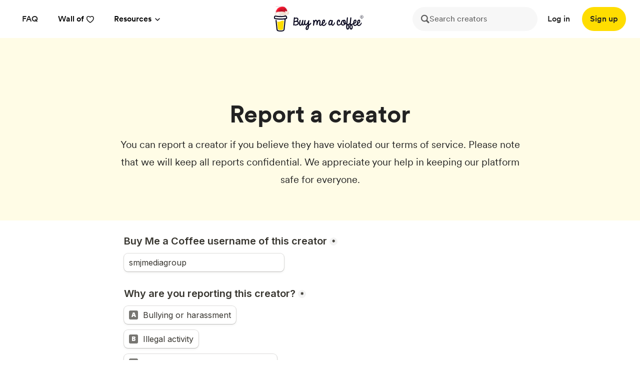

--- FILE ---
content_type: text/html
request_url: https://buymeacoffee.com/report?username=smjmediagroup
body_size: 170759
content:
<!DOCTYPE html><html><head><meta charset="utf-8">
<meta name="viewport" content="width=device-width, initial-scale=1">
<title>Report - Buy Me a Coffee</title>
<meta name="description" content="Report a creator on Buy Me a Coffee.">
<meta property="og:url" content="https://buymeacoffee.com/report">
<meta property="og:title" content="Report - Buy Me a Coffee">
<meta property="og:description" content="Report a creator on Buy Me a Coffee.">
<meta property="og:image" content="https://cdn.buymeacoffee.com/assets/homepage/meta/apple-icon-120x120.png">
<meta property="twitter:title" content="Report - Buy Me a Coffee">
<meta property="twitter:description" content="Report a creator on Buy Me a Coffee.">
<meta property="twitter:image" content="https://cdn.buymeacoffee.com/assets/homepage/meta/apple-icon-120x120.png">
<meta name="robots" content="noindex, nofollow">
<meta itemprop="name" content="Report - Buy Me a Coffee">
<meta property="image" content="https://cdn.buymeacoffee.com/assets/homepage/meta/apple-icon-120x120.png">
<link rel="canonical" href="https://buymeacoffee.com/report" data-hid="e3fa780">
<link rel="preload" as="fetch" crossorigin="anonymous" href="/report/_payload.json">
<style>/*! tailwindcss v3.4.1 | MIT License | https://tailwindcss.com*/*,:after,:before{border:0 solid #e5e7eb;box-sizing:border-box}:after,:before{--tw-content:""}:host,html{line-height:1.5;-webkit-text-size-adjust:100%;font-family:ui-sans-serif,system-ui,sans-serif,Apple Color Emoji,Segoe UI Emoji,Segoe UI Symbol,Noto Color Emoji;font-feature-settings:normal;font-variation-settings:normal;-moz-tab-size:4;-o-tab-size:4;tab-size:4;-webkit-tap-highlight-color:transparent}body{line-height:inherit;margin:0}hr{border-top-width:1px;color:inherit;height:0}abbr:where([title]){-webkit-text-decoration:underline dotted;text-decoration:underline dotted}h1,h2,h3,h4,h5,h6{font-size:inherit;font-weight:inherit}a{color:inherit;text-decoration:inherit}b,strong{font-weight:bolder}code,kbd,pre,samp{font-family:ui-monospace,SFMono-Regular,Menlo,Monaco,Consolas,Liberation Mono,Courier New,monospace;font-feature-settings:normal;font-size:1em;font-variation-settings:normal}small{font-size:80%}sub,sup{font-size:75%;line-height:0;position:relative;vertical-align:baseline}sub{bottom:-.25em}sup{top:-.5em}table{border-collapse:collapse;border-color:inherit;text-indent:0}button,input,optgroup,select,textarea{color:inherit;font-family:inherit;font-feature-settings:inherit;font-size:100%;font-variation-settings:inherit;font-weight:inherit;line-height:inherit;margin:0;padding:0}button,select{text-transform:none}[type=button],[type=reset],[type=submit],button{-webkit-appearance:button;background-color:transparent;background-image:none}:-moz-focusring{outline:auto}:-moz-ui-invalid{box-shadow:none}progress{vertical-align:baseline}::-webkit-inner-spin-button,::-webkit-outer-spin-button{height:auto}[type=search]{-webkit-appearance:textfield;outline-offset:-2px}::-webkit-search-decoration{-webkit-appearance:none}::-webkit-file-upload-button{-webkit-appearance:button;font:inherit}summary{display:list-item}blockquote,dd,dl,figure,h1,h2,h3,h4,h5,h6,hr,p,pre{margin:0}fieldset{margin:0}fieldset,legend{padding:0}menu,ol,ul{list-style:none;margin:0;padding:0}dialog{padding:0}textarea{resize:vertical}input::-moz-placeholder,textarea::-moz-placeholder{color:#9ca3af;opacity:1}input::placeholder,textarea::placeholder{color:#9ca3af;opacity:1}[role=button],button{cursor:pointer}:disabled{cursor:default}audio,canvas,embed,iframe,img,object,svg,video{display:block;vertical-align:middle}img,video{height:auto;max-width:100%}[hidden]{display:none}@font-face{font-display:swap;font-family:Circular Regular;src:url(/_nuxt/CircularXXWeb-Regular.BbpVhdr0.woff) format("woff"),url(/_nuxt/CircularXXWeb-Regular.CPH1stxa.woff2) format("woff2")}@font-face{font-display:swap;font-family:Circular Book;src:url(/_nuxt/CircularXXWeb-Book.4lOySlzN.woff) format("woff"),url(/_nuxt/CircularXXWeb-Book.CQq0IrQg.woff2) format("woff2")}@font-face{font-display:swap;font-family:Circular Bold;src:url(/_nuxt/CircularXXWeb-Bold.Dj6Bhtsi.woff) format("woff"),url(/_nuxt/CircularXXWeb-Bold.ClFdpCW1.woff2) format("woff2")}@font-face{font-display:swap;font-family:Circular Black;src:url(/_nuxt/CircularXXWeb-Black.BiDncF0X.woff) format("woff"),url(/_nuxt/CircularXXWeb-Black.DG9UdUG_.woff2) format("woff2")}@font-face{font-display:swap;font-family:Circular Medium;src:url(/_nuxt/CircularXXWeb-Medium.2Zw05RUO.woff) format("woff"),url(/_nuxt/CircularXXWeb-Medium.DTSW-voh.woff2) format("woff2")}@font-face{font-display:swap;font-family:Borel Regular;src:url(/_nuxt/Borel-Regular.6nnjaT-3.ttf) format("truetype")}*,:after,:before{--tw-border-spacing-x:0;--tw-border-spacing-y:0;--tw-translate-x:0;--tw-translate-y:0;--tw-rotate:0;--tw-skew-x:0;--tw-skew-y:0;--tw-scale-x:1;--tw-scale-y:1;--tw-pan-x: ;--tw-pan-y: ;--tw-pinch-zoom: ;--tw-scroll-snap-strictness:proximity;--tw-gradient-from-position: ;--tw-gradient-via-position: ;--tw-gradient-to-position: ;--tw-ordinal: ;--tw-slashed-zero: ;--tw-numeric-figure: ;--tw-numeric-spacing: ;--tw-numeric-fraction: ;--tw-ring-inset: ;--tw-ring-offset-width:0px;--tw-ring-offset-color:#fff;--tw-ring-color:rgba(59,130,246,.5);--tw-ring-offset-shadow:0 0 #0000;--tw-ring-shadow:0 0 #0000;--tw-shadow:0 0 #0000;--tw-shadow-colored:0 0 #0000;--tw-blur: ;--tw-brightness: ;--tw-contrast: ;--tw-grayscale: ;--tw-hue-rotate: ;--tw-invert: ;--tw-saturate: ;--tw-sepia: ;--tw-drop-shadow: ;--tw-backdrop-blur: ;--tw-backdrop-brightness: ;--tw-backdrop-contrast: ;--tw-backdrop-grayscale: ;--tw-backdrop-hue-rotate: ;--tw-backdrop-invert: ;--tw-backdrop-opacity: ;--tw-backdrop-saturate: ;--tw-backdrop-sepia: }::backdrop{--tw-border-spacing-x:0;--tw-border-spacing-y:0;--tw-translate-x:0;--tw-translate-y:0;--tw-rotate:0;--tw-skew-x:0;--tw-skew-y:0;--tw-scale-x:1;--tw-scale-y:1;--tw-pan-x: ;--tw-pan-y: ;--tw-pinch-zoom: ;--tw-scroll-snap-strictness:proximity;--tw-gradient-from-position: ;--tw-gradient-via-position: ;--tw-gradient-to-position: ;--tw-ordinal: ;--tw-slashed-zero: ;--tw-numeric-figure: ;--tw-numeric-spacing: ;--tw-numeric-fraction: ;--tw-ring-inset: ;--tw-ring-offset-width:0px;--tw-ring-offset-color:#fff;--tw-ring-color:rgba(59,130,246,.5);--tw-ring-offset-shadow:0 0 #0000;--tw-ring-shadow:0 0 #0000;--tw-shadow:0 0 #0000;--tw-shadow-colored:0 0 #0000;--tw-blur: ;--tw-brightness: ;--tw-contrast: ;--tw-grayscale: ;--tw-hue-rotate: ;--tw-invert: ;--tw-saturate: ;--tw-sepia: ;--tw-drop-shadow: ;--tw-backdrop-blur: ;--tw-backdrop-brightness: ;--tw-backdrop-contrast: ;--tw-backdrop-grayscale: ;--tw-backdrop-hue-rotate: ;--tw-backdrop-invert: ;--tw-backdrop-opacity: ;--tw-backdrop-saturate: ;--tw-backdrop-sepia: }.container{width:100%}@media (min-width:480px){.container{max-width:480px}}@media (min-width:1200px){.container{max-width:1200px}}@media (min-width:1536px){.container{max-width:1536px}}@media (min-width:2000px){.container{max-width:2000px}}.pointer-events-none{pointer-events:none}.visible{visibility:visible}.fixed{position:fixed}.absolute{position:absolute}.relative{position:relative}.sticky{position:sticky}.-inset-0,.inset-0{inset:0}.-left-12{left:-12px}.-left-150{left:-150px}.-left-200{left:-200px}.-left-210{left:-210px}.-left-232{left:-232px}.-left-48{left:-48px}.-left-5{left:-5px}.-right-192{right:-192px}.-right-232{right:-232px}.-right-250{right:-250px}.-right-300{right:-300px}.-top-10{top:-10px}.-top-36{top:-36px}.bottom-0{bottom:0}.bottom-12{bottom:12px}.bottom-18{bottom:18px}.bottom-40{bottom:40px}.bottom-60{bottom:60px}.bottom-70{bottom:70px}.bottom-80{bottom:80px}.bottom-96{bottom:96px}.left-0{left:0}.left-1\/2{left:50%}.left-16{left:16px}.left-18{left:18px}.left-24{left:24px}.left-70{left:70px}.right-0{right:0}.right-16{right:16px}.right-18{right:18px}.right-24{right:24px}.right-32{right:32px}.right-40{right:40px}.right-70{right:70px}.right-M62{right:-62px}.top-0{top:0}.top-1\/2{top:50%}.top-120{top:120px}.top-125{top:125px}.top-130{top:130px}.top-150{top:150px}.top-16{top:16px}.top-172{top:172px}.top-18{top:18px}.top-200{top:200px}.top-30{top:30px}.top-320{top:320px}.top-350{top:350px}.top-50{top:50px}.top-60{top:60px}.top-70{top:70px}.top-74{top:74px}.top-80{top:80px}.-z-1{z-index:-1}.z-0{z-index:0}.z-1{z-index:1}.z-10{z-index:10}.z-100{z-index:100}.z-20{z-index:20}.z-40{z-index:40}.z-50{z-index:50}.z-9999{z-index:9999}.float-right{float:right}.m-0{margin:0}.m-96{margin:96px}.m-auto{margin:auto}.mx-2{margin-left:2px;margin-right:2px}.mx-4{margin-left:4px;margin-right:4px}.mx-auto{margin-left:auto;margin-right:auto}.my-12{margin-bottom:12px;margin-top:12px}.my-160{margin-bottom:160px;margin-top:160px}.my-24{margin-bottom:24px;margin-top:24px}.my-31{margin-bottom:31px;margin-top:31px}.my-6{margin-bottom:6px;margin-top:6px}.my-\[170px\]{margin-bottom:170px;margin-top:170px}.-ml-48{margin-left:-48px}.-ml-6{margin-left:-6px}.-mt-2{margin-top:-2px}.-mt-8{margin-top:-8px}.mb-0{margin-bottom:0}.mb-10{margin-bottom:10px}.mb-12{margin-bottom:12px}.mb-14{margin-bottom:14px}.mb-150{margin-bottom:150px}.mb-16{margin-bottom:16px}.mb-24{margin-bottom:24px}.mb-32{margin-bottom:32px}.mb-4{margin-bottom:4px}.mb-48{margin-bottom:48px}.mb-50{margin-bottom:50px}.mb-6{margin-bottom:6px}.mb-8{margin-bottom:8px}.mb-96{margin-bottom:96px}.mb-\[180px\]{margin-bottom:180px}.mb-\[70px\]{margin-bottom:70px}.ml-10{margin-left:10px}.ml-11{margin-left:11px}.ml-12{margin-left:12px}.ml-16{margin-left:16px}.ml-18{margin-left:18px}.ml-2{margin-left:2px}.ml-24{margin-left:24px}.ml-3{margin-left:3px}.ml-3\.5{margin-left:.875rem}.ml-4{margin-left:4px}.ml-48{margin-left:48px}.ml-6{margin-left:6px}.ml-8{margin-left:8px}.mr-10{margin-right:10px}.mr-12{margin-right:12px}.mr-14{margin-right:14px}.mr-16{margin-right:16px}.mr-18{margin-right:18px}.mr-2{margin-right:2px}.mr-20{margin-right:20px}.mr-24{margin-right:24px}.mr-34{margin-right:34px}.mr-50{margin-right:50px}.mr-6{margin-right:6px}.mr-8{margin-right:8px}.mt-0{margin-top:0}.mt-10{margin-top:10px}.mt-100{margin-top:108px}.mt-12{margin-top:12px}.mt-16{margin-top:16px}.mt-17{margin-top:17px}.mt-18{margin-top:18px}.mt-2{margin-top:2px}.mt-24{margin-top:24px}.mt-27\.75{margin-top:27.75px}.mt-30{margin-top:30px}.mt-31{margin-top:31px}.mt-32{margin-top:32px}.mt-4{margin-top:4px}.mt-40{margin-top:40px}.mt-48{margin-top:48px}.mt-5{margin-top:1.25rem}.mt-56{margin-top:56px}.mt-6{margin-top:6px}.mt-60{margin-top:60px}.mt-64{margin-top:64px}.mt-7{margin-top:1.75rem}.mt-70{margin-top:70px}.mt-8{margin-top:8px}.mt-96{margin-top:96px}.mt-\[13\.5px\]{margin-top:13.5px}.mt-\[16px\]{margin-top:16px}.mt-\[26px\]{margin-top:26px}.mt-\[2px\]{margin-top:2px}.mt-\[32px\]{margin-top:32px}.mt-auto{margin-top:auto}.box-border{box-sizing:border-box}.line-clamp-1{-webkit-line-clamp:1}.line-clamp-1,.line-clamp-3{display:-webkit-box;overflow:hidden;-webkit-box-orient:vertical}.line-clamp-3{-webkit-line-clamp:3}.block{display:block}.inline-block{display:inline-block}.inline{display:inline}.flex{display:flex}.inline-flex{display:inline-flex}.table{display:table}.grid{display:grid}.contents{display:contents}.hidden{display:none}.aspect-square{aspect-ratio:1/1}.h-10{height:10px}.h-100{height:108px}.h-12{height:12px}.h-130{height:130px}.h-14{height:14px}.h-156{height:156px}.h-16{height:16px}.h-165{height:165px}.h-18{height:18px}.h-20{height:20px}.h-200{height:200px}.h-210{height:210px}.h-32{height:32px}.h-37\.11{height:37.11px}.h-386{height:386px}.h-40{height:40px}.h-45{height:45px}.h-450{height:450px}.h-48{height:48px}.h-5{height:1.25rem}.h-550{height:550px}.h-56{height:56px}.h-60{height:60px}.h-64{height:64px}.h-7{height:1.75rem}.h-74{height:74px}.h-8{height:8px}.h-80{height:80px}.h-82{height:82px}.h-9{height:9px}.h-96{height:96px}.h-\[100px\]{height:100px}.h-\[145px\]{height:145px}.h-\[30vh\]{height:30vh}.h-\[450px\]{height:450px}.h-\[575px\]{height:575px}.h-\[600px\]{height:600px}.h-\[64px\]{height:64px}.h-\[calc\(100vh-144px\)\]{height:calc(100vh - 144px)}.h-\[calc\(100vh-60px\)\]{height:calc(100vh - 60px)}.h-auto{height:auto}.h-fit{height:-moz-fit-content;height:fit-content}.h-full{height:100%}.h-screen{height:100vh}.min-h-full{min-height:100%}.min-h-screen{min-height:100vh}.w-1{width:1px}.w-1\/2{width:50%}.w-1\/5{width:20%}.w-100{width:108px}.w-11{width:11px}.w-11\/12{width:91.666667%}.w-1128{width:1128px}.w-12{width:12px}.w-124{width:124px}.w-1272{width:1272px}.w-14{width:14px}.w-16{width:16px}.w-165{width:165px}.w-2\/5{width:40%}.w-20{width:20px}.w-210{width:210px}.w-24{width:24px}.w-242{width:242px}.w-250{width:250px}.w-288{width:288px}.w-3\/4{width:75%}.w-3\/5{width:60%}.w-300{width:300px}.w-32{width:32px}.w-368{width:368px}.w-37\.11{width:37.11px}.w-386{width:386px}.w-4\/5{width:80%}.w-40{width:40px}.w-45{width:45px}.w-450{width:450px}.w-48{width:48px}.w-5{width:1.25rem}.w-50{width:50px}.w-550{width:550px}.w-56{width:56px}.w-60{width:60px}.w-600{width:600px}.w-634{width:634px}.w-7{width:1.75rem}.w-730{width:730px}.w-760{width:760px}.w-800{width:800px}.w-82{width:82px}.w-9{width:9px}.w-9\/12{width:75%}.w-932{width:932px}.w-96{width:96px}.w-970{width:970px}.w-\[125px\]{width:125px}.w-\[140px\]{width:140px}.w-\[240px\]{width:240px}.w-\[280px\]{width:280px}.w-\[450px\]{width:450px}.w-\[45vw\]{width:45vw}.w-\[47\%\]{width:47%}.w-\[55vw\]{width:55vw}.w-\[590px\]{width:590px}.w-\[72\%\]{width:72%}.w-\[80\%\]{width:80%}.w-\[800px\]{width:800px}.w-\[874px\]{width:874px}.w-\[90\%\]{width:90%}.w-\[95\%\]{width:95%}.w-auto{width:auto}.w-fit{width:-moz-fit-content;width:fit-content}.w-full{width:100%}.w-max{width:-moz-max-content;width:max-content}.w-screen{width:100vw}.min-w-150{min-width:150px}.min-w-200{min-width:200px}.min-w-320{min-width:320px}.min-w-\[140px\]{min-width:140px}.min-w-\[395px\]{min-width:395px}.min-w-\[400px\]{min-width:400px}.max-w-360{max-width:360px}.max-w-728{max-width:728px}.max-w-824{max-width:824px}.max-w-991{max-width:991px}.max-w-\[1040px\]{max-width:1040px}.max-w-\[1048px\]{max-width:1048px}.max-w-\[1080px\]{max-width:1080px}.max-w-\[1200px\]{max-width:1200px}.max-w-\[1240px\]{max-width:1240px}.max-w-\[550px\]{max-width:550px}.max-w-\[700px\]{max-width:700px}.max-w-full{max-width:100%}.flex-shrink-0,.shrink-0{flex-shrink:0}.grow{flex-grow:1}.table-fixed{table-layout:fixed}.border-collapse{border-collapse:collapse}.-translate-x-1\/2{--tw-translate-x:-50%;transform:translate(-50%,var(--tw-translate-y)) rotate(var(--tw-rotate)) skewX(var(--tw-skew-x)) skewY(var(--tw-skew-y)) scaleX(var(--tw-scale-x)) scaleY(var(--tw-scale-y));transform:translate(var(--tw-translate-x),var(--tw-translate-y)) rotate(var(--tw-rotate)) skewX(var(--tw-skew-x)) skewY(var(--tw-skew-y)) scaleX(var(--tw-scale-x)) scaleY(var(--tw-scale-y))}.-translate-x-full{--tw-translate-x:-100%;transform:translate(-100%,var(--tw-translate-y)) rotate(var(--tw-rotate)) skewX(var(--tw-skew-x)) skewY(var(--tw-skew-y)) scaleX(var(--tw-scale-x)) scaleY(var(--tw-scale-y));transform:translate(var(--tw-translate-x),var(--tw-translate-y)) rotate(var(--tw-rotate)) skewX(var(--tw-skew-x)) skewY(var(--tw-skew-y)) scaleX(var(--tw-scale-x)) scaleY(var(--tw-scale-y))}.-translate-y-1\/2{--tw-translate-y:-50%;transform:translate(var(--tw-translate-x),-50%) rotate(var(--tw-rotate)) skewX(var(--tw-skew-x)) skewY(var(--tw-skew-y)) scaleX(var(--tw-scale-x)) scaleY(var(--tw-scale-y));transform:translate(var(--tw-translate-x),var(--tw-translate-y)) rotate(var(--tw-rotate)) skewX(var(--tw-skew-x)) skewY(var(--tw-skew-y)) scaleX(var(--tw-scale-x)) scaleY(var(--tw-scale-y))}.-translate-y-16{--tw-translate-y:-16px;transform:translate(var(--tw-translate-x),-16px) rotate(var(--tw-rotate)) skewX(var(--tw-skew-x)) skewY(var(--tw-skew-y)) scaleX(var(--tw-scale-x)) scaleY(var(--tw-scale-y));transform:translate(var(--tw-translate-x),var(--tw-translate-y)) rotate(var(--tw-rotate)) skewX(var(--tw-skew-x)) skewY(var(--tw-skew-y)) scaleX(var(--tw-scale-x)) scaleY(var(--tw-scale-y))}.-translate-y-2{--tw-translate-y:-2px;transform:translate(var(--tw-translate-x),-2px) rotate(var(--tw-rotate)) skewX(var(--tw-skew-x)) skewY(var(--tw-skew-y)) scaleX(var(--tw-scale-x)) scaleY(var(--tw-scale-y));transform:translate(var(--tw-translate-x),var(--tw-translate-y)) rotate(var(--tw-rotate)) skewX(var(--tw-skew-x)) skewY(var(--tw-skew-y)) scaleX(var(--tw-scale-x)) scaleY(var(--tw-scale-y))}.-translate-y-20{--tw-translate-y:-20px;transform:translate(var(--tw-translate-x),-20px) rotate(var(--tw-rotate)) skewX(var(--tw-skew-x)) skewY(var(--tw-skew-y)) scaleX(var(--tw-scale-x)) scaleY(var(--tw-scale-y));transform:translate(var(--tw-translate-x),var(--tw-translate-y)) rotate(var(--tw-rotate)) skewX(var(--tw-skew-x)) skewY(var(--tw-skew-y)) scaleX(var(--tw-scale-x)) scaleY(var(--tw-scale-y))}.-translate-y-30{--tw-translate-y:-30px;transform:translate(var(--tw-translate-x),-30px) rotate(var(--tw-rotate)) skewX(var(--tw-skew-x)) skewY(var(--tw-skew-y)) scaleX(var(--tw-scale-x)) scaleY(var(--tw-scale-y));transform:translate(var(--tw-translate-x),var(--tw-translate-y)) rotate(var(--tw-rotate)) skewX(var(--tw-skew-x)) skewY(var(--tw-skew-y)) scaleX(var(--tw-scale-x)) scaleY(var(--tw-scale-y))}.-translate-y-32{--tw-translate-y:-32px;transform:translate(var(--tw-translate-x),-32px) rotate(var(--tw-rotate)) skewX(var(--tw-skew-x)) skewY(var(--tw-skew-y)) scaleX(var(--tw-scale-x)) scaleY(var(--tw-scale-y));transform:translate(var(--tw-translate-x),var(--tw-translate-y)) rotate(var(--tw-rotate)) skewX(var(--tw-skew-x)) skewY(var(--tw-skew-y)) scaleX(var(--tw-scale-x)) scaleY(var(--tw-scale-y))}.translate-x-0{--tw-translate-x:0px;transform:translateY(var(--tw-translate-y)) rotate(var(--tw-rotate)) skewX(var(--tw-skew-x)) skewY(var(--tw-skew-y)) scaleX(var(--tw-scale-x)) scaleY(var(--tw-scale-y));transform:translate(var(--tw-translate-x),var(--tw-translate-y)) rotate(var(--tw-rotate)) skewX(var(--tw-skew-x)) skewY(var(--tw-skew-y)) scaleX(var(--tw-scale-x)) scaleY(var(--tw-scale-y))}.translate-y-0{--tw-translate-y:0px;transform:translate(var(--tw-translate-x)) rotate(var(--tw-rotate)) skewX(var(--tw-skew-x)) skewY(var(--tw-skew-y)) scaleX(var(--tw-scale-x)) scaleY(var(--tw-scale-y));transform:translate(var(--tw-translate-x),var(--tw-translate-y)) rotate(var(--tw-rotate)) skewX(var(--tw-skew-x)) skewY(var(--tw-skew-y)) scaleX(var(--tw-scale-x)) scaleY(var(--tw-scale-y))}.translate-y-22{--tw-translate-y:22px;transform:translate(var(--tw-translate-x),22px) rotate(var(--tw-rotate)) skewX(var(--tw-skew-x)) skewY(var(--tw-skew-y)) scaleX(var(--tw-scale-x)) scaleY(var(--tw-scale-y));transform:translate(var(--tw-translate-x),var(--tw-translate-y)) rotate(var(--tw-rotate)) skewX(var(--tw-skew-x)) skewY(var(--tw-skew-y)) scaleX(var(--tw-scale-x)) scaleY(var(--tw-scale-y))}.translate-y-4{--tw-translate-y:4px;transform:translate(var(--tw-translate-x),4px) rotate(var(--tw-rotate)) skewX(var(--tw-skew-x)) skewY(var(--tw-skew-y)) scaleX(var(--tw-scale-x)) scaleY(var(--tw-scale-y));transform:translate(var(--tw-translate-x),var(--tw-translate-y)) rotate(var(--tw-rotate)) skewX(var(--tw-skew-x)) skewY(var(--tw-skew-y)) scaleX(var(--tw-scale-x)) scaleY(var(--tw-scale-y))}.translate-y-\[1px\]{--tw-translate-y:1px;transform:translate(var(--tw-translate-x),1px) rotate(var(--tw-rotate)) skewX(var(--tw-skew-x)) skewY(var(--tw-skew-y)) scaleX(var(--tw-scale-x)) scaleY(var(--tw-scale-y));transform:translate(var(--tw-translate-x),var(--tw-translate-y)) rotate(var(--tw-rotate)) skewX(var(--tw-skew-x)) skewY(var(--tw-skew-y)) scaleX(var(--tw-scale-x)) scaleY(var(--tw-scale-y))}.rotate-180{--tw-rotate:180deg;transform:translate(var(--tw-translate-x),var(--tw-translate-y)) rotate(180deg) skewX(var(--tw-skew-x)) skewY(var(--tw-skew-y)) scaleX(var(--tw-scale-x)) scaleY(var(--tw-scale-y))}.rotate-180,.transform{transform:translate(var(--tw-translate-x),var(--tw-translate-y)) rotate(var(--tw-rotate)) skewX(var(--tw-skew-x)) skewY(var(--tw-skew-y)) scaleX(var(--tw-scale-x)) scaleY(var(--tw-scale-y))}.transform-gpu{transform:translate3d(var(--tw-translate-x),var(--tw-translate-y),0) rotate(var(--tw-rotate)) skewX(var(--tw-skew-x)) skewY(var(--tw-skew-y)) scaleX(var(--tw-scale-x)) scaleY(var(--tw-scale-y))}.cursor-default{cursor:default}.cursor-pointer{cursor:pointer}.cursor-text{cursor:text}.select-none{-webkit-user-select:none;-moz-user-select:none;user-select:none}.resize{resize:both}.snap-start{scroll-snap-align:start}.list-outside{list-style-position:outside}.list-disc{list-style-type:disc}.grid-cols-2{grid-template-columns:repeat(2,minmax(0,1fr))}.grid-cols-3{grid-template-columns:repeat(3,minmax(0,1fr))}.grid-cols-\[1fr_auto\]{grid-template-columns:1fr auto}.grid-rows-1{grid-template-rows:repeat(1,minmax(0,1fr))}.grid-rows-\[4fr_1fr\]{grid-template-rows:4fr 1fr}.flex-row{flex-direction:row}.flex-col{flex-direction:column}.flex-wrap{flex-wrap:wrap}.flex-nowrap{flex-wrap:nowrap}.items-start{align-items:flex-start}.items-end{align-items:flex-end}.items-center{align-items:center}.items-stretch{align-items:stretch}.justify-start{justify-content:flex-start}.justify-center{justify-content:center}.justify-between{justify-content:space-between}.gap-16{gap:16px}.gap-2{gap:2px}.gap-20{gap:20px}.gap-24{gap:24px}.gap-27\.75{gap:27.75px}.gap-32{gap:32px}.gap-33\.6{gap:33.6px}.gap-36{gap:36px}.gap-4{gap:4px}.gap-6{gap:6px}.gap-8{gap:8px}.gap-\[60px\]{gap:60px}.gap-x-24{-moz-column-gap:24px;column-gap:24px}.gap-x-48{-moz-column-gap:48px;column-gap:48px}.gap-x-6{-moz-column-gap:6px;column-gap:6px}.gap-x-8{-moz-column-gap:8px;column-gap:8px}.gap-x-96{-moz-column-gap:96px;column-gap:96px}.gap-y-32{row-gap:32px}.gap-y-48{row-gap:48px}.space-x-24>:not([hidden])~:not([hidden]){--tw-space-x-reverse:0;margin-left:24px;margin-left:calc(24px*(1 - var(--tw-space-x-reverse)));margin-right:0;margin-right:calc(24px*var(--tw-space-x-reverse))}.self-start{align-self:flex-start}.self-end{align-self:flex-end}.self-center{align-self:center}.justify-self-end{justify-self:end}.justify-self-center{justify-self:center}.overflow-auto{overflow:auto}.overflow-hidden{overflow:hidden}.overflow-x-auto{overflow-x:auto}.overflow-y-auto{overflow-y:auto}.overflow-x-hidden{overflow-x:hidden}.overflow-x-scroll{overflow-x:scroll}.scroll-smooth{scroll-behavior:smooth}.whitespace-nowrap{white-space:nowrap}.break-words{overflow-wrap:break-word}.rounded-10{border-radius:10px}.rounded-12{border-radius:12px}.rounded-16{border-radius:16px}.rounded-2{border-radius:2px}.rounded-20{border-radius:20px}.rounded-24{border-radius:24px}.rounded-2xl{border-radius:1rem}.rounded-32{border-radius:32px}.rounded-36{border-radius:36px}.rounded-3xl{border-radius:1.5rem}.rounded-4{border-radius:4px}.rounded-40{border-radius:40px}.rounded-48{border-radius:48px}.rounded-8{border-radius:8px}.rounded-\[12px\]{border-radius:12px}.rounded-\[13px\]{border-radius:13px}.rounded-\[45px\]{border-radius:45px}.rounded-full{border-radius:9999px}.rounded-r{border-bottom-right-radius:.25rem;border-top-right-radius:.25rem}.rounded-t-12{border-top-left-radius:12px;border-top-right-radius:12px}.rounded-t-32{border-top-left-radius:32px;border-top-right-radius:32px}.rounded-bl-\[36px\]{border-bottom-left-radius:36px}.rounded-tr-\[36px\]{border-top-right-radius:36px}.border{border-width:1px}.border-0{border-width:0}.border-1p5{border-width:1.5px}.border-2{border-width:2px}.border-\[1\.5px\]{border-width:1.5px}.border-b{border-bottom-width:1px}.border-b-2{border-bottom-width:2px}.border-l-0{border-left-width:0}.border-r{border-right-width:1px}.border-r-\[6px\]{border-right-width:6px}.border-solid{border-style:solid}.border-none{border-style:none}.border-\[\#2222220d\]{border-color:#2222220d}.border-\[\#2222221A\]{border-color:#2222221a}.border-black{--tw-border-opacity:1;border-color:#000;border-color:rgb(0 0 0/var(--tw-border-opacity))}.border-dark{--tw-border-opacity:1;border-color:#222;border-color:rgb(34 34 34/var(--tw-border-opacity))}.border-dark-dd{--tw-border-opacity:1;border-color:#ddd;border-color:rgb(221 221 221/var(--tw-border-opacity))}.border-dark-green{--tw-border-opacity:1;border-color:#355e3b;border-color:rgb(53 94 59/var(--tw-border-opacity))}.border-dark-red{border-color:#d8573f}.border-dark-red-25{border-color:rgba(216,87,63,.25)}.border-dark-red-v2{--tw-border-opacity:1;border-color:#cc3433;border-color:rgb(204 52 51/var(--tw-border-opacity))}.border-dark-rgba-10{border-color:rgba(34,34,34,.1)}.border-gray-100{--tw-border-opacity:1;border-color:#f3f4f6;border-color:rgb(243 244 246/var(--tw-border-opacity))}.border-gray-200{--tw-border-opacity:1;border-color:#e5e7eb;border-color:rgb(229 231 235/var(--tw-border-opacity))}.border-grey{border-color:rgba(34,34,34,.05)}.border-grey-1{border-color:rgba(34,34,34,.1)}.border-grey-f4{--tw-border-opacity:1;border-color:#f4f4f4;border-color:rgb(244 244 244/var(--tw-border-opacity))}.border-grey-v3{--tw-border-opacity:1;border-color:#777;border-color:rgb(119 119 119/var(--tw-border-opacity))}.border-transparent{border-color:transparent}.border-white{--tw-border-opacity:1;border-color:#fff;border-color:rgb(255 255 255/var(--tw-border-opacity))}.border-yellow{--tw-border-opacity:1;border-color:#fd0;border-color:rgb(255 221 0/var(--tw-border-opacity))}.bg-\[\#f5f5f5\]{--tw-bg-opacity:1;background-color:#f5f5f5;background-color:rgb(245 245 245/var(--tw-bg-opacity))}.bg-black{--tw-bg-opacity:1;background-color:#000;background-color:rgb(0 0 0/var(--tw-bg-opacity))}.bg-black-rgba-05{background-color:rgba(0,0,0,.05)}.bg-black\/\[10\%\]{background-color:rgba(0,0,0,.1)}.bg-black\/\[3\%\]{background-color:rgb(0 0 0/3%)}.bg-black\/\[40\%\]{background-color:rgba(0,0,0,.4)}.bg-blue{--tw-bg-opacity:1;background-color:#1877f2;background-color:rgb(24 119 242/var(--tw-bg-opacity))}.bg-dark{--tw-bg-opacity:1;background-color:#222;background-color:rgb(34 34 34/var(--tw-bg-opacity))}.bg-dark-green{--tw-bg-opacity:1;background-color:#355e3b;background-color:rgb(53 94 59/var(--tw-bg-opacity))}.bg-dark-green-07{background-color:#355e3b12}.bg-dark-red{background-color:#d8573f}.bg-dark-red-05{background-color:rgba(216,87,63,.05)}.bg-dark-red-v2{--tw-bg-opacity:1;background-color:#cc3433;background-color:rgb(204 52 51/var(--tw-bg-opacity))}.bg-dark-rgba-05{background-color:rgba(34,34,34,.05)}.bg-dark-rgba-09{background-color:rgba(34,34,34,.09)}.bg-dark\/10{background-color:rgba(34,34,34,.1)}.bg-darkblue{--tw-bg-opacity:1;background-color:#202d6f;background-color:rgb(32 45 111/var(--tw-bg-opacity))}.bg-floral-white{--tw-bg-opacity:1;background-color:#faf8f0;background-color:rgb(250 248 240/var(--tw-bg-opacity))}.bg-gray-50{--tw-bg-opacity:1;background-color:#f9fafb;background-color:rgb(249 250 251/var(--tw-bg-opacity))}.bg-green{--tw-bg-opacity:1;background-color:#84c743;background-color:rgb(132 199 67/var(--tw-bg-opacity))}.bg-green-v2{--tw-bg-opacity:1;background-color:#42ca13;background-color:rgb(66 202 19/var(--tw-bg-opacity))}.bg-green-v3{--tw-bg-opacity:1;background-color:#18d66a;background-color:rgb(24 214 106/var(--tw-bg-opacity))}.bg-grey-f4{--tw-bg-opacity:1;background-color:#f4f4f4;background-color:rgb(244 244 244/var(--tw-bg-opacity))}.bg-grey-v1{--tw-bg-opacity:1;background-color:#717171;background-color:rgb(113 113 113/var(--tw-bg-opacity))}.bg-grey-v5{--tw-bg-opacity:1;background-color:#999;background-color:rgb(153 153 153/var(--tw-bg-opacity))}.bg-grey-v6{--tw-bg-opacity:1;background-color:#f0f2f5;background-color:rgb(240 242 245/var(--tw-bg-opacity))}.bg-grey-v8{--tw-bg-opacity:1;background-color:#e1e1e1;background-color:rgb(225 225 225/var(--tw-bg-opacity))}.bg-grey-v9{--tw-bg-opacity:1;background-color:#f5f5f7;background-color:rgb(245 245 247/var(--tw-bg-opacity))}.bg-page-theme{background-color:var(--theme-color)}.bg-purple{--tw-bg-opacity:1;background-color:#9147fe;background-color:rgb(145 71 254/var(--tw-bg-opacity))}.bg-red{--tw-bg-opacity:1;background-color:#ee3124;background-color:rgb(238 49 36/var(--tw-bg-opacity))}.bg-red-v1{--tw-bg-opacity:1;background-color:#fb6a6a;background-color:rgb(251 106 106/var(--tw-bg-opacity))}.bg-transparent{background-color:transparent}.bg-white{--tw-bg-opacity:1;background-color:#fff;background-color:rgb(255 255 255/var(--tw-bg-opacity))}.bg-yellow{--tw-bg-opacity:1;background-color:#fd0;background-color:rgb(255 221 0/var(--tw-bg-opacity))}.bg-yellow-bright{background-color:#f7d046}.bg-yellow-v1{--tw-bg-opacity:1;background-color:#fffce6;background-color:rgb(255 252 230/var(--tw-bg-opacity))}.bg-yellow-v2{--tw-bg-opacity:1;background-color:#faf8f0;background-color:rgb(250 248 240/var(--tw-bg-opacity))}.bg-yellow-v3{--tw-bg-opacity:1;background-color:#f8a629;background-color:rgb(248 166 41/var(--tw-bg-opacity))}.bg-opacity-10{--tw-bg-opacity:0.1}.bg-opacity-5{--tw-bg-opacity:0.05}.bg-gradient-to-b{background-image:linear-gradient(to bottom,var(--tw-gradient-stops))}.bg-gradient-to-br{background-image:linear-gradient(to bottom right,var(--tw-gradient-stops))}.bg-gradient-to-l{background-image:linear-gradient(to left,var(--tw-gradient-stops))}.bg-gradient-to-r{background-image:linear-gradient(to right,var(--tw-gradient-stops))}.from-black\/80{--tw-gradient-from:rgba(0,0,0,.8) var(--tw-gradient-from-position);--tw-gradient-to:transparent var(--tw-gradient-to-position);--tw-gradient-stops:var(--tw-gradient-from),var(--tw-gradient-to)}.from-transparent{--tw-gradient-from:transparent var(--tw-gradient-from-position);--tw-gradient-to:transparent var(--tw-gradient-to-position);--tw-gradient-stops:var(--tw-gradient-from),var(--tw-gradient-to)}.from-white{--tw-gradient-from:#fff var(--tw-gradient-from-position);--tw-gradient-to:hsla(0,0%,100%,0) var(--tw-gradient-to-position);--tw-gradient-stops:var(--tw-gradient-from),var(--tw-gradient-to)}.via-white\/50{--tw-gradient-to:hsla(0,0%,100%,0) var(--tw-gradient-to-position);--tw-gradient-stops:var(--tw-gradient-from),hsla(0,0%,100%,.5) var(--tw-gradient-via-position),var(--tw-gradient-to)}.to-black\/50{--tw-gradient-to:rgba(0,0,0,.5) var(--tw-gradient-to-position)}.to-transparent{--tw-gradient-to:transparent var(--tw-gradient-to-position)}.to-white\/0{--tw-gradient-to:hsla(0,0%,100%,0) var(--tw-gradient-to-position)}.fill-\[\#34C759\]{fill:#34c759}.fill-\[\#8E8E93\]{fill:#8e8e93}.fill-black{fill:#000}.fill-white{fill:#fff}.object-contain{-o-object-fit:contain;object-fit:contain}.object-cover{-o-object-fit:cover;object-fit:cover}.object-center{-o-object-position:center;object-position:center}.p-0{padding:0}.p-11{padding:11px}.p-12{padding:12px}.p-16{padding:16px}.p-17{padding:17px}.p-2{padding:2px}.p-24{padding:24px}.p-32{padding:32px}.p-4{padding:4px}.p-5{padding:1.25rem}.p-7{padding:1.75rem}.p-\[28px\]{padding:28px}.px-100{padding-left:108px;padding-right:108px}.px-12{padding-left:12px;padding-right:12px}.px-144{padding-left:144px;padding-right:144px}.px-16{padding-left:16px;padding-right:16px}.px-17{padding-left:17px;padding-right:17px}.px-18{padding-left:18px;padding-right:18px}.px-20{padding-left:20px;padding-right:20px}.px-22{padding-left:22px;padding-right:22px}.px-24{padding-left:24px;padding-right:24px}.px-27\.75{padding-left:27.75px;padding-right:27.75px}.px-30{padding-left:30px;padding-right:30px}.px-32{padding-left:32px;padding-right:32px}.px-4{padding-left:4px;padding-right:4px}.px-40{padding-left:40px;padding-right:40px}.px-48{padding-left:48px;padding-right:48px}.px-5{padding-left:1.25rem;padding-right:1.25rem}.px-50{padding-left:50px;padding-right:50px}.px-6{padding-left:6px;padding-right:6px}.px-8{padding-left:8px;padding-right:8px}.px-96{padding-left:96px;padding-right:96px}.px-\[28px\]{padding-left:28px;padding-right:28px}.px-\[32px\]{padding-left:32px;padding-right:32px}.py-10{padding-bottom:10px;padding-top:10px}.py-12{padding-bottom:12px;padding-top:12px}.py-14{padding-bottom:14px;padding-top:14px}.py-16{padding-bottom:16px;padding-top:16px}.py-18{padding-bottom:18px;padding-top:18px}.py-2{padding-bottom:2px;padding-top:2px}.py-20{padding-bottom:20px;padding-top:20px}.py-24{padding-bottom:24px;padding-top:24px}.py-32{padding-bottom:32px;padding-top:32px}.py-4{padding-bottom:4px;padding-top:4px}.py-40{padding-bottom:40px;padding-top:40px}.py-48{padding-bottom:48px;padding-top:48px}.py-6{padding-bottom:6px;padding-top:6px}.py-8{padding-bottom:8px;padding-top:8px}.py-\[14px\]{padding-bottom:14px;padding-top:14px}.py-\[18px\]{padding-bottom:18px;padding-top:18px}.pb-10{padding-bottom:10px}.pb-12{padding-bottom:12px}.pb-16{padding-bottom:16px}.pb-160{padding-bottom:160px}.pb-17{padding-bottom:17px}.pb-2{padding-bottom:2px}.pb-20{padding-bottom:20px}.pb-24{padding-bottom:24px}.pb-30{padding-bottom:30px}.pb-31{padding-bottom:31px}.pb-32{padding-bottom:32px}.pb-40{padding-bottom:40px}.pb-48{padding-bottom:48px}.pb-5{padding-bottom:1.25rem}.pb-50{padding-bottom:50px}.pb-6{padding-bottom:6px}.pb-60{padding-bottom:60px}.pb-64{padding-bottom:64px}.pb-70{padding-bottom:70px}.pb-72{padding-bottom:72px}.pb-8{padding-bottom:8px}.pb-96{padding-bottom:96px}.pb-\[12px\]{padding-bottom:12px}.pb-\[40px\]{padding-bottom:40px}.pb-\[48px\]{padding-bottom:48px}.pb-\[8vh\]{padding-bottom:8vh}.pb-\[calc\(50vh-300px\)\]{padding-bottom:calc(50vh - 300px)}.pl-16{padding-left:16px}.pl-18{padding-left:18px}.pl-20{padding-left:20px}.pl-24{padding-left:24px}.pl-32{padding-left:32px}.pl-40{padding-left:40px}.pr-12{padding-right:12px}.pr-16{padding-right:16px}.pr-2{padding-right:2px}.pr-20{padding-right:20px}.pr-32{padding-right:32px}.pr-4{padding-right:4px}.pr-40{padding-right:40px}.pr-48{padding-right:48px}.pr-8{padding-right:8px}.pt-0{padding-top:0}.pt-10{padding-top:10px}.pt-100{padding-top:108px}.pt-12{padding-top:12px}.pt-150{padding-top:150px}.pt-155{padding-top:155px}.pt-16{padding-top:16px}.pt-160{padding-top:160px}.pt-17{padding-top:17px}.pt-172{padding-top:172px}.pt-192{padding-top:192px}.pt-2{padding-top:2px}.pt-20{padding-top:20px}.pt-200{padding-top:200px}.pt-24{padding-top:24px}.pt-27\.75{padding-top:27.75px}.pt-30{padding-top:30px}.pt-31{padding-top:31px}.pt-32{padding-top:32px}.pt-40{padding-top:40px}.pt-48{padding-top:48px}.pt-5{padding-top:1.25rem}.pt-60{padding-top:60px}.pt-64{padding-top:64px}.pt-7{padding-top:1.75rem}.pt-\[117px\]{padding-top:117px}.pt-\[calc\(50vh-300px\)\]{padding-top:calc(50vh - 300px)}.text-left{text-align:left}.text-center{text-align:center}.text-right{text-align:right}.align-top{vertical-align:top}.font-br-regular{font-family:Borel Regular}.font-cr-bold{font-family:Circular Bold}.font-cr-book{font-family:Circular Book}.font-cr-medium{font-family:Circular Medium}.font-cr-regular{font-family:Circular Regular}.text-10{font-size:10px}.text-12{font-size:12px}.text-13{font-size:13px}.text-14{font-size:14px}.text-16{font-size:16px}.text-18{font-size:18px}.text-20{font-size:20px}.text-22{font-size:22px}.text-24{font-size:24px}.text-28{font-size:28px}.text-2xl{font-size:1.5rem;line-height:2rem}.text-30{font-size:30px}.text-32{font-size:32px}.text-3xl{font-size:1.875rem;line-height:2.25rem}.text-40{font-size:40px}.text-48{font-size:48px}.text-4xl{font-size:2.25rem;line-height:2.5rem}.text-64{font-size:64px}.text-8{font-size:8px}.text-96{font-size:96px}.text-\[17px\]{font-size:17px}.text-\[18px\]{font-size:18px}.text-\[19px\]{font-size:19px}.text-\[20px\]{font-size:20px}.text-\[26px\]{font-size:26px}.text-\[30px\]{font-size:30px}.text-\[48px\]{font-size:48px}.text-\[64px\]{font-size:64px}.text-\[74px\]{font-size:74px}.text-\[82px\]{font-size:82px}.text-\[96px\]{font-size:96px}.text-base{font-size:1rem;line-height:1.5rem}.text-lg{font-size:1.125rem;line-height:1.75rem}.text-sm{font-size:.875rem;line-height:1.25rem}.text-xl{font-size:1.25rem;line-height:1.75rem}.font-black{font-weight:900}.font-bold{font-weight:700}.font-medium{font-weight:500}.font-normal{font-weight:400}.uppercase{text-transform:uppercase}.leading-10{line-height:2.5rem}.leading-20{line-height:20px}.leading-22{line-height:22px}.leading-24{line-height:24px}.leading-28{line-height:28px}.leading-30{line-height:30px}.leading-35{line-height:35px}.leading-4{line-height:1rem}.leading-48{line-height:48px}.leading-5{line-height:1.25rem}.leading-6{line-height:1.5rem}.leading-64{line-height:64px}.leading-7{line-height:1.75rem}.leading-8{line-height:2rem}.leading-80{line-height:80px}.leading-95{line-height:95px}.leading-\[18px\]{line-height:18px}.leading-\[20px\]{line-height:20px}.leading-\[22px\]{line-height:22px}.leading-\[24px\]{line-height:24px}.leading-\[25px\]{line-height:25px}.leading-\[30px\]{line-height:30px}.leading-\[32px\]{line-height:32px}.leading-\[50px\]{line-height:50px}.leading-\[64px\]{line-height:64px}.leading-\[70px\]{line-height:70px}.leading-\[74px\]{line-height:74px}.leading-\[78px\]{line-height:78px}.leading-\[80px\]{line-height:80px}.leading-\[82px\]{line-height:82px}.leading-\[90px\]{line-height:90px}.leading-normal{line-height:1.5}.-tracking-0\.5{letter-spacing:-.5px}.-tracking-2{letter-spacing:-2px}.tracking-2{letter-spacing:2px}.tracking-\[-0\.03em\]{letter-spacing:-.03em}.tracking-\[-2\%\]{letter-spacing:-2%}.tracking-\[-3\%\]{letter-spacing:-3%}.tracking-tight{letter-spacing:-.025em}.text-\[\#0D0C23\]{--tw-text-opacity:1;color:#0d0c23;color:rgb(13 12 35/var(--tw-text-opacity))}.text-\[\#1F2022\]{--tw-text-opacity:1;color:#1f2022;color:rgb(31 32 34/var(--tw-text-opacity))}.text-\[\#211F15\]{--tw-text-opacity:1;color:#211f15;color:rgb(33 31 21/var(--tw-text-opacity))}.text-black{--tw-text-opacity:1;color:#000;color:rgb(0 0 0/var(--tw-text-opacity))}.text-brown{--tw-text-opacity:1;color:#ae6518;color:rgb(174 101 24/var(--tw-text-opacity))}.text-dark{--tw-text-opacity:1;color:#222;color:rgb(34 34 34/var(--tw-text-opacity))}.text-dark-green{--tw-text-opacity:1;color:#355e3b;color:rgb(53 94 59/var(--tw-text-opacity))}.text-dark-red{color:#d8573f}.text-dark-red-v2{--tw-text-opacity:1;color:#cc3433;color:rgb(204 52 51/var(--tw-text-opacity))}.text-dark-v2{--tw-text-opacity:1;color:#1f2022;color:rgb(31 32 34/var(--tw-text-opacity))}.text-dark\/70{color:rgba(34,34,34,.7)}.text-dark\/80{color:rgba(34,34,34,.8)}.text-gray-400{--tw-text-opacity:1;color:#9ca3af;color:rgb(156 163 175/var(--tw-text-opacity))}.text-grey{--tw-text-opacity:1;color:#777;color:rgb(119 119 119/var(--tw-text-opacity))}.text-grey-v1{--tw-text-opacity:1;color:#717171;color:rgb(113 113 113/var(--tw-text-opacity))}.text-white{--tw-text-opacity:1;color:#fff;color:rgb(255 255 255/var(--tw-text-opacity))}.underline{text-decoration-line:underline}.opacity-0{opacity:0}.opacity-100{opacity:1}.opacity-30{opacity:.3}.opacity-50{opacity:.5}.opacity-60{opacity:.6}.shadow-card{--tw-shadow:0px 0px 1.955px 0px rgba(0,0,0,.15),0px 7.821px 39.106px 0px rgba(0,0,0,.04),0px 1.955px 4.888px 0px rgba(0,0,0,.05);--tw-shadow-colored:0px 0px 1.955px 0px var(--tw-shadow-color),0px 7.821px 39.106px 0px var(--tw-shadow-color),0px 1.955px 4.888px 0px var(--tw-shadow-color);box-shadow:0 0 #0000,0 0 #0000,0 0 1.955px 0 rgba(0,0,0,.15),0 7.821px 39.106px 0 rgba(0,0,0,.04),0 1.955px 4.888px 0 rgba(0,0,0,.05);box-shadow:var(--tw-ring-offset-shadow,0 0 #0000),var(--tw-ring-shadow,0 0 #0000),var(--tw-shadow)}.shadow-card-md{--tw-shadow:0px 0px 3.859px 0px rgba(0,0,0,.15),0px 15.438px 77.189px 0px rgba(0,0,0,.04),0px 3.859px 9.649px 0px rgba(0,0,0,.05);--tw-shadow-colored:0px 0px 3.859px 0px var(--tw-shadow-color),0px 15.438px 77.189px 0px var(--tw-shadow-color),0px 3.859px 9.649px 0px var(--tw-shadow-color);box-shadow:0 0 #0000,0 0 #0000,0 0 3.859px 0 rgba(0,0,0,.15),0 15.438px 77.189px 0 rgba(0,0,0,.04),0 3.859px 9.649px 0 rgba(0,0,0,.05);box-shadow:var(--tw-ring-offset-shadow,0 0 #0000),var(--tw-ring-shadow,0 0 #0000),var(--tw-shadow)}.shadow-card-sm{--tw-shadow:0px 0px 2.794px 0px rgba(0,0,0,.15),0px 11.174px 55.871px 0px rgba(0,0,0,.04),0px 2.794px 6.984px 0px rgba(0,0,0,.05);--tw-shadow-colored:0px 0px 2.794px 0px var(--tw-shadow-color),0px 11.174px 55.871px 0px var(--tw-shadow-color),0px 2.794px 6.984px 0px var(--tw-shadow-color);box-shadow:0 0 #0000,0 0 #0000,0 0 2.794px 0 rgba(0,0,0,.15),0 11.174px 55.871px 0 rgba(0,0,0,.04),0 2.794px 6.984px 0 rgba(0,0,0,.05);box-shadow:var(--tw-ring-offset-shadow,0 0 #0000),var(--tw-ring-shadow,0 0 #0000),var(--tw-shadow)}.shadow-card-xs{--tw-shadow:0px 0px 2.353px 0px rgba(0,0,0,.15),0px 9.412px 47.062px 0px rgba(0,0,0,.04),0px 2.353px 5.883px 0px rgba(0,0,0,.05);--tw-shadow-colored:0px 0px 2.353px 0px var(--tw-shadow-color),0px 9.412px 47.062px 0px var(--tw-shadow-color),0px 2.353px 5.883px 0px var(--tw-shadow-color);box-shadow:0 0 #0000,0 0 #0000,0 0 2.353px 0 rgba(0,0,0,.15),0 9.412px 47.062px 0 rgba(0,0,0,.04),0 2.353px 5.883px 0 rgba(0,0,0,.05);box-shadow:var(--tw-ring-offset-shadow,0 0 #0000),var(--tw-ring-shadow,0 0 #0000),var(--tw-shadow)}.shadow-card-xxs{--tw-shadow:0px 0px 2.237px 0px rgba(0,0,0,.15),0px 8.949px 44.746px 0px rgba(0,0,0,.04),0px 2.237px 5.593px 0px rgba(0,0,0,.05);--tw-shadow-colored:0px 0px 2.237px 0px var(--tw-shadow-color),0px 8.949px 44.746px 0px var(--tw-shadow-color),0px 2.237px 5.593px 0px var(--tw-shadow-color);box-shadow:0 0 #0000,0 0 #0000,0 0 2.237px 0 rgba(0,0,0,.15),0 8.949px 44.746px 0 rgba(0,0,0,.04),0 2.237px 5.593px 0 rgba(0,0,0,.05);box-shadow:var(--tw-ring-offset-shadow,0 0 #0000),var(--tw-ring-shadow,0 0 #0000),var(--tw-shadow)}.shadow-none{--tw-shadow:0 0 #0000;--tw-shadow-colored:0 0 #0000;box-shadow:0 0 #0000,0 0 #0000,0 0 #0000;box-shadow:var(--tw-ring-offset-shadow,0 0 #0000),var(--tw-ring-shadow,0 0 #0000),var(--tw-shadow)}.shadow-sm{--tw-shadow:0px 1px 4px rgba(0,0,0,.05);--tw-shadow-colored:0px 1px 4px var(--tw-shadow-color);box-shadow:0 0 #0000,0 0 #0000,0 1px 4px rgba(0,0,0,.05);box-shadow:var(--tw-ring-offset-shadow,0 0 #0000),var(--tw-ring-shadow,0 0 #0000),var(--tw-shadow)}.shadow-smd{--tw-shadow:0px 0px 2px 0px rgba(0,0,0,.15),0px 8px 40px 0px rgba(0,0,0,.04),0px 2px 5px 0px rgba(0,0,0,.05);--tw-shadow-colored:0px 0px 2px 0px var(--tw-shadow-color),0px 8px 40px 0px var(--tw-shadow-color),0px 2px 5px 0px var(--tw-shadow-color);box-shadow:0 0 #0000,0 0 #0000,0 0 2px 0 rgba(0,0,0,.15),0 8px 40px 0 rgba(0,0,0,.04),0 2px 5px 0 rgba(0,0,0,.05);box-shadow:var(--tw-ring-offset-shadow,0 0 #0000),var(--tw-ring-shadow,0 0 #0000),var(--tw-shadow)}.shadow-x-xsm{--tw-shadow:0px 2.65546px 95px rgba(0,0,0,.1);--tw-shadow-colored:0px 2.65546px 95px var(--tw-shadow-color);box-shadow:0 0 #0000,0 0 #0000,0 2.65546px 95px rgba(0,0,0,.1);box-shadow:var(--tw-ring-offset-shadow,0 0 #0000),var(--tw-ring-shadow,0 0 #0000),var(--tw-shadow)}.shadow-xs{--tw-shadow:0px 2.65546px 95px rgba(0,0,0,.05);--tw-shadow-colored:0px 2.65546px 95px var(--tw-shadow-color);box-shadow:0 0 #0000,0 0 #0000,0 2.65546px 95px rgba(0,0,0,.05);box-shadow:var(--tw-ring-offset-shadow,0 0 #0000),var(--tw-ring-shadow,0 0 #0000),var(--tw-shadow)}.shadow-xsm{--tw-shadow:0px 6px 12px rgba(24,39,75,.12),0px 8px 24px rgba(24,39,75,.08);--tw-shadow-colored:0px 6px 12px var(--tw-shadow-color),0px 8px 24px var(--tw-shadow-color);box-shadow:0 0 #0000,0 0 #0000,0 6px 12px rgba(24,39,75,.12),0 8px 24px rgba(24,39,75,.08);box-shadow:var(--tw-ring-offset-shadow,0 0 #0000),var(--tw-ring-shadow,0 0 #0000),var(--tw-shadow)}.outline-none{outline:2px solid transparent;outline-offset:2px}.brightness-100{--tw-brightness:brightness(1);filter:var(--tw-blur) brightness(1) var(--tw-contrast) var(--tw-grayscale) var(--tw-hue-rotate) var(--tw-invert) var(--tw-saturate) var(--tw-sepia) var(--tw-drop-shadow)}.brightness-100,.filter{filter:var(--tw-blur) var(--tw-brightness) var(--tw-contrast) var(--tw-grayscale) var(--tw-hue-rotate) var(--tw-invert) var(--tw-saturate) var(--tw-sepia) var(--tw-drop-shadow)}.backdrop-blur-sm{--tw-backdrop-blur:blur(4px);-webkit-backdrop-filter:blur(4px) var(--tw-backdrop-brightness) var(--tw-backdrop-contrast) var(--tw-backdrop-grayscale) var(--tw-backdrop-hue-rotate) var(--tw-backdrop-invert) var(--tw-backdrop-opacity) var(--tw-backdrop-saturate) var(--tw-backdrop-sepia);backdrop-filter:blur(4px) var(--tw-backdrop-brightness) var(--tw-backdrop-contrast) var(--tw-backdrop-grayscale) var(--tw-backdrop-hue-rotate) var(--tw-backdrop-invert) var(--tw-backdrop-opacity) var(--tw-backdrop-saturate) var(--tw-backdrop-sepia);-webkit-backdrop-filter:var(--tw-backdrop-blur) var(--tw-backdrop-brightness) var(--tw-backdrop-contrast) var(--tw-backdrop-grayscale) var(--tw-backdrop-hue-rotate) var(--tw-backdrop-invert) var(--tw-backdrop-opacity) var(--tw-backdrop-saturate) var(--tw-backdrop-sepia);backdrop-filter:var(--tw-backdrop-blur) var(--tw-backdrop-brightness) var(--tw-backdrop-contrast) var(--tw-backdrop-grayscale) var(--tw-backdrop-hue-rotate) var(--tw-backdrop-invert) var(--tw-backdrop-opacity) var(--tw-backdrop-saturate) var(--tw-backdrop-sepia)}.transition{transition-duration:.15s;transition-property:color,background-color,border-color,text-decoration-color,fill,stroke,opacity,box-shadow,transform,filter,-webkit-backdrop-filter;transition-property:color,background-color,border-color,text-decoration-color,fill,stroke,opacity,box-shadow,transform,filter,backdrop-filter;transition-property:color,background-color,border-color,text-decoration-color,fill,stroke,opacity,box-shadow,transform,filter,backdrop-filter,-webkit-backdrop-filter;transition-timing-function:cubic-bezier(.4,0,.2,1)}.transition-all{transition-duration:.15s;transition-property:all;transition-timing-function:cubic-bezier(.4,0,.2,1)}.duration-100{transition-duration:.1s}.duration-150{transition-duration:.15s}.duration-200{transition-duration:.2s}.duration-300{transition-duration:.3s}.duration-500{transition-duration:.5s}.ease-in{transition-timing-function:cubic-bezier(.4,0,1,1)}.ease-in-out{transition-timing-function:cubic-bezier(.4,0,.2,1)}.ease-linear{transition-timing-function:linear}.ease-out{transition-timing-function:cubic-bezier(0,0,.2,1)}button:focus,input:focus,textarea:focus{outline:none}.modal-open{overflow:hidden}.all-transition{transition:all .2s ease}.bg-transition{transition:background-color .1s ease-out}.icon-transition{transition:all .1s ease-in-out}.icon-transition:hover{transform:scale(1.1)}.limit-line{display:-webkit-box;overflow:hidden;text-overflow:ellipsis;-webkit-box-orient:vertical}.limit-one-line{-webkit-line-clamp:1}.limit-one-line,.limit-two-line{display:-webkit-box;overflow:hidden;text-overflow:ellipsis;-webkit-box-orient:vertical}.limit-two-line{-webkit-line-clamp:2}.limit-three-line{-webkit-line-clamp:3}.limit-four-line,.limit-three-line{display:-webkit-box;overflow:hidden;text-overflow:ellipsis;-webkit-box-orient:vertical}.limit-four-line{-webkit-line-clamp:4}.more-icon:hover svg path{fill:var(--theme-text-color)}.icon-bg-wrap{-webkit-backdrop-filter:blur(16px);backdrop-filter:blur(16px);background:rgba(0,0,0,.15)}.page-height{min-height:calc(100vh - 400px)}.hover-bg{border-radius:40px;content:"";display:block;height:100%;left:0;opacity:0;position:absolute;top:0;transform:scale(.7) perspective(1px);transition:all .2s ease;width:100%}.hover-bg-on-hover{opacity:1;transform:scale(1.035) perspective(1px)}.on-loading{animation:onLoadanim .75s linear infinite alternate;background:linear-gradient(90deg,#ddd,#eee)}.drop-up-or-down.visible{animation:fixed_dropup .15s linear forwards}@keyframes fixed_dropup{0%{transform:scale(.95);visibility:hidden}to{transform:scale(1);visibility:visible}}.bmc-btn:before{border-radius:40px;content:"";display:inline-block;height:100%;left:0;position:absolute;top:0;transition:all .2s ease;width:100%}.hover-transform{transform:scaleX(1.021) scaleY(1.041) perspective(1px)}.bmc-btn:hover:before,.btn-hover:hover{transform:scaleX(1.021) scaleY(1.041) perspective(1px)}.btn-with-br-2-dark:before{border-width:2px;--tw-border-opacity:1;border-color:#222;border-color:rgb(34 34 34/var(--tw-border-opacity))}.btn-with-br-1-ctr-color:before{border-color:var(--color);border-width:1px}.btn-with-bg-white:before{background-color:var(--theme-color)}.btn-with-bg-theme:before{background-color:var(--color)}.btn-with-bg-dark:before{--tw-bg-opacity:1;background-color:#222;background-color:rgb(34 34 34/var(--tw-bg-opacity))}.btn-with-bg-dark-rgba-05:before{background-color:rgba(34,34,34,.05)}.btn-with-bg-yellow:before{--tw-bg-opacity:1;background-color:#fd0;background-color:rgb(255 221 0/var(--tw-bg-opacity))}.btn-hover-bg:before{background:rgba(0,0,0,.05);border-radius:40px;content:"";display:block;height:100%;left:0;opacity:0;position:absolute;top:0;transform:scale(.7) perspective(1px);transition:all .2s ease;width:100%}.btn-hover-bg.active:before,.btn-hover-bg:hover:before{opacity:1;transform:scale(1.035) perspective(1px)}.btn:hover .btn-bg{transform:scaleX(1.021) scaleY(1.041) perspective(1px)}.bl-toggle-slider:before{border-radius:40px;bottom:4px;content:"";height:14px;left:4px;position:absolute;transition:.4s;width:14px;--tw-bg-opacity:1;background-color:#fff;background-color:rgb(255 255 255/var(--tw-bg-opacity))}.bl-toggle-btn input:checked+.bl-toggle-slider,bl-toggle-btn input:checked+.bl-toggle-slider:hover{background-color:var(--color)}.bl-toggle-btn input:checked+.bl-toggle-slider:before{transform:translateX(17px)}.bmc-input{border-color:rgba(34,34,34,.05);border-width:1.5px}.bmc-input:focus{background-color:var(--theme-color);border-color:var(--color)}input::-moz-placeholder{font-family:Circular Regular}input::placeholder{font-family:Circular Regular}.content-editable-div[contenteditable=true]:empty:before{content:attr(placeholder);display:block;pointer-events:none;--tw-text-opacity:1;color:#777;color:rgb(119 119 119/var(--tw-text-opacity))}.trans-w-4s{transition:width .5s}.border-fs-wrap:after{background-color:var(--color);bottom:0;content:"";display:block;height:1px;left:0;position:absolute;transition:width .5s;width:0}.border-fs-wrap:focus-within:after{width:100%}.flex-both-center{align-items:center;display:flex;justify-content:center}.extras-each:hover .show-on-extra-hover{display:block}.extras-details{height:124px}.added-item-count{right:-5px;top:-3px}.added-items-list{-webkit-animation:fadein .2s;bottom:80px}@keyframes fadein{0%{opacity:0}to{opacity:1}}.custom-amount-wrap{border-color:rgba(34,34,34,.25);border-width:1px}.coffee-count-radio:checked~.coffee-amt-btn{background-color:var(--color);--tw-text-opacity:1;color:#fff;color:rgb(255 255 255/var(--tw-text-opacity))}.bmc-xlg-modal .modal-content-wrap{width:85%}.bmc-lg-modal .modal-content-wrap{width:800px}.bmc-md-modal .modal-content-wrap{width:600px}.bmc-smd-modal .modal-content-wrap{width:550px}.bmc-sm-modal .modal-content-wrap{width:450px}.modal-with-scroll-in .modal-content-inside{max-height:calc(100vh - 64px)}.modal-svg-hover:after{background:hsla(0,0%,100%,.05);border-radius:40px;content:"";display:block;height:100%;left:0;opacity:0;position:absolute;top:0;transform:scale(.7) perspective(1px);transition:all .2s ease;width:100%}.modal-svg-hover:hover:after{opacity:1;transform:scale(1.035) perspective(1px)}.profile-pic-modal{left:calc(50% - 41px);top:-45px}.locked-overlay{-webkit-backdrop-filter:blur(60px);backdrop-filter:blur(60px)}.gallery-post-wrap img{transition:opacity 1.5s}.dropdown-parent.post-filter{width:200px}.dropdown-parent.select-box.post-filter li a{font-size:14px;line-height:22px;padding-bottom:6px;padding-top:6px;--tw-text-opacity:1;color:#222;color:rgb(34 34 34/var(--tw-text-opacity))}.dropdown-parent.select-box.post-filter li a:hover{background-color:var(--color-op-05);color:var(--color)}.post-content p{font-family:Circular Regular;font-size:18px;line-height:30px;margin-bottom:32px;--tw-text-opacity:1;color:#222;color:rgb(34 34 34/var(--tw-text-opacity))}.post-content img{height:432px;margin-bottom:32px;margin-top:32px;-o-object-fit:cover;object-fit:cover}.sec-diff-line:after{background:rgba(34,34,34,.1);content:"";display:block;height:1px;left:0;position:absolute;width:100%}.lightbox-nav-btn{top:calc(50% - 32px)}.image-lightbox .modal-close-icon{position:fixed;right:32px;top:32px}.swiper-main-wrap .swiper-button-nav{height:24px;width:24px}.swiper-button-nav:after{display:none}.dropdown-parent{min-width:170px}.dropdown-parent li a{display:block;font-family:Circular Regular;font-size:16px;line-height:30px;padding:4px 16px;--tw-text-opacity:1;color:#717171;color:rgb(113 113 113/var(--tw-text-opacity));transition:background-color .1s ease-out}.dropdown-parent li a:hover{background-color:rgba(34,34,34,.05);--tw-text-opacity:1;color:#222;color:rgb(34 34 34/var(--tw-text-opacity))}.dropdown-parent.select-box li a{padding-bottom:8px;padding-top:8px}.support-each .supp-comment-more{right:24px;top:24px}.reply-each .supp-comment-more{right:8px;top:5px}.level-modal .modal-content-wrap{width:950px}.edit-page-main{padding-left:298px}.edit-page-sidebar{height:calc(100% - 72px)}.menu-active-indicator:before{background-color:var(--color);content:"";display:inline-block;height:100%;left:0;position:absolute;top:0;width:3px}.edit-dash-link:hover svg{transform:translate(2px,-2px)}.edit-page-modal .modal-content-inside{height:calc(100vh - 64px);max-height:672px}.public-page-wrap{min-height:calc(100vh - 237px)}.transparent-scrollbar::-webkit-scrollbar{display:none}.featured-details{height:calc(100% - 200px)}@media (max-width:700px){.ctr-img-wrap{margin-top:-70px}}.plus rect{transform:scaleY(1);transform-origin:50% 50%;transition:all .1s}.plus.minus .vertical-line{transform:scaleY(0)}.text-68{font-size:68px}.faq-round-button{background:#f3f4f6}.faq-round-button:hover{background:#e5e7eb}.border-1{border:1px solid #000}[v-cloak]{display:none}.wishlist-dash-line1{margin-top:-10vmax;width:16vw}.wishlist-dash-line2{margin-top:-4vmax;width:16vw}@media (min-width:2000px){.wishlist-dash-line1{margin-top:-3vmax;width:16vw}.wishlist-dash-line2{margin-top:-1vmax;width:16vw}}.scrollbar-sm::-webkit-scrollbar-track{-webkit-box-shadow:none}.scrollbar-sm::-webkit-scrollbar,.scrollbar-sm::-webkit-scrollbar-track{--tw-bg-opacity:1;background-color:#fff;background-color:rgb(255 255 255/var(--tw-bg-opacity))}.scrollbar-sm::-webkit-scrollbar{width:4px}@media (max-width:700px){.scrollbar-sm::-webkit-scrollbar{width:1px}}.scrollbar-sm::-webkit-scrollbar-thumb{border-radius:4px;--tw-bg-opacity:1;background-color:#d9d9d9;background-color:rgb(217 217 217/var(--tw-bg-opacity))}.line-clamp-1{-webkit-line-clamp:1}.line-clamp-1,.line-clamp-3{display:-webkit-box;overflow:hidden;-webkit-box-orient:vertical}.line-clamp-3{-webkit-line-clamp:3}.marker\:text-xl ::marker{font-size:1.25rem;line-height:1.75rem}.marker\:text-xl::marker{font-size:1.25rem;line-height:1.75rem}.placeholder\:text-grey::-moz-placeholder{--tw-text-opacity:1;color:#777;color:rgb(119 119 119/var(--tw-text-opacity))}.placeholder\:text-grey::placeholder{--tw-text-opacity:1;color:#777;color:rgb(119 119 119/var(--tw-text-opacity))}.after\:absolute:after{content:var(--tw-content);position:absolute}.after\:right-0:after{content:var(--tw-content);right:0}.after\:top-0:after{content:var(--tw-content);top:0}.after\:-z-1:after{content:var(--tw-content);z-index:-1}.after\:h-full:after{content:var(--tw-content);height:100%}.after\:w-full:after{content:var(--tw-content);width:100%}.after\:rounded-tl-\[30px\]:after{border-top-left-radius:30px;content:var(--tw-content)}.after\:rounded-tr-\[30px\]:after{border-top-right-radius:30px;content:var(--tw-content)}.after\:border-l:after{border-left-width:1px;content:var(--tw-content)}.after\:border-r:after{border-right-width:1px;content:var(--tw-content)}.after\:border-t:after{border-top-width:1px;content:var(--tw-content)}.after\:border-\[\#2222220d\]:after{border-color:#2222220d;content:var(--tw-content)}.after\:bg-white:after{content:var(--tw-content);--tw-bg-opacity:1;background-color:#fff;background-color:rgb(255 255 255/var(--tw-bg-opacity))}.after\:content-\[\'\'\]:after{--tw-content:"";content:"";content:var(--tw-content)}.first\:ml-0:first-child{margin-left:0}.hover\:scale-101:hover{--tw-scale-x:1.01;--tw-scale-y:1.01;transform:translate(var(--tw-translate-x),var(--tw-translate-y)) rotate(var(--tw-rotate)) skewX(var(--tw-skew-x)) skewY(var(--tw-skew-y)) scaleX(1.01) scaleY(1.01);transform:translate(var(--tw-translate-x),var(--tw-translate-y)) rotate(var(--tw-rotate)) skewX(var(--tw-skew-x)) skewY(var(--tw-skew-y)) scaleX(var(--tw-scale-x)) scaleY(var(--tw-scale-y))}.hover\:scale-103:hover{--tw-scale-x:1.03;--tw-scale-y:1.03;transform:translate(var(--tw-translate-x),var(--tw-translate-y)) rotate(var(--tw-rotate)) skewX(var(--tw-skew-x)) skewY(var(--tw-skew-y)) scaleX(1.03) scaleY(1.03);transform:translate(var(--tw-translate-x),var(--tw-translate-y)) rotate(var(--tw-rotate)) skewX(var(--tw-skew-x)) skewY(var(--tw-skew-y)) scaleX(var(--tw-scale-x)) scaleY(var(--tw-scale-y))}.hover\:border-dark:hover{--tw-border-opacity:1;border-color:#222;border-color:rgb(34 34 34/var(--tw-border-opacity))}.hover\:bg-black:hover{--tw-bg-opacity:1;background-color:#000;background-color:rgb(0 0 0/var(--tw-bg-opacity))}.hover\:bg-black\/5:hover{background-color:rgba(0,0,0,.05)}.hover\:bg-dark:hover{--tw-bg-opacity:1;background-color:#222;background-color:rgb(34 34 34/var(--tw-bg-opacity))}.hover\:bg-dark-rgba-05:hover{background-color:rgba(34,34,34,.05)}.hover\:bg-dark\/20:hover{background-color:rgba(34,34,34,.2)}.hover\:bg-opacity-20:hover{--tw-bg-opacity:0.2}.hover\:text-grey:hover{--tw-text-opacity:1;color:#777;color:rgb(119 119 119/var(--tw-text-opacity))}.hover\:underline:hover{text-decoration-line:underline}.hover\:no-underline:hover{text-decoration-line:none}.group:hover .group-hover\:text-dark{--tw-text-opacity:1;color:#222;color:rgb(34 34 34/var(--tw-text-opacity))}.group:hover .group-hover\:opacity-80{opacity:.8}@media (max-width:900px){.sm\:my-24{margin-bottom:24px;margin-top:24px}.sm\:ml-0{margin-left:0}.sm\:flex{display:flex}.sm\:hidden{display:none}.sm\:w-\[90\%\]{width:90%}.sm\:w-full{width:100%}.sm\:grid-cols-1{grid-template-columns:repeat(1,minmax(0,1fr))}.sm\:flex-wrap{flex-wrap:wrap}.sm\:px-16{padding-left:16px;padding-right:16px}.sm\:px-20{padding-left:20px;padding-right:20px}.sm\:px-32{padding-left:32px;padding-right:32px}.sm\:pb-48{padding-bottom:48px}.sm\:pt-32{padding-top:32px}.sm\:font-cr-medium{font-family:Circular Medium}}@media (max-width:1024px){.md\:bottom-48{bottom:48px}.md\:top-96{top:96px}.md\:-ml-10{margin-left:-10px}.md\:ml-0{margin-left:0}.md\:mt-150{margin-top:150px}.md\:mt-24{margin-top:24px}.md\:mt-32{margin-top:32px}.md\:mt-64{margin-top:64px}.md\:block{display:block}.md\:flex{display:flex}.md\:hidden{display:none}.md\:h-\[50vh\]{height:50vh}.md\:h-auto{height:auto}.md\:h-fit{height:-moz-fit-content;height:fit-content}.md\:w-5\/6{width:83.333333%}.md\:w-\[300px\]{width:300px}.md\:w-\[50vw\]{width:50vw}.md\:w-\[60\%\]{width:60%}.md\:w-auto{width:auto}.md\:w-full{width:100%}.md\:min-w-\[200px\]{min-width:200px}.md\:max-w-\[600px\]{max-width:600px}.md\:grid-cols-1{grid-template-columns:repeat(1,minmax(0,1fr))}.md\:grid-cols-2{grid-template-columns:repeat(2,minmax(0,1fr))}.md\:flex-col{flex-direction:column}.md\:flex-wrap{flex-wrap:wrap}.md\:flex-wrap-reverse{flex-wrap:wrap-reverse}.md\:items-end{align-items:flex-end}.md\:justify-center{justify-content:center}.md\:gap-0{gap:0}.md\:gap-x-0{-moz-column-gap:0;column-gap:0}.md\:gap-y-16{row-gap:16px}.md\:gap-y-20{row-gap:20px}.md\:gap-y-32{row-gap:32px}.md\:justify-self-center{justify-self:center}.md\:px-0{padding-left:0;padding-right:0}.md\:px-20{padding-left:20px;padding-right:20px}.md\:px-24{padding-left:24px;padding-right:24px}.md\:px-48{padding-left:48px;padding-right:48px}.md\:py-12{padding-bottom:12px;padding-top:12px}.md\:pb-\[10vh\]{padding-bottom:10vh}.md\:pb-\[15vh\]{padding-bottom:15vh}.md\:pr-20{padding-right:20px}.md\:pt-100{padding-top:108px}.md\:text-center{text-align:center}.md\:text-16{font-size:16px}.md\:text-20{font-size:20px}.md\:text-32{font-size:32px}.md\:text-55{font-size:55px}}@media (max-width:1200px){.lg\:hidden{display:none}.lg\:w-11\/12{width:91.666667%}.lg\:w-full{width:100%}.lg\:pl-24{padding-left:24px}}@media (max-width:1320px){.xl\:mx-40{margin-right:40px}.xl\:ml-40,.xl\:mx-40{margin-left:40px}.xl\:px-40{padding-left:40px;padding-right:40px}}@media (max-width:700px){.xs\:-left-24{left:-24px}.xs\:-left-96{left:-96px}.xs\:-top-8{top:-8px}.xs\:left-0{left:0}.xs\:left-12{left:12px}.xs\:left-6{left:6px}.xs\:left-8{left:8px}.xs\:right-0{right:0}.xs\:right-12{right:12px}.xs\:top-0{top:0}.xs\:top-12{top:12px}.xs\:top-158{top:158px}.xs\:top-210{top:210px}.xs\:top-96{top:96px}.xs\:mx-0{margin-left:0;margin-right:0}.xs\:mx-16{margin-left:16px;margin-right:16px}.xs\:mx-18{margin-left:18px;margin-right:18px}.xs\:mx-2{margin-left:2px;margin-right:2px}.xs\:mx-5{margin-left:1.25rem;margin-right:1.25rem}.xs\:my-0{margin-bottom:0;margin-top:0}.xs\:my-\[110px\]{margin-bottom:110px;margin-top:110px}.xs\:my-\[70px\]{margin-bottom:70px;margin-top:70px}.xs\:-mt-2{margin-top:-2px}.xs\:mb-0{margin-bottom:0}.xs\:mb-12{margin-bottom:12px}.xs\:mb-16{margin-bottom:16px}.xs\:mb-2{margin-bottom:2px}.xs\:mb-32{margin-bottom:32px}.xs\:mb-4{margin-bottom:4px}.xs\:mb-6{margin-bottom:6px}.xs\:mb-\[110px\]{margin-bottom:110px}.xs\:ml-0{margin-left:0}.xs\:ml-12{margin-left:12px}.xs\:ml-16{margin-left:16px}.xs\:ml-3{margin-left:3px}.xs\:ml-4{margin-left:4px}.xs\:ml-8{margin-left:8px}.xs\:mr-12{margin-right:12px}.xs\:mr-16{margin-right:16px}.xs\:mr-8{margin-right:8px}.xs\:mt-0{margin-top:0}.xs\:mt-1{margin-top:1px}.xs\:mt-10{margin-top:10px}.xs\:mt-12{margin-top:12px}.xs\:mt-14{margin-top:14px}.xs\:mt-16{margin-top:16px}.xs\:mt-20{margin-top:20px}.xs\:mt-24{margin-top:24px}.xs\:mt-3{margin-top:3px}.xs\:mt-32{margin-top:32px}.xs\:mt-36{margin-top:36px}.xs\:mt-4{margin-top:4px}.xs\:mt-40{margin-top:40px}.xs\:mt-48{margin-top:48px}.xs\:mt-5{margin-top:1.25rem}.xs\:mt-56{margin-top:56px}.xs\:mt-6{margin-top:6px}.xs\:mt-8{margin-top:8px}.xs\:mt-9{margin-top:9px}.xs\:mt-\[24px\]{margin-top:24px}.xs\:block{display:block}.xs\:flex{display:flex}.xs\:table-cell{display:table-cell}.xs\:hidden{display:none}.xs\:h-10{height:10px}.xs\:h-12{height:12px}.xs\:h-16{height:16px}.xs\:h-20{height:20px}.xs\:h-22{height:22px}.xs\:h-24{height:24px}.xs\:h-3{height:3px}.xs\:h-30{height:30px}.xs\:h-32{height:32px}.xs\:h-36{height:36px}.xs\:h-4{height:4px}.xs\:h-40{height:40px}.xs\:h-428{height:428px}.xs\:h-45{height:45px}.xs\:h-48{height:48px}.xs\:h-56{height:56px}.xs\:h-6{height:6px}.xs\:h-60{height:60px}.xs\:h-7{height:1.75rem}.xs\:h-70{height:70px}.xs\:h-72{height:72px}.xs\:h-8{height:8px}.xs\:h-82{height:82px}.xs\:h-\[100px\]{height:100px}.xs\:h-\[225px\]{height:225px}.xs\:h-\[65px\]{height:65px}.xs\:h-\[67px\]{height:67px}.xs\:h-\[calc\(100vh-200px\)\]{height:calc(100vh - 200px)}.xs\:h-auto{height:auto}.xs\:w-1\/2{width:50%}.xs\:w-11\/12{width:91.666667%}.xs\:w-12{width:12px}.xs\:w-16{width:16px}.xs\:w-20{width:20px}.xs\:w-24{width:24px}.xs\:w-250{width:250px}.xs\:w-3{width:3px}.xs\:w-3\/5{width:60%}.xs\:w-30{width:30px}.xs\:w-300{width:300px}.xs\:w-32{width:32px}.xs\:w-36{width:36px}.xs\:w-4{width:4px}.xs\:w-40{width:40px}.xs\:w-50{width:50px}.xs\:w-6{width:6px}.xs\:w-64{width:64px}.xs\:w-7{width:1.75rem}.xs\:w-8{width:8px}.xs\:w-\[100\%\]{width:100%}.xs\:w-\[15px\]{width:15px}.xs\:w-\[67px\]{width:67px}.xs\:w-auto{width:auto}.xs\:w-calc5{width:calc(100% - 40px)}.xs\:w-full{width:100%}.xs\:min-w-\[67px\]{min-width:67px}.xs\:max-w-320{max-width:320px}.xs\:-translate-y-24{--tw-translate-y:-24px;transform:translate(var(--tw-translate-x),-24px) rotate(var(--tw-rotate)) skewX(var(--tw-skew-x)) skewY(var(--tw-skew-y)) scaleX(var(--tw-scale-x)) scaleY(var(--tw-scale-y));transform:translate(var(--tw-translate-x),var(--tw-translate-y)) rotate(var(--tw-rotate)) skewX(var(--tw-skew-x)) skewY(var(--tw-skew-y)) scaleX(var(--tw-scale-x)) scaleY(var(--tw-scale-y))}.xs\:grid-cols-1{grid-template-columns:repeat(1,minmax(0,1fr))}.xs\:grid-rows-\[auto_auto\]{grid-template-rows:auto auto}.xs\:flex-row{flex-direction:row}.xs\:flex-col{flex-direction:column}.xs\:flex-wrap{flex-wrap:wrap}.xs\:items-start{align-items:flex-start}.xs\:items-end{align-items:flex-end}.xs\:items-center{align-items:center}.xs\:justify-start{justify-content:flex-start}.xs\:justify-center{justify-content:center}.xs\:justify-around{justify-content:space-around}.xs\:gap-2{gap:2px}.xs\:gap-24{gap:24px}.xs\:gap-4{gap:4px}.xs\:gap-8{gap:8px}.xs\:gap-x-0{-moz-column-gap:0;column-gap:0}.xs\:gap-x-20{-moz-column-gap:20px;column-gap:20px}.xs\:gap-x-4{-moz-column-gap:4px;column-gap:4px}.xs\:gap-x-5{-moz-column-gap:1.25rem;column-gap:1.25rem}.xs\:gap-y-32{row-gap:32px}.xs\:gap-y-64{row-gap:64px}.xs\:space-x-12>:not([hidden])~:not([hidden]){--tw-space-x-reverse:0;margin-left:12px;margin-left:calc(12px*(1 - var(--tw-space-x-reverse)));margin-right:0;margin-right:calc(12px*var(--tw-space-x-reverse))}.xs\:overflow-visible{overflow:visible}.xs\:rounded{border-radius:.25rem}.xs\:rounded-10{border-radius:10px}.xs\:rounded-12{border-radius:12px}.xs\:rounded-14{border-radius:14px}.xs\:rounded-16{border-radius:16px}.xs\:rounded-20{border-radius:20px}.xs\:rounded-24{border-radius:24px}.xs\:border-2{border-width:2px}.xs\:border-b{border-bottom-width:1px}.xs\:border-r-0{border-right-width:0}.xs\:border-solid{border-style:solid}.xs\:border-none{border-style:none}.xs\:bg-floral-white{--tw-bg-opacity:1;background-color:#faf8f0;background-color:rgb(250 248 240/var(--tw-bg-opacity))}.xs\:p-0{padding:0}.xs\:p-12{padding:12px}.xs\:p-16{padding:16px}.xs\:p-2{padding:2px}.xs\:p-8{padding:8px}.xs\:p-\[24px\]{padding:24px}.xs\:px-0{padding-left:0;padding-right:0}.xs\:px-12{padding-left:12px;padding-right:12px}.xs\:px-16{padding-left:16px;padding-right:16px}.xs\:px-18{padding-left:18px;padding-right:18px}.xs\:px-20{padding-left:20px;padding-right:20px}.xs\:px-24{padding-left:24px;padding-right:24px}.xs\:px-3{padding-left:3px;padding-right:3px}.xs\:px-32{padding-left:32px;padding-right:32px}.xs\:px-4{padding-left:4px;padding-right:4px}.xs\:px-40{padding-left:40px;padding-right:40px}.xs\:px-5{padding-left:1.25rem;padding-right:1.25rem}.xs\:px-8{padding-left:8px;padding-right:8px}.xs\:py-0{padding-bottom:0;padding-top:0}.xs\:py-12{padding-bottom:12px;padding-top:12px}.xs\:py-14{padding-bottom:14px;padding-top:14px}.xs\:py-2{padding-bottom:2px;padding-top:2px}.xs\:py-20{padding-bottom:20px;padding-top:20px}.xs\:py-3{padding-bottom:3px;padding-top:3px}.xs\:py-32{padding-bottom:32px;padding-top:32px}.xs\:py-4{padding-bottom:4px;padding-top:4px}.xs\:py-6{padding-bottom:6px;padding-top:6px}.xs\:py-8{padding-bottom:8px;padding-top:8px}.xs\:py-\[14px\]{padding-bottom:14px;padding-top:14px}.xs\:pb-0{padding-bottom:0}.xs\:pb-10{padding-bottom:10px}.xs\:pb-100{padding-bottom:108px}.xs\:pb-24{padding-bottom:24px}.xs\:pb-32{padding-bottom:32px}.xs\:pb-36{padding-bottom:36px}.xs\:pb-6{padding-bottom:6px}.xs\:pb-8{padding-bottom:8px}.xs\:pb-\[10vh\]{padding-bottom:10vh}.xs\:pb-\[110px\]{padding-bottom:110px}.xs\:pb-\[48px\]{padding-bottom:48px}.xs\:pl-0{padding-left:0}.xs\:pl-24{padding-left:24px}.xs\:pl-8{padding-left:8px}.xs\:pr-0{padding-right:0}.xs\:pr-18{padding-right:18px}.xs\:pr-8{padding-right:8px}.xs\:pt-100{padding-top:108px}.xs\:pt-120{padding-top:120px}.xs\:pt-14{padding-top:14px}.xs\:pt-20{padding-top:20px}.xs\:pt-24{padding-top:24px}.xs\:pt-32{padding-top:32px}.xs\:pt-40{padding-top:40px}.xs\:text-left{text-align:left}.xs\:text-center{text-align:center}.xs\:font-cr-bold{font-family:Circular Bold}.xs\:font-cr-medium{font-family:Circular Medium}.xs\:font-cr-regular{font-family:Circular Regular}.xs\:text-10{font-size:10px}.xs\:text-12{font-size:12px}.xs\:text-14{font-size:14px}.xs\:text-16{font-size:16px}.xs\:text-18{font-size:18px}.xs\:text-20{font-size:20px}.xs\:text-24{font-size:24px}.xs\:text-28{font-size:28px}.xs\:text-30{font-size:30px}.xs\:text-36{font-size:36px}.xs\:text-38{font-size:38px}.xs\:text-4{font-size:4px}.xs\:text-46{font-size:46px}.xs\:text-48{font-size:48px}.xs\:text-6{font-size:6px}.xs\:text-8{font-size:8px}.xs\:text-\[15px\]{font-size:15px}.xs\:text-\[17px\]{font-size:17px}.xs\:text-\[18px\]{font-size:18px}.xs\:text-\[20px\]{font-size:20px}.xs\:text-\[24px\]{font-size:24px}.xs\:text-\[26px\]{font-size:26px}.xs\:text-\[27px\]{font-size:27px}.xs\:text-\[36px\]{font-size:36px}.xs\:text-\[40px\]{font-size:40px}.xs\:text-\[48px\]{font-size:48px}.xs\:text-\[52px\]{font-size:52px}.xs\:text-\[8\.5px\]{font-size:8.5px}.xs\:text-base{font-size:1rem;line-height:1.5rem}.xs\:text-lg{font-size:1.125rem;line-height:1.75rem}.xs\:text-sm{font-size:.875rem;line-height:1.25rem}.xs\:text-xl{font-size:1.25rem;line-height:1.75rem}.xs\:leading-20{line-height:20px}.xs\:leading-22{line-height:22px}.xs\:leading-24{line-height:24px}.xs\:leading-26{line-height:26px}.xs\:leading-30{line-height:30px}.xs\:leading-35{line-height:35px}.xs\:leading-5{line-height:1.25rem}.xs\:leading-55{line-height:55px}.xs\:leading-6{line-height:1.5rem}.xs\:leading-\[17px\]{line-height:17px}.xs\:leading-\[18px\]{line-height:18px}.xs\:leading-\[20px\]{line-height:20px}.xs\:leading-\[22px\]{line-height:22px}.xs\:leading-\[24px\]{line-height:24px}.xs\:leading-\[36px\]{line-height:36px}.xs\:leading-\[37px\]{line-height:37px}.xs\:leading-\[40px\]{line-height:40px}.xs\:leading-\[44px\]{line-height:44px}.xs\:leading-\[46px\]{line-height:46px}.xs\:leading-\[48px\]{line-height:48px}.xs\:leading-\[9px\]{line-height:9px}.xs\:-tracking-1{letter-spacing:-1px}.xs\:tracking-normal{letter-spacing:0}.xs\:shadow-none{--tw-shadow:0 0 #0000;--tw-shadow-colored:0 0 #0000;box-shadow:0 0 #0000,0 0 #0000,0 0 #0000;box-shadow:var(--tw-ring-offset-shadow,0 0 #0000),var(--tw-ring-shadow,0 0 #0000),var(--tw-shadow)}.xs\:after\:rounded-tl-\[0px\]:after{border-top-left-radius:0;content:var(--tw-content)}.xs\:after\:rounded-tr-none:after{border-top-right-radius:0;content:var(--tw-content)}.xs\:after\:border-l:after{border-left-width:1px;content:var(--tw-content)}.xs\:first\:ml-24:first-child{margin-left:24px}}@media (max-width:480px){.xxs\:-left-16{left:-16px}.xxs\:mx-0{margin-left:0;margin-right:0}.xxs\:mx-16{margin-left:16px;margin-right:16px}.xxs\:mx-2{margin-left:2px;margin-right:2px}.xxs\:flex{display:flex}.xxs\:hidden{display:none}.xxs\:h-40{height:40px}.xxs\:h-56{height:56px}.xxs\:h-auto{height:auto}.xxs\:w-\[70vw\]{width:70vw}.xxs\:w-full{width:100%}.xxs\:min-w-250{min-width:250px}.xxs\:min-w-300{min-width:300px}.xxs\:gap-10{gap:10px}.xxs\:px-12{padding-left:12px;padding-right:12px}.xxs\:px-16{padding-left:16px;padding-right:16px}.xxs\:px-8{padding-left:8px;padding-right:8px}.xxs\:py-14{padding-bottom:14px;padding-top:14px}.xxs\:text-14{font-size:14px}.xxs\:text-16{font-size:16px}.xxs\:text-18{font-size:18px}.xxs\:text-30{font-size:30px}.xxs\:text-38{font-size:38px}}@media (max-width:374px){.x-xss\:px-8{padding-left:8px;padding-right:8px}.x-xss\:text-12{font-size:12px}}@media (min-width:1200px){.minlg\:mt-75{margin-top:75px}.minlg\:h-\[60vh\]{height:60vh}.minlg\:h-auto{height:auto}.minlg\:w-\[1128px\]{width:1128px}.minlg\:w-\[60\%\]{width:60%}.minlg\:w-auto{width:auto}.minlg\:w-screen{width:100vw}}@media (min-width:2000px){.minxl\:mb-\[10vh\]{margin-bottom:10vh}.minxl\:h-auto{height:auto}.minxl\:w-\[600px\]{width:600px}.minxl\:pb-\[10vh\]{padding-bottom:10vh}.minxl\:pb-\[17vh\]{padding-bottom:17vh}}</style>
<style>.tw-error-page-h[data-v-eca80cd9]{height:calc(100vh - 64px)}</style>
<style>.page-enter-active[data-v-27aa2dc8],.page-leave-active[data-v-27aa2dc8]{transition:opacity .5s}.page-enter[data-v-27aa2dc8],.page-leave-to[data-v-27aa2dc8]{opacity:0}</style>
<style>.header-on-scroll[data-v-21f0866c]{animation:fadein-21f0866c 75ms ease-in-out;transition:all 75ms ease-in-out}.header-on-scroll .nav[data-v-21f0866c]{box-shadow:0 2.65546px 95px rgba(0,0,0,.1)}@keyframes fadein-21f0866c{0%{opacity:0}to{opacity:1}}.context-menu[data-v-21f0866c]{background-color:#fff;border-radius:8px;box-shadow:0 0 2px 0 rgba(0,0,0,.25);left:0;padding:4px;position:absolute;top:100%;width:260px;z-index:1}.context-menu .sep[data-v-21f0866c]{background-color:rgba(0,0,0,.05);height:1px;margin:6px 0}.context-menu a[data-v-21f0866c]{align-items:center;border-radius:4px;color:rgba(0,0,0,.8);cursor:pointer;display:flex;font-size:16px;gap:8px;padding:8px}.context-menu a[data-v-21f0866c]:hover{background-color:rgba(0,0,0,.05);color:#000}.creator-search:valid~.clear-icon[data-v-21f0866c]{opacity:1}.mobile-nav-item[data-v-21f0866c]{width:-moz-fit-content;width:fit-content}</style>
<style>.slide-enter-active[data-v-80417fc0]{animation:slide-80417fc0 .5s ease-in-out}.slide-leave-active[data-v-80417fc0]{animation:slide-80417fc0 .5s ease-in-out reverse}@keyframes slide-80417fc0{0%{margin-top:-64px}to{margin-top:0}}</style>
<style>.footer-drop-up[data-v-4377897f]{bottom:38px}@media (max-width:480px){.socials-on-mob svg[data-v-4377897f]{width:22px}.footer-drop-up[data-v-4377897f]{bottom:52px}}</style>
<link rel="stylesheet" href="/_nuxt/entry.CsFWYo2c.css">
<link rel="stylesheet" href="/_nuxt/Footer.DXy817Og.css">
<link rel="modulepreload" as="script" crossorigin href="/_nuxt/DE6xcoo9.js">
<link rel="modulepreload" as="script" crossorigin href="/_nuxt/BqJFVdeQ.js">
<link rel="modulepreload" as="script" crossorigin href="/_nuxt/DB1Ch2ft.js">
<link rel="modulepreload" as="script" crossorigin href="/_nuxt/DzjahU3H.js">
<link rel="modulepreload" as="script" crossorigin href="/_nuxt/CReZ6p50.js">
<link rel="modulepreload" as="script" crossorigin href="/_nuxt/DDprr47J.js">
<link rel="modulepreload" as="script" crossorigin href="/_nuxt/CYZQaMHK.js">
<link rel="prefetch" as="style" href="/_nuxt/landing.DimlKDRo.css">
<link rel="prefetch" as="script" crossorigin href="/_nuxt/DCdRi0Ak.js">
<link rel="prefetch" as="script" crossorigin href="/_nuxt/Bh6tYmB5.js">
<script type="module" src="/_nuxt/DE6xcoo9.js" crossorigin></script></head><body><div id="__nuxt"><div><div class="bg-white relative" data-v-27aa2dc8><div class="absolute xs:px-0 w-full z-100 fixed top-0" data-v-27aa2dc8 data-v-21f0866c><!----><div id="bmc-header" class="flex justify-between nav items-center bg-white w-full py-14 px-24 xs:px-16 xs:w-full x-xss:px-8 xs:shadow-none select-none" data-v-21f0866c><div class="flex" data-v-21f0866c><div class="flex md:hidden" data-v-21f0866c><!--[--><a aria-label="FAQ" class="text-dark btn-hover-bg relative flex items-center text-16 font-cr-medium px-16 mx-4 py-8 xs:px-12 xs:py-2 xs:mx-2 xs:text-14 x-xss:px-8 x-xss:text-12" href="https://buymeacoffee.com/faq" data-v-21f0866c><span data-v-21f0866c>FAQ</span></a><!--]--><a class="btn-hover-bg w-108 relative flex items-center text-16 font-cr-medium px-16 py-8 mx-4 xs:px-12 xs:py-2 xs:mx-2 xs:text-14 x-xss:px-8 x-xss:text-12" href="https://buymeacoffee.com/reviews" aria-label="reviews" data-v-21f0866c> Wall of <svg class="ml-4" fill="none" height="15" viewBox="0 0 16 15" width="16" xmlns="http://www.w3.org/2000/svg" data-v-21f0866c><path d="M0.882812 5.59375C0.882812 4.90104 0.994792 4.27083 1.21875 3.70312C1.44271 3.13021 1.75 2.63542 2.14062 2.21875C2.53646 1.80208 2.9974 1.48177 3.52344 1.25781C4.04948 1.03385 4.61719 0.921875 5.22656 0.921875C5.9349 0.921875 6.5599 1.07292 7.10156 1.375C7.64323 1.67188 8.07812 2.05729 8.40625 2.53125C8.73438 2.05208 9.16667 1.66406 9.70312 1.36719C10.2448 1.07031 10.8724 0.921875 11.5859 0.921875C12.1953 0.921875 12.7604 1.03385 13.2812 1.25781C13.8073 1.48177 14.2682 1.80208 14.6641 2.21875C15.0651 2.63542 15.375 3.13021 15.5938 3.70312C15.8177 4.27083 15.9297 4.90104 15.9297 5.59375C15.9297 6.64583 15.651 7.6901 15.0938 8.72656C14.5365 9.75781 13.75 10.763 12.7344 11.7422C11.724 12.7214 10.5312 13.6536 9.15625 14.5391C9.03125 14.6224 8.89844 14.6953 8.75781 14.7578C8.6224 14.8255 8.50521 14.8594 8.40625 14.8594C8.30208 14.8594 8.17969 14.8255 8.03906 14.7578C7.90365 14.6953 7.77604 14.6224 7.65625 14.5391C6.28125 13.6536 5.08594 12.7214 4.07031 11.7422C3.0599 10.763 2.27604 9.75781 1.71875 8.72656C1.16146 7.6901 0.882812 6.64583 0.882812 5.59375ZM2.50781 5.57812C2.50781 6.21875 2.65885 6.8724 2.96094 7.53906C3.26302 8.20052 3.68229 8.85677 4.21875 9.50781C4.75521 10.1589 5.36979 10.7865 6.0625 11.3906C6.75521 11.9896 7.49219 12.5495 8.27344 13.0703C8.34115 13.1172 8.38542 13.1406 8.40625 13.1406C8.42188 13.1406 8.46615 13.1172 8.53906 13.0703C9.32031 12.5495 10.0573 11.9896 10.75 11.3906C11.4479 10.7865 12.0625 10.1589 12.5938 9.50781C13.125 8.85677 13.5417 8.20052 13.8438 7.53906C14.151 6.8724 14.3047 6.21875 14.3047 5.57812C14.3047 4.96875 14.1797 4.4349 13.9297 3.97656C13.6849 3.51302 13.3464 3.15365 12.9141 2.89844C12.487 2.63802 12.0026 2.50781 11.4609 2.50781C11.0286 2.50781 10.6536 2.58333 10.3359 2.73438C10.0234 2.88542 9.75521 3.07552 9.53125 3.30469C9.3125 3.52865 9.1224 3.75521 8.96094 3.98438C8.84635 4.13021 8.75 4.23438 8.67188 4.29688C8.59896 4.35938 8.51042 4.39062 8.40625 4.39062C8.30729 4.39062 8.21615 4.36198 8.13281 4.30469C8.04948 4.24219 7.95573 4.13542 7.85156 3.98438C7.69531 3.75521 7.50521 3.52865 7.28125 3.30469C7.0625 3.07552 6.79427 2.88542 6.47656 2.73438C6.15885 2.58333 5.78125 2.50781 5.34375 2.50781C4.80208 2.50781 4.31771 2.63802 3.89062 2.89844C3.46354 3.15365 3.125 3.51302 2.875 3.97656C2.63021 4.4349 2.50781 4.96875 2.50781 5.57812Z" fill="#222222" data-v-21f0866c></path></svg></a><div class="relative" data-v-21f0866c><div class="btn-hover-bg cursor-pointer relative flex items-center text-16 font-cr-medium px-16 py-8 mx-4 xs:px-12 xs:py-2 xs:mx-2 xs:text-14 x-xss:px-8 x-xss:text-12" data-v-21f0866c> Resources <svg class="ml-2 mt-2 transform all-transition" fill="none" height="20" viewBox="0 0 20 20" width="20" xmlns="http://www.w3.org/2000/svg" data-v-21f0866c><mask id="mask0_1412_785" height="20" maskUnits="userSpaceOnUse" style="mask-type:alpha;" width="20" x="0" y="0" data-v-21f0866c><rect fill="#D9D9D9" height="20" width="20" data-v-21f0866c></rect></mask><g mask="url(#mask0_1412_785)" data-v-21f0866c><path d="M9.99595 12.7501C9.89595 12.7501 9.8022 12.7327 9.7147 12.698C9.6272 12.6633 9.54873 12.6112 9.47928 12.5417L5.52799 8.59046C5.37052 8.43298 5.29525 8.25355 5.3022 8.05216C5.30914 7.85078 5.389 7.67369 5.54178 7.52091C5.69456 7.36814 5.87164 7.29175 6.07303 7.29175C6.27442 7.29175 6.4515 7.36814 6.60428 7.52091L10.0001 10.9376L13.4168 7.52091C13.5696 7.36814 13.7466 7.29522 13.948 7.30216C14.1494 7.30911 14.3265 7.38897 14.4793 7.54175C14.6321 7.69453 14.7084 7.87161 14.7084 8.073C14.7084 8.27439 14.6297 8.45343 14.4722 8.61012L10.5209 12.5417C10.4459 12.6112 10.3647 12.6633 10.2772 12.698C10.1897 12.7327 10.0959 12.7501 9.99595 12.7501Z" fill="#1C1B1F" data-v-21f0866c></path></g></svg></div><div class="hidden min-w-200 bg-white shadow-smd p-12 rounded-12 absolute left-0 footer-drop-up drop-up-or-down" data-v-21f0866c><a aria-label="help center" class="flex p-12 rounded-10 items-center text-dark font-cr-regular text-16 hover:bg-dark-rgba-05" href="https://help.buymeacoffee.com/en/" target="_blank" data-v-21f0866c><svg class="mr-8" fill="none" height="20" viewBox="0 0 20 20" width="20" xmlns="http://www.w3.org/2000/svg" data-v-21f0866c><mask id="mask0_1412_794" height="20" maskUnits="userSpaceOnUse" style="mask-type:alpha;" width="20" x="0" y="0" data-v-21f0866c><rect fill="#D9D9D9" height="20" width="20" data-v-21f0866c></rect></mask><g mask="url(#mask0_1412_794)" data-v-21f0866c><path d="M10 18V16C8.05099 16 6.39706 15.3211 5.03823 13.9632C3.67941 12.6053 3 10.9525 3 9.00483C3 7.05717 3.67978 5.40278 5.03933 4.04167C6.39888 2.68056 8.05368 2 10.0037 2C10.9788 2 11.8886 2.18403 12.7331 2.55208C13.5777 2.92014 14.316 3.42014 14.9479 4.05208C15.5799 4.68403 16.0799 5.42268 16.4479 6.26804C16.816 7.1134 17 8.02406 17 9C17 9.95833 16.7951 10.8889 16.3854 11.7917C15.9757 12.6944 15.441 13.5347 14.7812 14.3125C14.1215 15.0903 13.375 15.7951 12.5417 16.4271C11.7083 17.059 10.8611 17.5833 10 18ZM10 13C10.2303 13 10.4268 12.9187 10.5894 12.7561C10.752 12.5935 10.8333 12.397 10.8333 12.1667C10.8333 11.9363 10.752 11.7398 10.5894 11.5772C10.4268 11.4146 10.2303 11.3333 10 11.3333C9.76965 11.3333 9.57317 11.4146 9.41056 11.5772C9.24797 11.7398 9.16667 11.9363 9.16667 12.1667C9.16667 12.397 9.24797 12.5935 9.41056 12.7561C9.57317 12.9187 9.76965 13 10 13ZM9.39583 10.4583H10.6042C10.6042 10.0972 10.6319 9.82292 10.6875 9.63542C10.7431 9.44792 10.9028 9.22222 11.1667 8.95833C11.4167 8.72222 11.6667 8.47222 11.9167 8.20833C12.1667 7.94444 12.2917 7.56944 12.2917 7.08333C12.2917 6.41667 12.0694 5.90278 11.625 5.54167C11.1806 5.18056 10.6389 5 10 5C9.41826 5 8.92908 5.16667 8.53246 5.5C8.13582 5.83333 7.86111 6.22222 7.70833 6.66667L8.7985 7.125C8.86339 6.88889 8.98952 6.66667 9.1769 6.45833C9.36427 6.25 9.63864 6.14583 10 6.14583C10.375 6.14583 10.6493 6.25 10.8229 6.45833C10.9965 6.66667 11.0833 6.88889 11.0833 7.125C11.0833 7.41667 10.9826 7.66319 10.7812 7.86458C10.5799 8.06597 10.3611 8.27778 10.125 8.5C9.76389 8.83333 9.55208 9.12153 9.48958 9.36458C9.42708 9.60764 9.39583 9.97222 9.39583 10.4583Z" fill="#1C1B1F" data-v-21f0866c></path></g></svg> Help Center </a><a aria-label="ios" class="flex p-12 rounded-10 items-center text-dark font-cr-regular text-16 hover:bg-dark-rgba-05" href="https://apps.apple.com/in/app/buy-me-a-coffee/id1480229954" target="_blank" data-v-21f0866c><svg class="mr-8" enable-background="new 0 0 24 24" fill="#000000" height="24px" style="margin-top:-2px;" viewBox="0 0 24 24" width="24px" xmlns="http://www.w3.org/2000/svg" data-v-21f0866c><g data-v-21f0866c><rect fill="none" height="24" width="24" y="0" data-v-21f0866c></rect></g><g data-v-21f0866c><path d="M17.05,20.28c-0.98,0.95-2.05,0.8-3.08,0.35c-1.09-0.46-2.09-0.48-3.24,0c-1.44,0.62-2.2,0.44-3.06-0.35 C2.79,15.25,3.51,7.59,9.05,7.31c1.35,0.07,2.29,0.74,3.08,0.8c1.18-0.24,2.31-0.93,3.57-0.84c1.51,0.12,2.65,0.72,3.4,1.8 c-3.12,1.87-2.38,5.98,0.48,7.13c-0.57,1.5-1.31,2.99-2.54,4.09L17.05,20.28z M12.03,7.25C11.88,5.02,13.69,3.18,15.77,3 C16.06,5.58,13.43,7.5,12.03,7.25z" data-v-21f0866c></path></g></svg> iOS </a><a aria-label="android" class="flex p-12 rounded-10 items-center text-dark font-cr-regular text-16 hover:bg-dark-rgba-05" href="https://play.google.com/store/apps/details?id=app.buymeacoffee" target="_blank" data-v-21f0866c><svg class="mr-8" enable-background="new 0 0 24 24" fill="#000000" height="24px" style="margin-top:-1px;" viewBox="0 0 24 24" width="24px" xmlns="http://www.w3.org/2000/svg" data-v-21f0866c><g data-v-21f0866c><path d="M0,0h24v24H0V0z" fill="none" data-v-21f0866c></path></g><g data-v-21f0866c><g data-v-21f0866c><path d="M17.6,9.48l1.84-3.18c0.16-0.31,0.04-0.69-0.26-0.85c-0.29-0.15-0.65-0.06-0.83,0.22l-1.88,3.24 c-2.86-1.21-6.08-1.21-8.94,0L5.65,5.67c-0.19-0.29-0.58-0.38-0.87-0.2C4.5,5.65,4.41,6.01,4.56,6.3L6.4,9.48 C3.3,11.25,1.28,14.44,1,18h22C22.72,14.44,20.7,11.25,17.6,9.48z M7,15.25c-0.69,0-1.25-0.56-1.25-1.25 c0-0.69,0.56-1.25,1.25-1.25S8.25,13.31,8.25,14C8.25,14.69,7.69,15.25,7,15.25z M17,15.25c-0.69,0-1.25-0.56-1.25-1.25 c0-0.69,0.56-1.25,1.25-1.25s1.25,0.56,1.25,1.25C18.25,14.69,17.69,15.25,17,15.25z" data-v-21f0866c></path></g></g></svg> Android </a></div></div></div><div class="md:flex hidden items-center" data-v-21f0866c><div class="cursor-pointer" data-v-21f0866c><svg fill="none" height="12" viewbox="0 0 14 12" width="14" xmlns="http://www.w3.org/2000/svg" data-v-21f0866c><path d="M1 1H13" stroke="#222222" stroke-linecap="round" stroke-width="2"></path><path d="M1 6H13" stroke="#222222" stroke-linecap="round" stroke-width="2"></path><path d="M1 11H13" stroke="#222222" stroke-linecap="round" stroke-width="2"></path></svg></div><a href="/" class="w-32" aria-label="buy me a coffee" data-v-21f0866c><svg width="30" height="32" viewbox="0 0 817 1325" fill="none" xmlns="http://www.w3.org/2000/svg" xmlns:xlink="http://www.w3.org/1999/xlink" data-v-21f0866c><path d="M634 538.434L633.297 538.02L631.67 537.523C632.325 538.076 633.144 538.396 634 538.434Z" fill="#0D0C22"></path><path d="M644.248 611.66L643.462 611.881L644.248 611.66Z" fill="#0D0C22"></path><path d="M634.301 538.32C634.201 538.308 634.103 538.284 634.008 538.25C634.002 538.315 634.002 538.381 634.008 538.446C634.115 538.432 634.217 538.388 634.301 538.32Z" fill="#0D0C22"></path><path d="M634.004 538.442H634.109V538.376L634.004 538.442Z" fill="#0D0C22"></path><path d="M643.619 611.528L644.805 610.852L645.246 610.604L645.646 610.177C644.894 610.501 644.208 610.959 643.619 611.528Z" fill="#0D0C22"></path><path d="M636.052 540.033L634.894 538.93L634.108 538.502C634.53 539.248 635.228 539.797 636.052 540.033Z" fill="#0D0C22"></path><path d="M344.62 1250.61C343.695 1251.01 342.884 1251.64 342.262 1252.43L342.993 1251.97C343.49 1251.51 344.193 1250.97 344.62 1250.61Z" fill="#0D0C22"></path><path d="M513.852 1217.32C513.852 1216.27 513.342 1216.46 513.466 1220.19C513.466 1219.88 513.59 1219.58 513.646 1219.29C513.714 1218.63 513.77 1217.98 513.852 1217.32Z" fill="#0D0C22"></path><path d="M496.299 1250.61C495.373 1251.01 494.563 1251.64 493.941 1252.43L494.672 1251.97C495.168 1251.51 495.871 1250.97 496.299 1250.61Z" fill="#0D0C22"></path><path d="M225.439 1258.53C224.736 1257.92 223.876 1257.52 222.957 1257.37C223.701 1257.73 224.446 1258.09 224.942 1258.37L225.439 1258.53Z" fill="#0D0C22"></path><path d="M198.621 1232.85C198.512 1231.76 198.178 1230.71 197.642 1229.76C198.022 1230.75 198.34 1231.76 198.594 1232.79L198.621 1232.85Z" fill="#0D0C22"></path><path d="M378.763 773.501C341.946 789.262 300.164 807.133 246.013 807.133C223.36 807.088 200.817 803.98 178.997 797.894L216.448 1182.41C217.774 1198.48 225.096 1213.47 236.959 1224.39C248.822 1235.31 264.36 1241.38 280.486 1241.37C280.486 1241.37 333.589 1244.13 351.309 1244.13C370.379 1244.13 427.564 1241.37 427.564 1241.37C443.688 1241.37 459.222 1235.31 471.082 1224.39C482.943 1213.46 490.262 1198.48 491.588 1182.41L531.701 757.505C513.775 751.382 495.683 747.314 475.289 747.314C440.016 747.301 411.596 759.449 378.763 773.501Z" fill="#FFDD00"></path><path d="M63.0615 609.449L63.6958 610.042L64.1095 610.29C63.791 609.974 63.4397 609.692 63.0615 609.449Z" fill="#0D0C22"></path><path fill="#0D0C22" d="M704.892 573.96L699.252 545.513C694.191 519.989 682.704 495.871 656.505 486.646C648.107 483.695 638.578 482.426 632.139 476.318C625.699 470.209 623.796 460.722 622.307 451.924C619.549 435.777 616.957 419.616 614.13 403.496C611.689 389.638 609.759 374.07 603.402 361.356C595.128 344.284 577.96 334.301 560.889 327.696C552.142 324.43 543.215 321.668 534.152 319.422C491.501 308.17 446.658 304.033 402.78 301.675C350.115 298.769 297.308 299.645 244.768 304.295C205.661 307.853 164.472 312.155 127.31 325.683C113.727 330.633 99.7313 336.576 89.403 347.07C76.7306 359.963 72.5938 379.902 81.8465 395.981C88.424 407.398 99.5658 415.465 111.383 420.802C126.776 427.678 142.852 432.91 159.343 436.411C205.261 446.56 252.821 450.545 299.732 452.241C351.727 454.34 403.805 452.639 455.552 447.153C468.349 445.747 481.122 444.06 493.873 442.092C508.889 439.79 518.528 420.154 514.102 406.475C508.807 390.12 494.576 383.777 478.484 386.245C476.112 386.618 473.754 386.963 471.382 387.307L469.672 387.556C464.221 388.245 458.77 388.888 453.318 389.486C442.057 390.699 430.768 391.692 419.452 392.465C394.107 394.23 368.693 395.043 343.293 395.084C318.334 395.084 293.362 394.381 268.458 392.74C257.096 391.996 245.761 391.049 234.453 389.9C229.31 389.362 224.18 388.797 219.051 388.162L214.169 387.542L213.107 387.39L208.047 386.659C197.705 385.101 187.363 383.308 177.131 381.143C176.098 380.914 175.175 380.34 174.513 379.515C173.851 378.69 173.49 377.664 173.49 376.607C173.49 375.549 173.851 374.523 174.513 373.698C175.175 372.873 176.098 372.299 177.131 372.07H177.324C186.191 370.181 195.126 368.568 204.089 367.161C207.077 366.692 210.074 366.233 213.08 365.782H213.163C218.775 365.41 224.415 364.403 229.999 363.741C278.589 358.687 327.466 356.964 376.291 358.584C399.995 359.273 423.685 360.666 447.279 363.066C452.353 363.59 457.4 364.141 462.447 364.762C464.377 364.996 466.322 365.272 468.266 365.506L472.182 366.072C483.6 367.772 494.958 369.836 506.256 372.263C522.996 375.903 544.494 377.089 551.94 395.429C554.312 401.248 555.387 407.716 556.697 413.824L558.366 421.615C558.409 421.755 558.441 421.898 558.462 422.043C562.406 440.429 566.354 458.814 570.307 477.2C570.597 478.558 570.604 479.962 570.327 481.323C570.051 482.684 569.497 483.973 568.7 485.11C567.903 486.248 566.88 487.208 565.695 487.933C564.51 488.657 563.189 489.13 561.813 489.321H561.703L559.29 489.652L556.904 489.969C549.347 490.953 541.782 491.872 534.207 492.727C519.287 494.428 504.344 495.899 489.377 497.14C459.638 499.613 429.84 501.235 399.981 502.007C384.767 502.412 369.557 502.6 354.352 502.573C293.83 502.525 233.361 499.007 173.242 492.038C166.734 491.265 160.225 490.438 153.717 489.597C158.764 490.245 150.049 489.1 148.284 488.852C144.147 488.273 140.01 487.671 135.873 487.046C121.987 484.964 108.184 482.399 94.3258 480.151C77.5718 477.393 61.5485 478.772 46.394 487.046C33.9544 493.853 23.8863 504.291 17.5328 516.969C10.9967 530.482 9.0524 545.196 6.12905 559.716C3.20571 574.236 -1.34481 589.859 0.378866 604.766C4.08821 636.936 26.5787 663.081 58.9286 668.928C89.3617 674.443 119.96 678.911 150.642 682.717C271.165 697.478 392.925 699.244 513.826 687.984C523.672 687.065 533.503 686.063 543.321 684.978C546.388 684.641 549.491 684.995 552.403 686.012C555.316 687.03 557.964 688.686 560.153 690.86C562.342 693.033 564.018 695.669 565.057 698.574C566.095 701.479 566.471 704.579 566.157 707.648L563.095 737.406C556.927 797.536 550.759 857.663 544.59 917.784C538.155 980.921 531.679 1044.05 525.161 1107.18C523.322 1124.96 521.484 1142.73 519.645 1160.5C517.88 1178 517.632 1196.05 514.309 1213.35C509.069 1240.54 490.66 1257.24 463.798 1263.35C439.189 1268.95 414.049 1271.89 388.812 1272.12C360.833 1272.27 332.868 1271.03 304.89 1271.18C275.022 1271.34 238.439 1268.59 215.383 1246.36C195.126 1226.83 192.327 1196.26 189.569 1169.83C185.892 1134.83 182.247 1099.84 178.634 1064.85L158.364 870.294L145.25 744.411C145.029 742.328 144.809 740.274 144.602 738.178C143.03 723.161 132.398 708.462 115.644 709.22C101.303 709.854 85.0043 722.044 86.6866 738.178L96.4081 831.504L116.513 1024.56C122.24 1079.39 127.954 1134.24 133.653 1189.09C134.756 1199.6 135.79 1210.13 136.949 1220.64C143.25 1278.06 187.101 1309 241.403 1317.72C273.119 1322.82 305.607 1323.87 337.791 1324.39C379.049 1325.05 420.72 1326.64 461.302 1319.17C521.438 1308.13 566.557 1267.98 572.996 1205.69C574.835 1187.71 576.673 1169.73 578.512 1151.73C584.625 1092.24 590.729 1032.74 596.824 973.231L616.764 778.801L625.906 689.694C626.362 685.276 628.227 681.122 631.227 677.846C634.227 674.57 638.202 672.347 642.564 671.506C659.759 668.155 676.196 662.433 688.427 649.347C707.898 628.511 711.772 601.346 704.892 573.96ZM58.046 593.183C58.308 593.058 57.8254 595.306 57.6186 596.354C57.5772 594.768 57.6599 593.362 58.046 593.183ZM59.7146 606.089C59.8525 605.993 60.2661 606.544 60.6936 607.206C60.0455 606.6 59.6318 606.145 59.7008 606.089H59.7146ZM61.3555 608.254C61.9484 609.261 62.2656 609.895 61.3555 608.254V608.254ZM64.6511 610.929H64.7338C64.7338 611.026 64.8855 611.123 64.9407 611.219C64.8493 611.113 64.7477 611.016 64.6374 610.929H64.6511ZM641.764 606.931C635.586 612.805 626.278 615.535 617.081 616.9C513.936 632.207 409.289 639.956 305.014 636.536C230.386 633.985 156.543 625.698 82.66 615.259C75.4206 614.239 67.5745 612.915 62.5965 607.579C53.2197 597.512 57.8254 577.242 60.2661 565.08C62.5 553.938 66.7747 539.087 80.0263 537.501C100.71 535.074 124.731 543.803 145.195 546.905C169.832 550.665 194.561 553.676 219.382 555.937C325.312 565.59 433.02 564.087 538.481 549.967C557.704 547.383 576.857 544.382 595.942 540.962C612.944 537.915 631.794 532.192 642.067 549.801C649.114 561.798 650.051 577.849 648.962 591.404C648.626 597.31 646.046 602.864 641.75 606.931H641.764Z"></path><rect x="96.3457" width="628.131" height="330" fill="url(#pattern0)"></rect><rect x="47" y="266.258" width="613.739" height="211.776" fill="url(#pattern1)"></rect><rect x="624.757" y="246.727" width="192.243" height="193.271" fill="url(#pattern2)"></rect><defs><pattern id="pattern0" patternContentUnits="objectBoundingBox" width="1" height="1"><use xlink:href="#image0_2258_3" transform="scale(0.00163666 0.00311526)"></use></pattern><pattern id="pattern1" patternContentUnits="objectBoundingBox" width="1" height="1"><use xlink:href="#image1_2258_3" transform="scale(0.00167504 0.00485437)"></use></pattern><pattern id="pattern2" patternContentUnits="objectBoundingBox" width="1" height="1"><use xlink:href="#image2_2258_3" transform="scale(0.00534759 0.00531915)"></use></pattern><image id="image0_2258_3" width="611" height="321" xlink:href="[data-uri]"></image><image id="image1_2258_3" width="597" height="206" xlink:href="[data-uri]"></image><image id="image2_2258_3" width="187" height="188" xlink:href="[data-uri]"></image></defs></svg></a></div></div><a href="/" class="md:hidden absolute left-1/2 transform -translate-x-1/2" aria-label="buy me a coffee" data-v-21f0866c><div class="relative" data-v-21f0866c><svg height="50" viewbox="0 0 4366 1184" fill="none" xmlns="http://www.w3.org/2000/svg" xmlns:xlink="http://www.w3.org/1999/xlink" data-v-21f0866c><path fill="#0D0C22" fill-rule="evenodd" clip-rule="evenodd" d="M1128.89 798.95C1123.53 809.19 1116.15 818.106 1106.77 825.673C1097.38 833.245 1086.43 839.41 1073.91 844.157C1061.4 848.915 1048.8 852.107 1036.14 853.735C1023.47 855.368 1011.17 855.227 999.256 853.288C987.335 851.361 977.194 847.428 968.858 841.484L978.249 743.94C986.887 740.973 997.758 737.927 1010.88 734.808C1023.99 731.695 1037.47 729.463 1051.33 728.129C1065.19 726.79 1078.3 726.948 1090.68 728.575C1103.03 730.208 1112.8 734.141 1119.95 740.38C1123.82 743.94 1127.11 747.799 1129.79 751.958C1132.47 756.117 1134.11 760.423 1134.71 764.876C1136.19 777.347 1134.26 788.705 1128.89 798.95ZM992.546 591.165C998.808 587.306 1006.33 583.887 1015.12 580.915C1023.91 577.954 1032.93 575.868 1042.17 574.682C1051.4 573.501 1060.42 573.343 1069.22 574.235C1078 575.128 1085.76 577.575 1092.46 581.581C1099.17 585.593 1104.16 591.386 1107.43 598.952C1110.71 606.53 1111.61 616.108 1110.12 627.686C1108.93 636.891 1105.27 644.689 1099.17 651.069C1093.06 657.46 1085.6 662.8 1076.82 667.106C1068.02 671.418 1058.71 674.831 1048.88 677.345C1039.04 679.877 1029.57 681.736 1020.49 682.917C1011.4 684.109 1003.5 684.855 996.8 685.143C990.091 685.443 985.69 685.59 983.609 685.59L992.546 591.165ZM1177.17 735.921C1172.4 725.535 1166 716.404 1157.95 708.526C1149.91 700.66 1140.36 694.948 1129.34 691.382C1134.11 687.522 1138.8 681.437 1143.42 673.119C1148.04 664.812 1151.99 655.748 1155.27 645.95C1158.54 636.145 1160.78 626.279 1161.97 616.328C1163.16 606.383 1162.71 597.844 1160.64 590.713C1155.56 572.902 1147.59 558.944 1136.71 548.846C1125.83 538.754 1113.17 531.775 1098.72 527.91C1084.26 524.062 1068.32 523.237 1050.89 525.463C1033.45 527.69 1015.64 532.069 997.469 538.602C997.469 537.121 997.617 535.561 997.917 533.928C998.206 532.301 998.359 530.589 998.359 528.803C998.359 524.35 996.125 520.496 991.656 517.225C987.187 513.958 982.043 512.031 976.236 511.433C970.423 510.845 964.757 512.099 959.245 515.219C953.727 518.338 949.927 524.062 947.846 532.363C945.458 559.091 943.076 586.859 940.694 615.656C938.307 644.463 935.777 673.565 933.095 702.966C930.412 732.361 927.73 761.536 925.047 790.485C922.365 819.44 919.682 847.276 917 873.998C917.896 882.017 920.131 888.255 923.709 892.708C927.282 897.167 931.456 899.84 936.225 900.727C940.989 901.62 945.986 900.794 951.198 898.274C956.409 895.76 960.958 891.369 964.837 885.136C976.752 891.668 990.165 895.901 1005.07 897.833C1019.97 899.76 1035.09 899.76 1050.44 897.833C1065.78 895.901 1080.91 892.267 1095.81 886.916C1110.71 881.576 1124.27 874.891 1136.49 866.878C1148.71 858.86 1158.99 849.723 1167.34 839.483C1175.68 829.233 1181.19 818.174 1183.88 806.302C1186.56 794.125 1187.3 781.953 1186.11 769.775C1184.92 757.604 1181.94 746.325 1177.17 735.921ZM1613.27 971.094C1611.63 980.892 1609.31 991.21 1606.34 1002.05C1603.35 1012.89 1599.85 1022.76 1595.83 1031.68C1591.81 1040.58 1587.34 1047.77 1582.43 1053.27C1577.5 1058.77 1572.21 1061.07 1566.55 1060.18C1562.08 1059.58 1559.25 1056.76 1558.06 1051.72C1556.87 1046.66 1556.87 1040.43 1558.06 1033.01C1559.25 1025.58 1561.56 1017.19 1564.99 1007.84C1568.41 998.489 1572.59 989.204 1577.5 980.005C1582.43 970.794 1588.01 961.968 1594.27 953.503C1600.53 945.043 1607.08 937.986 1613.94 932.346C1615.43 934.126 1616.1 938.579 1615.95 945.71C1615.79 952.836 1614.9 961.301 1613.27 971.094ZM1764.81 777.786C1760.79 773.333 1755.87 770.813 1750.06 770.214C1744.25 769.62 1738.36 772.887 1732.4 780.012C1728.52 787.138 1723.61 793.97 1717.65 800.502C1711.68 807.04 1705.5 812.973 1699.09 818.319C1692.69 823.659 1686.58 828.27 1680.77 832.124C1674.96 835.989 1670.41 838.809 1667.13 840.589C1665.94 831.09 1665.27 820.845 1665.12 809.854C1664.96 798.869 1665.19 787.737 1665.79 776.452C1666.68 760.415 1668.54 744.237 1671.38 727.901C1674.21 711.57 1678.31 695.533 1683.67 679.79C1683.67 671.483 1681.73 664.725 1677.86 659.526C1673.98 654.333 1669.29 651.061 1663.78 649.728C1658.26 648.394 1652.61 649.134 1646.79 651.954C1640.98 654.779 1635.99 659.905 1631.82 667.318C1628.24 677.123 1624.14 688.108 1619.53 700.28C1614.9 712.457 1609.69 724.855 1603.88 737.473C1598.07 750.103 1591.58 762.348 1584.43 774.22C1577.28 786.104 1569.46 796.648 1560.96 805.848C1552.47 815.053 1543.23 822.257 1533.25 827.451C1523.26 832.649 1512.47 834.949 1500.84 834.356C1495.47 832.87 1491.6 828.863 1489.21 822.325C1486.83 815.799 1485.41 807.628 1484.97 797.829C1484.52 788.031 1484.97 777.266 1486.31 765.535C1487.65 753.809 1489.44 742.152 1491.67 730.573C1493.91 718.989 1496.37 708.004 1499.05 697.612C1501.73 687.221 1504.26 678.456 1506.65 671.331C1510.23 662.724 1510.23 655.514 1506.65 649.728C1503.07 643.936 1498.16 640.082 1491.9 638.143C1485.64 636.217 1479.08 636.296 1472.23 638.37C1465.37 640.449 1460.45 645.049 1457.48 652.174C1452.41 664.357 1447.79 678.01 1443.62 693.154C1439.44 708.298 1436.09 723.968 1433.56 740.146C1431.02 756.335 1429.6 772.372 1429.31 788.257C1429.3 788.82 1429.31 789.368 1429.32 789.916V789.917V789.918V789.918C1429.33 790.376 1429.34 790.835 1429.34 791.302C1422.84 808.566 1416.64 821.613 1410.76 830.344C1403.16 841.634 1394.59 846.533 1385.06 845.041C1380.88 843.261 1378.13 839.108 1376.79 832.57C1375.44 826.043 1374.99 818.025 1375.44 808.515C1375.9 799.021 1377.01 788.257 1378.79 776.226C1380.59 764.201 1382.82 751.73 1385.5 738.812C1388.19 725.889 1391.02 712.909 1393.99 699.839C1396.97 686.774 1399.65 674.45 1402.05 662.866C1401.75 652.474 1398.69 644.535 1392.88 639.036C1387.07 633.549 1378.94 631.396 1368.52 632.577C1361.37 635.55 1356.07 639.415 1352.64 644.162C1349.21 648.908 1346.46 655 1344.38 662.419C1343.18 666.284 1341.39 674.003 1339.01 685.587C1336.62 697.16 1333.57 710.457 1329.85 725.448C1326.12 740.451 1321.73 756.109 1316.66 772.44C1311.59 788.771 1305.93 803.553 1299.68 816.759C1293.41 829.971 1286.56 840.589 1279.11 848.607C1271.66 856.62 1263.61 859.892 1254.97 858.406C1250.2 857.513 1247.15 852.614 1245.81 843.708C1244.47 834.797 1244.24 823.817 1245.14 810.747C1246.03 797.682 1247.82 783.352 1250.5 767.767C1253.18 752.176 1255.93 737.405 1258.77 723.442C1261.6 709.49 1264.21 697.16 1266.6 686.475C1268.98 675.783 1270.62 668.658 1271.51 665.098C1271.51 656.486 1269.57 649.586 1265.7 644.382C1261.82 639.195 1257.13 635.923 1251.62 634.583C1246.1 633.25 1240.44 633.99 1234.63 636.81C1228.82 639.635 1223.83 644.761 1219.65 652.174C1218.16 660.193 1216.22 669.477 1213.84 680.016C1211.45 690.555 1209.15 701.393 1206.92 712.53C1204.68 723.668 1202.59 734.58 1200.66 745.271C1198.72 755.962 1197.3 765.314 1196.41 773.333C1195.81 779.566 1195.14 787.217 1194.4 796.269C1193.65 805.333 1193.28 814.906 1193.28 824.998C1193.28 835.102 1194.02 845.121 1195.52 855.066C1197 865.017 1199.69 874.149 1203.56 882.455C1207.43 890.773 1212.87 897.599 1219.88 902.945C1226.88 908.291 1235.75 911.257 1246.48 911.856C1257.5 912.444 1267.11 911.636 1275.31 909.404C1283.51 907.178 1290.95 903.685 1297.66 898.933C1304.37 894.192 1310.47 888.547 1315.99 882.009C1321.5 875.482 1326.94 868.357 1332.31 860.632C1337.37 871.922 1343.93 880.675 1351.98 886.914C1360.02 893.147 1368.52 896.865 1377.46 898.046C1386.39 899.227 1395.49 897.978 1404.73 894.26C1413.96 890.553 1422.3 884.241 1429.76 875.33C1434.67 869.865 1439.3 863.655 1443.64 856.789C1445.48 860.005 1447.44 863.107 1449.65 865.972C1456.96 875.482 1466.87 882.009 1479.39 885.575C1492.79 889.14 1505.9 889.739 1518.72 887.36C1531.53 884.987 1543.75 880.675 1555.37 874.443C1567 868.204 1577.8 860.711 1587.79 851.947C1597.77 843.188 1606.48 834.062 1613.94 824.552C1613.63 831.383 1613.49 837.848 1613.49 843.928C1613.49 850.02 1613.34 856.62 1613.04 863.751C1598.14 874.149 1584.06 886.62 1570.8 901.165C1557.53 915.71 1545.91 931.227 1535.93 947.711C1525.95 964.188 1518.12 980.892 1512.47 997.816C1506.8 1014.75 1504.04 1030.56 1504.19 1045.26C1504.34 1059.96 1507.84 1072.8 1514.69 1083.78C1521.55 1094.77 1532.72 1102.64 1548.22 1107.39C1564.32 1112.44 1578.47 1112.58 1590.69 1107.84C1602.91 1103.08 1613.56 1095.21 1622.65 1084.23C1631.74 1073.24 1639.19 1059.96 1645.01 1044.37C1650.82 1028.78 1655.44 1012.52 1658.86 995.595C1662.29 978.671 1664.45 962.03 1665.34 945.71C1666.24 929.374 1666.24 914.817 1665.34 902.052C1690.97 891.367 1711.98 877.856 1728.38 861.519C1744.76 845.2 1758.32 827.97 1769.05 809.854C1772.33 805.401 1773.45 800.056 1772.41 793.823C1771.36 787.584 1768.83 782.239 1764.81 777.786ZM2332.74 727.681C2330.95 735.253 2329.61 742.458 2328.72 749.284C2327.82 756.116 2327.67 761.614 2328.27 765.761C2341.98 763.089 2352.86 757.455 2360.9 748.837C2368.95 740.226 2374.53 731.026 2377.67 721.222C2380.8 711.424 2381.83 702.224 2380.8 693.601C2379.75 684.995 2377 679.355 2372.53 676.677C2368.35 674.01 2364.26 673.789 2360.23 676.01C2356.21 678.242 2352.41 681.955 2348.83 687.148C2345.25 692.346 2342.12 698.506 2339.45 705.631C2336.76 712.757 2334.52 720.109 2332.74 727.681ZM2469.53 767.101C2474 765.914 2478.69 766.067 2483.61 767.542C2488.53 769.033 2492.7 771.633 2496.13 775.34C2499.55 779.058 2500.67 783.29 2499.48 788.031C2492.92 805.26 2486.45 820.546 2480.04 833.916C2473.62 847.274 2466.55 859.079 2458.8 869.324C2451.05 879.568 2442.33 888.254 2432.65 895.379C2422.96 902.505 2411.56 908.444 2398.46 913.196C2380.86 919.429 2364.63 922.175 2349.73 921.441C2334.82 920.695 2321.85 916.762 2310.84 909.636C2299.81 902.505 2291.09 892.413 2284.68 879.348C2284.14 878.25 2283.68 877.069 2283.22 875.89C2282.99 875.298 2282.75 874.707 2282.51 874.127C2282.29 874.416 2282.07 874.716 2281.85 875.017C2281.74 875.171 2281.62 875.326 2281.51 875.48C2281.38 875.658 2281.24 875.835 2281.11 876.008C2271.72 887.739 2260.47 897.238 2247.36 904.511C2234.24 911.784 2219.19 915.423 2202.2 915.423C2190.88 915.423 2181.57 912.377 2174.27 906.291C2166.96 900.205 2161.23 892.786 2157.05 884.021C2152.88 875.268 2150.05 865.978 2148.56 856.185C2147.07 846.387 2146.33 837.775 2146.33 830.35C2146.33 819.659 2147 809.419 2148.34 799.615C2149.68 789.817 2151.25 780.244 2153.03 770.887C2154.83 761.535 2156.39 752.477 2157.73 743.718C2159.07 734.959 2159.74 726.421 2159.74 718.103C2159.74 706.818 2158.47 697.912 2155.94 691.38C2153.41 684.854 2149.75 681.582 2144.99 681.582C2135.75 681.582 2127.03 687.006 2118.84 697.839C2110.64 708.677 2103.19 722.635 2096.49 739.711C2089.78 756.788 2083.81 776.086 2078.6 797.615C2073.39 819.145 2069.29 840.595 2066.31 861.972C2065.41 869.403 2062.14 874.663 2056.48 877.783C2050.81 880.902 2044.78 882.094 2038.37 881.348C2031.96 880.608 2026.15 878.229 2020.93 874.223C2015.72 870.211 2013.12 864.797 2013.12 857.965C2013.71 854.112 2014.68 847.054 2016.02 836.809C2017.36 826.564 2018.55 814.912 2019.6 801.842C2020.64 788.777 2021.23 775.193 2021.39 761.088C2021.53 746.99 2020.64 733.993 2018.7 722.109C2016.76 710.242 2013.48 700.512 2008.87 692.934C2004.24 685.362 1997.77 681.582 1989.42 681.582C1982.56 681.582 1976.01 684.774 1969.75 691.16C1963.5 697.545 1957.46 706.078 1951.65 716.769C1945.84 727.46 1940.54 739.779 1935.78 753.737C1931.01 767.7 1926.76 782.397 1923.04 797.835C1919.31 813.279 1916.18 828.87 1913.65 844.601C1911.12 860.344 1909.4 875.189 1908.51 889.146C1907.62 896.566 1904.11 901.759 1898 904.737C1891.9 907.698 1885.41 908.89 1878.56 908.297C1871.7 907.698 1865.59 905.472 1860.23 901.618C1854.86 897.758 1852.48 892.706 1853.08 886.468C1857.24 859.452 1860.3 835.696 1862.24 815.206C1864.18 794.716 1865.29 776.831 1865.59 761.535C1865.89 746.244 1865.67 733.326 1864.92 722.782C1864.18 712.243 1863.21 703.258 1862.02 695.833C1860.82 688.419 1859.56 682.401 1858.22 677.796C1856.88 673.19 1856.05 669.263 1855.76 665.991C1855.17 661.538 1855.53 657.6 1856.88 654.187C1858.22 650.774 1860.15 647.886 1862.69 645.501C1865.21 643.128 1868.12 641.269 1871.41 639.93C1874.68 638.596 1877.96 637.929 1881.25 637.929C1887.8 637.929 1892.86 638.975 1896.44 641.049C1900.02 643.128 1902.77 646.168 1904.71 650.18C1906.64 654.187 1907.99 659.086 1908.73 664.872C1909.47 670.67 1910.14 677.423 1910.75 685.142C1914.61 678.615 1919.09 672.004 1924.15 665.324C1929.22 658.639 1934.88 652.633 1941.14 647.281C1947.4 641.936 1954.33 637.562 1961.93 634.143C1969.53 630.736 1977.8 629.024 1986.74 629.024C1995.97 629.024 2004.77 630.736 2013.12 634.143C2021.45 637.562 2028.98 642.314 2035.69 648.395C2042.4 654.486 2048.05 661.612 2052.68 669.777C2057.3 677.948 2060.79 686.775 2063.18 696.279C2069.73 683.808 2076.96 671.936 2084.87 660.646C2092.76 649.361 2103.41 640.602 2116.83 634.364C2130.24 628.131 2142.75 626.345 2154.38 629.024C2166 631.691 2176.2 637.11 2185 645.281C2193.78 653.446 2200.71 663.697 2205.78 676.01C2210.85 688.34 2213.38 701.179 2213.38 714.543C2213.38 729.986 2212.41 746.165 2210.48 763.089C2208.54 780.013 2206.83 795.762 2205.33 810.307C2203.84 824.857 2203.33 837.029 2203.77 846.833C2204.22 856.626 2206.83 862.13 2211.59 863.311C2219.64 865.391 2227.39 863.017 2234.84 856.185C2242.29 849.359 2249.07 840.894 2255.18 830.796C2261.28 820.704 2266.65 810.386 2271.27 799.836C2271.6 799.092 2271.91 798.385 2272.22 797.69L2272.29 797.524C2272.6 796.824 2272.9 796.136 2273.21 795.434C2273.46 783.997 2274.18 772.147 2275.52 759.755C2277.01 745.944 2279.39 731.913 2282.67 717.656C2285.95 703.405 2290.42 690.12 2296.08 677.796C2301.74 665.477 2308.82 654.633 2317.32 645.281C2325.81 635.923 2336.16 629.171 2348.38 625.012C2358.51 621.452 2368.51 620.112 2378.33 621.005C2388.17 621.892 2396.89 625.012 2404.48 630.357C2412.08 635.697 2418.12 643.207 2422.59 652.853C2427.06 662.505 2429.14 674.303 2428.85 688.261C2428.25 703.111 2425.56 718.035 2420.8 733.026C2416.03 748.024 2409.03 761.535 2399.79 773.56C2390.55 785.584 2379.3 795.242 2366.05 802.509C2352.78 809.792 2337.65 812.833 2320.67 811.64C2320.96 820.851 2322.01 829.757 2323.8 838.368C2325.59 846.98 2328.5 854.332 2332.52 860.418C2336.54 866.504 2341.98 870.815 2348.83 873.33C2355.68 875.856 2364.32 875.489 2374.76 872.217C2385.19 869.25 2395.17 864.351 2404.71 857.519C2414.24 850.693 2422.82 842.821 2430.42 833.916C2438.01 825.004 2444.42 815.579 2449.63 805.628C2454.85 795.682 2458.65 785.957 2461.04 776.458C2462.22 771.407 2465.06 768.287 2469.53 767.101ZM2726.57 717.866C2725.07 726.63 2723.06 736.288 2720.53 746.821C2717.99 757.365 2714.79 768.277 2710.92 779.561C2707.04 790.846 2702.28 801.017 2696.62 810.07C2690.95 819.134 2684.47 826.327 2677.17 831.673C2669.86 837.018 2661.45 839.245 2651.91 838.352C2647.14 837.764 2643.49 834.498 2640.96 828.554C2638.42 822.62 2637.08 815.043 2636.93 805.837C2636.78 796.638 2637.6 786.54 2639.39 775.549C2641.18 764.57 2643.94 753.799 2647.67 743.255C2651.39 732.722 2655.94 722.991 2661.29 714.08C2666.66 705.174 2672.84 698.269 2679.85 693.37C2686.85 688.471 2694.53 686.176 2702.87 686.465C2711.21 686.764 2720.15 690.917 2729.7 698.936C2729.09 702.801 2728.06 709.113 2726.57 717.866ZM2885.48 751.94C2880.86 749.567 2876.09 749.053 2871.18 750.386C2866.26 751.72 2862.75 756.252 2860.67 763.971C2859.48 772.289 2856.8 782.082 2852.63 793.366C2848.45 804.651 2843.31 815.348 2837.21 825.434C2831.09 835.532 2824.09 843.924 2816.19 850.603C2808.29 857.288 2799.88 860.334 2790.94 859.729C2783.48 859.141 2778.26 855.355 2775.29 848.377C2772.3 841.398 2770.74 832.645 2770.6 822.095C2770.44 811.562 2771.49 799.684 2773.72 786.467C2775.96 773.255 2778.64 760.117 2781.77 747.041C2784.9 733.982 2788.1 721.432 2791.39 709.407C2794.66 697.382 2797.34 687.21 2799.43 678.898C2801.82 671.473 2801.07 665.167 2797.19 659.962C2793.32 654.775 2788.48 651.057 2782.67 648.83C2776.85 646.604 2770.97 646.011 2765 647.05C2759.04 648.09 2755.18 651.283 2753.38 656.623C2735.8 641.479 2718.89 633.313 2702.65 632.127C2686.4 630.94 2671.42 634.506 2657.72 642.818C2644.01 651.13 2631.87 663.155 2621.29 678.898C2610.71 694.641 2602.14 711.786 2595.58 730.343C2589.03 748.9 2584.93 767.836 2583.29 787.133C2581.65 806.436 2582.91 824.033 2587.09 839.917C2591.27 855.802 2598.63 868.799 2609.22 878.885C2619.79 888.983 2634.18 894.035 2652.36 894.035C2660.4 894.035 2668.15 892.402 2675.6 889.136C2683.05 885.864 2689.91 882.004 2696.17 877.552C2702.42 873.099 2707.94 868.42 2712.71 863.521C2717.47 858.621 2721.2 854.542 2723.88 851.27C2725.96 861.961 2729.4 871.025 2734.16 878.444C2738.93 885.864 2744.37 891.961 2750.48 896.702C2756.58 901.449 2763 904.941 2769.7 907.173C2776.41 909.399 2782.89 910.513 2789.15 910.513C2803.16 910.513 2816.26 905.76 2828.49 896.256C2840.7 886.762 2851.66 875.099 2861.35 861.294C2871.03 847.484 2879 832.939 2885.26 817.642C2891.52 802.351 2895.69 788.766 2897.77 776.883C2899.86 772.43 2899.49 767.757 2896.66 762.858C2893.82 757.958 2890.1 754.325 2885.48 751.94ZM3678.3 1023.45C3683.66 1016.47 3687.61 1007.93 3690.14 997.838C3692.67 987.74 3693.64 976.681 3693.05 964.657C3692.45 952.632 3690.37 941.421 3686.79 931.029C3683.21 920.631 3678.08 911.652 3671.37 904.08C3664.67 896.502 3656.24 892.129 3646.11 890.942C3645.51 895.994 3644.69 903.108 3643.66 912.319C3642.61 921.518 3641.71 931.475 3640.97 942.161C3640.23 952.852 3639.78 963.69 3639.63 974.675C3639.48 985.661 3639.92 995.612 3640.97 1004.52C3642.02 1013.43 3643.88 1020.7 3646.56 1026.35C3649.24 1031.99 3653.12 1034.66 3658.18 1034.36C3666.23 1034.07 3672.94 1030.43 3678.3 1023.45ZM3516.47 1023.45C3521.84 1016.47 3525.79 1007.93 3528.32 997.838C3530.85 987.74 3531.82 976.681 3531.23 964.657C3530.63 952.632 3528.55 941.421 3524.97 931.029C3521.39 920.631 3516.25 911.652 3509.54 904.08C3502.85 896.502 3494.42 892.129 3484.29 890.942C3483.69 895.994 3482.87 903.108 3481.83 912.319C3480.78 921.518 3479.89 931.475 3479.15 942.161C3478.4 952.852 3477.95 963.69 3477.81 974.675C3477.65 985.661 3478.1 995.612 3479.15 1004.52C3480.19 1013.43 3482.05 1020.7 3484.74 1026.35C3487.42 1031.99 3491.29 1034.66 3496.36 1034.36C3504.41 1034.07 3511.11 1030.43 3516.47 1023.45ZM3360.24 763.771C3361.28 758.278 3361.95 751.967 3362.26 744.847C3362.54 737.715 3362.4 730.296 3361.8 722.571C3361.2 714.852 3360.16 708.026 3358.68 702.081C3357.18 696.142 3355.25 691.616 3352.86 688.497C3350.47 685.378 3347.64 684.711 3344.37 686.491C3336.03 691.548 3331.32 698.595 3330.29 707.647C3329.24 716.711 3330.07 725.911 3332.74 735.263C3335.43 744.615 3339.15 753.012 3343.92 760.431C3348.68 767.862 3352.71 772.456 3355.99 774.242C3357.78 772.756 3359.19 769.275 3360.24 763.771ZM3307.27 846.397C3312.92 842.831 3318.07 838.599 3322.69 833.705C3327.3 828.806 3330.81 823.833 3333.2 818.781C3324.85 813.735 3317.77 807.649 3311.96 800.518C3306.15 793.392 3301.15 785.532 3296.99 776.909C3290.43 762.658 3286.55 747.44 3285.36 731.256C3284.17 715.078 3285.36 699.409 3288.94 684.264C3279.39 686.35 3270.61 691.616 3262.56 700.081C3254.52 708.54 3247.66 718.638 3242 730.369C3236.33 742.1 3232.31 754.792 3229.93 768.45C3227.54 782.108 3227.32 794.952 3229.26 806.983C3231.19 819.008 3235.74 829.473 3242.9 838.378C3250.04 847.284 3260.33 853.082 3273.74 855.749C3278.5 856.642 3283.87 856.201 3289.83 854.415C3295.79 852.635 3301.6 849.962 3307.27 846.397ZM3821.35 727.691C3819.56 735.263 3818.22 742.473 3817.33 749.299C3816.43 756.131 3816.28 761.624 3816.88 765.777C3830.59 763.104 3841.47 757.47 3849.51 748.847C3857.56 740.241 3863.14 731.036 3866.27 721.238C3869.4 711.433 3870.44 702.234 3869.4 693.616C3868.36 685.01 3865.6 679.371 3861.13 676.692C3856.96 674.02 3852.86 673.799 3848.84 676.026C3844.81 678.252 3841.02 681.97 3837.44 687.163C3833.86 692.356 3830.73 698.516 3828.05 705.647C3825.37 712.773 3823.13 720.124 3821.35 727.691ZM4001.5 727.691C3999.71 735.263 3998.38 742.473 3997.48 749.299C3996.58 756.131 3996.44 761.624 3997.03 765.777C4010.74 763.104 4021.62 757.47 4029.66 748.847C4037.71 740.241 4043.3 731.036 4046.43 721.238C4049.56 711.433 4050.6 702.234 4049.56 693.616C4048.51 685.01 4045.76 679.371 4041.29 676.692C4037.12 674.02 4033.02 673.799 4028.99 676.026C4024.97 678.252 4021.17 681.97 4017.59 687.163C4014.02 692.356 4010.89 698.516 4008.21 705.647C4005.53 712.773 4003.29 720.124 4001.5 727.691ZM4152.38 767.557C4157.29 769.049 4161.46 771.648 4164.89 775.355C4168.31 779.068 4169.44 783.3 4168.25 788.047C4161.68 805.276 4155.21 820.561 4148.8 833.926C4142.38 847.284 4135.31 859.089 4127.57 869.339C4119.81 879.578 4111.1 888.264 4101.42 895.395C4091.73 902.521 4080.33 908.46 4067.22 913.206C4049.63 919.445 4033.39 922.185 4018.49 921.451C4003.59 920.71 3990.62 916.772 3979.6 909.652C3968.57 902.52 3959.86 892.428 3953.45 879.358C3951.63 875.657 3950.1 871.662 3948.72 867.503C3948.53 867.758 3948.35 868.021 3948.16 868.285C3947.91 868.641 3947.66 868.998 3947.41 869.339C3939.66 879.578 3930.94 888.264 3921.26 895.395C3911.57 902.521 3900.17 908.46 3887.07 913.206C3869.47 919.445 3853.24 922.185 3838.34 921.451C3823.43 920.71 3810.46 916.772 3799.44 909.652C3788.41 902.52 3779.7 892.428 3773.29 879.358C3768.03 868.644 3764.73 855.907 3763.19 841.385C3759.13 844.25 3755.05 847.035 3750.94 849.736C3743.04 854.935 3735.37 859.614 3727.92 863.767C3720.47 867.932 3714.06 870.752 3708.69 872.227C3717.64 882.031 3724.64 894.502 3729.71 909.652C3734.77 924.79 3737.9 940.895 3739.1 957.972C3740.28 975.048 3739.47 992.052 3736.64 1008.98C3733.8 1025.9 3728.96 1040.82 3722.11 1053.74C3715.25 1066.66 3706.31 1076.82 3695.29 1084.25C3684.26 1091.67 3671.15 1094.34 3655.95 1092.27C3641.64 1090.49 3630.09 1084.99 3621.3 1075.79C3612.51 1066.58 3605.73 1055.37 3600.96 1042.16C3596.2 1028.95 3593.07 1014.24 3591.58 998.064C3590.09 981.875 3589.5 965.838 3589.79 949.953C3590.09 934.069 3590.76 918.925 3591.8 904.521C3592.85 890.123 3593.52 878.024 3593.81 868.226C3593.81 863.83 3594.18 856.325 3594.91 845.804C3594.2 846.283 3593.5 846.766 3592.79 847.25C3591.57 848.089 3590.35 848.926 3589.12 849.736C3581.22 854.935 3573.54 859.614 3566.1 863.767C3558.64 867.932 3552.24 870.752 3546.87 872.227C3555.81 882.031 3562.81 894.502 3567.88 909.652C3572.95 924.79 3576.08 940.895 3577.27 957.972C3578.46 975.048 3577.64 992.052 3574.81 1008.98C3571.98 1025.9 3567.14 1040.82 3560.29 1053.74C3553.43 1066.66 3544.48 1076.82 3533.46 1084.25C3522.43 1091.67 3509.32 1094.34 3494.13 1092.27C3479.82 1090.49 3468.27 1084.99 3459.48 1075.79C3450.68 1066.58 3443.9 1055.37 3439.14 1042.16C3434.37 1028.95 3431.25 1014.24 3429.75 998.064C3428.26 981.875 3427.67 965.838 3427.97 949.953C3428.26 934.069 3428.93 918.925 3429.98 904.521C3431.02 890.123 3431.69 878.024 3431.98 868.226C3431.98 862.581 3432.59 851.895 3433.78 836.158C3433.91 834.423 3434.05 832.53 3434.19 830.733C3417.35 836.412 3400.23 839.271 3382.82 839.271C3371.19 859.755 3356.29 875.284 3338.11 885.817C3319.93 896.361 3300.12 901.775 3278.66 902.074C3258.69 902.362 3241.84 898.362 3228.14 890.049C3214.43 881.737 3203.56 870.893 3195.51 857.535C3192.47 852.477 3189.95 847.075 3187.69 841.492C3182.73 846.606 3177.59 851.375 3172.27 855.749C3162.13 864.067 3151.55 871.198 3140.53 877.132C3129.5 883.07 3118.77 887.975 3108.34 891.829C3100.3 894.807 3091.8 897.107 3082.86 898.734C3073.92 900.362 3064.9 900.735 3055.81 899.848C3046.72 898.955 3038 896.661 3029.66 892.948C3021.31 889.236 3013.87 883.364 3007.32 875.346C2999.56 866.146 2993.52 854.715 2989.21 841.051C2984.89 827.399 2982.12 812.848 2980.93 797.399C2979.74 781.967 2980.12 766.077 2982.06 749.746C2983.99 733.415 2987.26 717.892 2991.89 703.195C2996.51 688.497 3002.46 675.138 3009.77 663.108C3017.07 651.083 3025.49 641.663 3035.03 634.826C3050.52 624.434 3065.65 619.608 3080.4 620.348C3095.15 621.094 3106.85 627.7 3115.49 640.171C3122.35 641.058 3127.86 644.477 3132.03 650.416C3136.2 656.355 3137.4 663.181 3135.61 670.906L3129.35 727.47C3128.75 727.47 3128.31 727.323 3128.01 727.024C3124.73 734.155 3120.48 739.354 3115.27 742.614C3110.05 745.886 3104.76 747.146 3099.4 746.4C3094.04 745.666 3089.19 743.061 3084.87 738.608C3080.55 734.155 3077.65 727.917 3076.15 719.898C3076.15 716.044 3076.6 711.213 3077.5 705.421C3078.39 699.635 3079.06 693.995 3079.51 688.497C3079.95 683.004 3079.73 678.252 3078.84 674.24C3077.95 670.234 3075.55 667.939 3071.68 667.34C3064.82 671.2 3058.86 677.664 3053.8 686.711C3048.73 695.775 3044.56 706.02 3041.29 717.451C3038 728.883 3035.7 740.987 3034.36 753.752C3033.02 766.517 3032.57 778.768 3033.02 790.499C3033.47 802.236 3034.95 812.696 3037.49 821.901C3040.02 831.106 3043.67 837.791 3048.44 841.944C3054.39 847.589 3060.96 851.008 3068.11 852.189C3075.26 853.381 3082.71 853.229 3090.46 851.742C3097.01 850.561 3104.46 848.335 3112.81 845.063C3121.15 841.797 3129.57 837.045 3138.07 830.806C3146.56 824.574 3154.76 816.555 3162.65 806.757C3168.22 799.851 3173.27 791.624 3177.88 782.21C3178.04 774.897 3178.56 767.568 3179.64 760.205C3182.17 742.84 3187.24 725.911 3194.84 709.433C3202.44 692.95 3212.2 678.631 3224.12 666.447C3236.04 654.276 3250.12 645.003 3266.36 638.612C3282.6 632.232 3300.85 630.373 3321.13 633.04C3334.83 628.587 3346.83 627.7 3357.11 630.373C3367.39 633.04 3375.96 638.239 3382.82 645.958C3389.67 653.688 3395.11 663.26 3399.14 674.686C3403.16 686.124 3405.91 698.228 3407.4 710.987C3407.99 716.932 3408.36 723.458 3408.52 730.59C3408.66 737.715 3408.52 744.847 3408.07 751.967C3407.63 759.098 3407.02 765.93 3406.28 772.456C3405.53 778.989 3404.57 784.928 3403.38 790.279C3410.53 789.985 3416.93 789.019 3422.6 787.38C3428.14 785.786 3433.24 783.888 3437.93 781.724C3437.96 781.294 3437.99 780.904 3438.02 780.475C3439.66 759.098 3441.6 736.088 3443.83 711.433C3446.07 686.79 3448.3 662.887 3450.54 639.725C3452.77 616.562 3455.01 595.18 3457.25 575.583C3459.48 555.986 3461.64 540.548 3463.73 529.258C3467.9 521.844 3473.19 517.091 3479.59 515.006C3486 512.932 3492.04 512.78 3497.7 514.566C3503.36 516.346 3507.98 519.612 3511.56 524.364C3515.14 529.116 3516.03 534.603 3514.24 540.842L3486.52 836.598C3499.33 835.711 3511.85 833.112 3524.08 828.806C3536.29 824.5 3548.06 819.007 3559.39 812.323C3570.71 805.638 3581.52 798.145 3591.8 789.827C3593.65 788.332 3595.42 786.819 3597.19 785.306C3598 784.61 3598.82 783.915 3599.64 783.221C3599.68 782.713 3599.71 782.228 3599.75 781.739C3599.78 781.326 3599.81 780.91 3599.85 780.475C3601.48 759.098 3603.42 736.088 3605.66 711.433C3607.89 686.79 3610.13 662.887 3612.36 639.725C3614.6 616.562 3616.83 595.18 3619.07 575.583C3621.3 555.986 3623.46 540.548 3625.55 529.258C3629.72 521.844 3635.01 517.091 3641.42 515.006C3647.82 512.932 3653.86 512.78 3659.52 514.566C3665.18 516.346 3669.81 519.612 3673.39 524.364C3676.96 529.116 3677.85 534.603 3676.07 540.842L3648.35 836.598C3661.16 835.711 3673.67 833.112 3685.9 828.806C3698.11 824.5 3709.88 819.007 3721.22 812.323C3732.54 805.638 3743.35 798.145 3753.62 789.827C3755.78 788.09 3757.84 786.329 3759.9 784.569C3760.7 783.884 3761.5 783.198 3762.3 782.515C3762.72 775.101 3763.29 767.551 3764.13 759.765C3765.62 745.96 3768 731.923 3771.28 717.672C3774.56 703.415 3779.03 690.136 3784.69 677.806C3790.35 665.492 3797.43 654.649 3805.93 645.291C3814.42 635.939 3824.77 629.186 3836.99 625.022C3847.12 621.467 3857.11 620.122 3866.94 621.015C3876.78 621.908 3885.49 625.022 3893.09 630.373C3900.69 635.713 3906.73 643.217 3911.2 652.863C3915.67 662.515 3917.75 674.319 3917.46 688.276C3916.86 703.127 3914.17 718.045 3909.41 733.042C3904.64 748.039 3897.64 761.55 3888.4 773.569C3879.16 785.594 3867.91 795.252 3854.65 802.524C3841.39 809.808 3826.26 812.848 3809.28 811.656C3809.57 820.867 3810.62 829.772 3812.41 838.378C3814.2 846.996 3817.11 854.342 3821.13 860.433C3825.15 866.519 3830.59 870.825 3837.44 873.345C3844.29 875.871 3852.93 875.504 3863.37 872.227C3873.8 869.266 3883.78 864.366 3893.32 857.535C3902.85 850.708 3911.43 842.831 3919.02 833.926C3926.62 825.02 3933.03 815.594 3938.24 805.638C3939.54 803.163 3940.74 800.705 3941.87 798.258C3942.05 785.984 3942.84 773.163 3944.29 759.765C3945.77 745.96 3948.15 731.923 3951.43 717.672C3954.71 703.415 3959.18 690.136 3964.85 677.806C3970.51 665.492 3977.59 654.649 3986.09 645.291C3994.58 635.939 4004.93 629.186 4017.15 625.022C4027.28 621.467 4037.27 620.122 4047.1 621.015C4056.94 621.908 4065.65 625.022 4073.25 630.373C4080.85 635.713 4086.89 643.217 4091.35 652.863C4095.82 662.515 4097.91 674.319 4097.62 688.276C4097.01 703.127 4094.33 718.045 4089.57 733.042C4084.8 748.039 4077.79 761.55 4068.56 773.569C4059.32 785.594 4048.06 795.252 4034.81 802.524C4021.55 809.808 4006.42 812.848 3989.43 811.656C3989.73 820.867 3990.78 829.772 3992.56 838.378C3994.35 846.996 3997.26 854.342 4001.28 860.433C4005.3 866.519 4010.74 870.825 4017.59 873.345C4024.45 875.871 4033.09 875.504 4043.53 872.227C4053.95 869.266 4063.93 864.366 4073.48 857.535C4083.01 850.708 4091.58 842.831 4099.18 833.926C4106.78 825.02 4113.18 815.594 4118.4 805.638C4123.61 795.698 4127.41 785.973 4129.8 776.468C4130.99 771.422 4133.82 768.303 4138.29 767.116C4142.77 765.93 4147.46 766.077 4152.38 767.557Z"></path><path d="M337.376 692.053C304.581 706.092 267.365 722.011 219.131 722.011C198.953 721.97 178.874 719.202 159.438 713.781L192.797 1056.28C193.978 1070.6 200.499 1083.95 211.067 1093.68C221.634 1103.41 235.473 1108.81 249.838 1108.8C249.838 1108.8 297.138 1111.26 312.921 1111.26C329.908 1111.26 380.844 1108.8 380.844 1108.8C395.206 1108.8 409.043 1103.4 419.608 1093.67C430.172 1083.94 436.692 1070.6 437.872 1056.28L473.603 677.805C457.635 672.352 441.52 668.729 423.354 668.729C391.935 668.716 366.621 679.537 337.376 692.053Z" fill="#FFDD00"></path><path fill="#0D0C22" d="M627.869 514.317L622.846 488.978C618.338 466.243 608.107 444.76 584.77 436.543C577.289 433.915 568.802 432.785 563.066 427.344C557.33 421.903 555.635 413.452 554.309 405.616C551.852 391.233 549.543 376.838 547.025 362.479C544.851 350.135 543.131 336.268 537.469 324.943C530.1 309.738 514.808 300.845 499.602 294.962C491.81 292.053 483.858 289.592 475.786 287.592C437.796 277.569 397.852 273.885 358.769 271.784C311.858 269.196 264.822 269.976 218.022 274.118C183.189 277.287 146.501 281.119 113.399 293.168C101.301 297.578 88.8338 302.872 79.6341 312.219C68.3464 323.703 64.6616 341.464 72.9033 355.785C78.7621 365.955 88.6864 373.14 99.2126 377.894C112.923 384.019 127.242 388.679 141.932 391.798C182.833 400.838 225.196 404.388 266.981 405.898C313.294 407.767 359.682 406.253 405.775 401.366C417.173 400.113 428.551 398.611 439.908 396.858C453.284 394.807 461.87 377.317 457.927 365.132C453.21 350.565 440.535 344.915 426.201 347.114C424.088 347.445 421.988 347.752 419.875 348.059L418.352 348.28C413.496 348.895 408.641 349.468 403.785 350C393.754 351.081 383.699 351.965 373.619 352.653C351.043 354.225 328.406 354.95 305.782 354.987C283.55 354.987 261.307 354.36 239.124 352.899C229.003 352.235 218.907 351.392 208.835 350.368C204.254 349.889 199.685 349.386 195.115 348.821L190.767 348.268L189.822 348.133L185.314 347.482C176.102 346.094 166.89 344.497 157.776 342.569C156.857 342.365 156.034 341.853 155.444 341.119C154.855 340.384 154.533 339.47 154.533 338.528C154.533 337.586 154.855 336.672 155.444 335.937C156.034 335.203 156.857 334.691 157.776 334.487H157.948C165.846 332.804 173.805 331.367 181.789 330.114C184.45 329.697 187.119 329.287 189.797 328.886H189.871C194.87 328.555 199.893 327.658 204.868 327.068C248.148 322.567 291.685 321.032 335.174 322.475C356.288 323.089 377.39 324.329 398.405 326.467C402.925 326.933 407.421 327.425 411.916 327.977C413.636 328.186 415.367 328.432 417.099 328.641L420.588 329.144C430.758 330.659 440.874 332.497 450.938 334.659C465.849 337.902 484.998 338.958 491.63 355.294C493.743 360.477 494.701 366.238 495.868 371.679L497.354 378.619C497.393 378.743 497.422 378.87 497.44 378.999C500.953 395.376 504.47 411.753 507.991 428.13C508.249 429.34 508.255 430.59 508.009 431.802C507.762 433.014 507.269 434.163 506.559 435.176C505.849 436.189 504.938 437.045 503.882 437.69C502.827 438.335 501.65 438.756 500.425 438.926H500.326L498.177 439.221L496.052 439.504C489.321 440.38 482.582 441.199 475.835 441.96C462.545 443.475 449.235 444.785 435.904 445.891C409.415 448.093 382.872 449.538 356.276 450.226C342.724 450.587 329.176 450.754 315.633 450.73C261.724 450.687 207.862 447.554 154.312 441.346C148.515 440.658 142.718 439.921 136.92 439.172C141.416 439.749 133.653 438.73 132.081 438.509C128.396 437.993 124.711 437.456 121.027 436.9C108.658 435.045 96.3631 432.76 84.019 430.758C69.0956 428.302 54.8232 429.53 41.3246 436.9C30.2443 442.963 21.2763 452.261 15.6171 463.553C9.7951 475.59 8.06326 488.695 5.45934 501.629C2.85542 514.563 -1.19786 528.479 0.337468 541.756C3.6415 570.412 23.6745 593.7 52.4895 598.908C79.5973 603.821 106.852 607.8 134.181 611.19C241.535 624.338 349.991 625.911 457.681 615.882C466.451 615.063 475.208 614.171 483.954 613.204C486.685 612.904 489.449 613.219 492.043 614.126C494.637 615.032 496.996 616.507 498.946 618.443C500.896 620.379 502.389 622.727 503.314 625.314C504.239 627.902 504.574 630.664 504.294 633.397L501.567 659.903C496.073 713.464 490.578 767.02 485.084 820.572C479.352 876.81 473.583 933.044 467.777 989.274C466.14 1005.11 464.502 1020.94 462.864 1036.77C461.292 1052.36 461.071 1068.44 458.111 1083.84C453.444 1108.06 437.046 1122.93 413.12 1128.37C391.2 1133.36 368.807 1135.98 346.327 1136.19C321.405 1136.32 296.496 1135.22 271.575 1135.35C244.971 1135.5 212.385 1133.04 191.848 1113.24C173.805 1095.85 171.312 1068.62 168.855 1045.07C165.58 1013.9 162.333 982.731 159.115 951.566L141.06 778.271L129.379 666.143C129.182 664.288 128.986 662.458 128.802 660.591C127.401 647.215 117.931 634.122 103.008 634.797C90.2341 635.362 75.716 646.22 77.2145 660.591L85.8737 743.72L103.782 915.677C108.883 964.52 113.972 1013.37 119.049 1062.23C120.032 1071.59 120.953 1080.98 121.985 1090.34C127.598 1141.48 166.657 1169.04 215.026 1176.81C243.276 1181.35 272.213 1182.28 300.881 1182.75C337.631 1183.34 374.749 1184.75 410.897 1178.09C464.461 1168.27 504.65 1132.5 510.386 1077.02C512.024 1061 513.661 1044.98 515.299 1028.96C520.744 975.964 526.181 922.964 531.61 869.961L549.371 696.775L557.514 617.405C557.92 613.47 559.582 609.769 562.254 606.851C564.927 603.934 568.467 601.954 572.352 601.204C587.668 598.22 602.309 593.122 613.204 581.466C630.547 562.907 633.998 538.71 627.869 514.317ZM51.7034 531.439C51.9368 531.328 51.5069 533.331 51.3227 534.264C51.2858 532.852 51.3595 531.599 51.7034 531.439ZM53.1897 542.936C53.3125 542.85 53.6809 543.341 54.0617 543.93C53.4844 543.39 53.116 542.985 53.1774 542.936H53.1897ZM54.6513 544.864C55.1794 545.761 55.4619 546.326 54.6513 544.864V544.864ZM57.5868 547.247H57.6605C57.6605 547.333 57.7956 547.419 57.8447 547.505C57.7633 547.41 57.6728 547.324 57.5746 547.247H57.5868ZM571.639 543.685C566.137 548.917 557.846 551.349 549.653 552.565C457.779 566.199 364.567 573.102 271.685 570.056C205.212 567.783 139.438 560.401 73.6279 551.104C67.1795 550.195 60.1907 549.015 55.7567 544.262C47.4045 535.296 51.5069 517.24 53.6809 506.407C55.6707 496.483 59.4783 483.254 71.2819 481.842C89.7059 479.68 111.102 487.455 129.33 490.219C151.275 493.568 173.301 496.249 195.41 498.264C289.765 506.861 385.705 505.523 479.642 492.945C496.764 490.644 513.825 487.971 530.824 484.925C545.969 482.21 562.759 477.113 571.91 492.798C578.186 503.484 579.021 517.781 578.051 529.855C577.752 535.115 575.454 540.063 571.627 543.685H571.639Z"></path><rect x="84.8419" y="8.06738" width="553.629" height="290.859" transform="rotate(-0.72748 84.8419 8.06738)" fill="url(#pattern0_2314_17)"></rect><rect x="44.3321" y="243.277" width="540.943" height="186.657" transform="rotate(-0.72748 44.3321 243.277)" fill="url(#pattern1_2314_17)"></rect><rect x="553.302" y="219.599" width="169.441" height="170.347" transform="rotate(-0.72748 553.302 219.599)" fill="url(#pattern2_2314_17)"></rect><g clip-path="url(#clip0_2314_17)"><path stroke="#0D0C22" d="M4168.5 566.375C4209.3 566.375 4242.38 533.3 4242.38 492.5C4242.38 451.7 4209.3 418.625 4168.5 418.625C4127.7 418.625 4094.62 451.7 4094.62 492.5C4094.62 533.3 4127.7 566.375 4168.5 566.375Z" stroke-width="12.3125" stroke-linecap="round" stroke-linejoin="round"></path><path stroke="#0D0C22" d="M4150.03 498.656H4174.66C4179.55 498.656 4184.25 496.71 4187.72 493.247C4191.18 489.783 4193.12 485.086 4193.12 480.188C4193.12 475.289 4191.18 470.592 4187.72 467.128C4184.25 463.665 4179.55 461.719 4174.66 461.719H4150.03V523.281" stroke-width="12.3125" stroke-linecap="round" stroke-linejoin="round"></path><path stroke="#0D0C22" d="M4175.89 498.58L4193.13 523.282" stroke-width="12.3125" stroke-linecap="round" stroke-linejoin="round"></path></g><defs><pattern id="pattern0_2314_17" patternContentUnits="objectBoundingBox" width="1" height="1"><use xlink:href="#image0_2314_17" transform="scale(0.00163666 0.00311526)"></use></pattern><pattern id="pattern1_2314_17" patternContentUnits="objectBoundingBox" width="1" height="1"><use xlink:href="#image1_2314_17" transform="scale(0.00167504 0.00485437)"></use></pattern><pattern id="pattern2_2314_17" patternContentUnits="objectBoundingBox" width="1" height="1"><use xlink:href="#image2_2314_17" transform="scale(0.00534759 0.00531915)"></use></pattern><clipPath id="clip0_2314_17"><rect width="197" height="197" fill="white" transform="translate(4070 394)"></rect></clipPath><image id="image0_2314_17" width="611" height="321" xlink:href="[data-uri]"></image><image id="image1_2314_17" width="597" height="206" xlink:href="[data-uri]"></image><image id="image2_2314_17" width="187" height="188" xlink:href="[data-uri]"></image></defs></svg><!----></div></a><div class="flex" data-v-21f0866c><div class="cursor-text px-16 py-12 flex lg:hidden items-center gap-x-8 w-250 bg-black/[3%] hover:bg-black/5 rounded-24" data-v-21f0866c><svg class="flex-shrink-0" fill="none" height="18" viewBox="0 0 18 18" width="18" data-v-21f0866c><path d="M0.916016 7.55566C0.916016 6.59473 1.09473 5.69531 1.45215 4.85742C1.81543 4.01367 2.31348 3.27539 2.94629 2.64258C3.58496 2.00391 4.32324 1.50586 5.16113 1.14844C6.00488 0.785156 6.9043 0.603516 7.85938 0.603516C8.82031 0.603516 9.71973 0.785156 10.5576 1.14844C11.4014 1.50586 12.1396 2.00391 12.7725 2.64258C13.4111 3.27539 13.9092 4.01367 14.2666 4.85742C14.6299 5.69531 14.8115 6.59473 14.8115 7.55566C14.8115 8.24121 14.7119 8.90039 14.5127 9.5332C14.3193 10.1602 14.0439 10.7402 13.6865 11.2734L17.1143 14.6924C17.2607 14.8506 17.3721 15.0264 17.4482 15.2197C17.5244 15.4131 17.5625 15.6094 17.5625 15.8086C17.5625 16.1133 17.4922 16.3828 17.3516 16.6172C17.2168 16.8574 17.0322 17.0449 16.7979 17.1797C16.5635 17.3203 16.2939 17.3906 15.9893 17.3906C15.7783 17.3906 15.5732 17.3525 15.374 17.2764C15.1807 17.2061 15.0078 17.0977 14.8555 16.9512L11.4014 13.4883C10.8916 13.8105 10.3379 14.0625 9.74023 14.2441C9.14258 14.4199 8.51562 14.5078 7.85938 14.5078C6.9043 14.5078 6.00488 14.3291 5.16113 13.9717C4.32324 13.6084 3.58496 13.1074 2.94629 12.4688C2.31348 11.8301 1.81543 11.0918 1.45215 10.2539C1.09473 9.41016 0.916016 8.51074 0.916016 7.55566ZM3.13965 7.55566C3.13965 8.20605 3.2627 8.81836 3.50879 9.39258C3.75488 9.96094 4.09473 10.4619 4.52832 10.8955C4.96191 11.3232 5.46289 11.6602 6.03125 11.9062C6.59961 12.1465 7.20898 12.2666 7.85938 12.2666C8.50977 12.2666 9.11914 12.1465 9.6875 11.9062C10.2617 11.6602 10.7627 11.3232 11.1904 10.8955C11.624 10.4619 11.9639 9.96094 12.21 9.39258C12.4561 8.81836 12.5791 8.20605 12.5791 7.55566C12.5791 6.89941 12.4561 6.28711 12.21 5.71875C11.9639 5.15039 11.624 4.64941 11.1904 4.21582C10.7627 3.78223 10.2617 3.44531 9.6875 3.20508C9.11914 2.95898 8.50977 2.83594 7.85938 2.83594C7.20898 2.83594 6.59961 2.95898 6.03125 3.20508C5.46289 3.44531 4.96191 3.78223 4.52832 4.21582C4.09473 4.64941 3.75488 5.15039 3.50879 5.71875C3.2627 6.28711 3.13965 6.89941 3.13965 7.55566Z" fill="#616161" data-v-21f0866c></path></svg><div class="text-dark/70 font-cr-book" data-v-21f0866c>Search creators</div></div><a class="text-dark btn-hover-bg relative flex items-center text-16 font-cr-medium inline-block px-16 py-8 mx-4 xs:text-14 xxs:px-8" href="https://buymeacoffee.com/login" aria-label="Log in" data-v-21f0866c>Log in</a><a href="https://buymeacoffee.com/signup" aria-label="Sign up" class="xs:hidden bmc-btn btn-with-bg-yellow relative text-dark flex items-center text-16 font-cr-medium inline-block px-16 py-8 mx-4 xxs:mx-0 xs:text-14" data-v-21f0866c><span class="z-1" data-v-21f0866c>Sign up</span></a><a href="https://buymeacoffee.com/signup" aria-label="Start my page" class="xs:flex hidden bmc-btn btn-with-bg-yellow relative text-dark items-center text-16 font-cr-medium px-16 py-8 mx-4 xxs:mx-0 xs:text-14" data-v-21f0866c><span class="z-1" data-v-21f0866c>Start my page</span></a></div><div class="-translate-x-full h-full w-full bg-white px-12 pt-16 pb-72 z-100 top-0 left-0 fixed hidden md:block transform transition-all ease-in-out duration-300" data-v-21f0866c><div class="relative w-full" data-v-21f0866c><div class="w-5 h-5 p-4 ml-4" data-v-21f0866c><svg fill="none" height="20" viewbox="0 0 20 20" width="20" xmlns="http://www.w3.org/2000/svg" class="text-black w-16 h-16" data-v-21f0866c><path d="M17.9833 2.00781L2 17.9911" stroke="currentColor" stroke-linecap="round" stroke-linejoin="round" stroke-width="3"></path><path d="M17.9967 18L2 2" stroke="currentColor" stroke-linecap="round" stroke-linejoin="round" stroke-width="3"></path></svg></div></div><div class="flex flex-col h-full" data-v-21f0866c><!--[--><a aria-label="FAQ" class="text-dark btn-hover-bg mobile-nav-item mt-5 py-2 px-8 relative flex items-center text-20 font-cr-medium" href="https://buymeacoffee.com/faq" data-v-21f0866c><span data-v-21f0866c>FAQ</span></a><!--]--><a class="btn-hover-bg mobile-nav-item mt-5 py-2 px-8 relative flex items-center text-20 font-cr-medium" href="https://buymeacoffee.com/reviews" aria-label="reviews" data-v-21f0866c> Wall of <svg class="ml-4" fill="none" height="19" viewBox="0 0 19 19" width="19" xmlns="http://www.w3.org/2000/svg" data-v-21f0866c><path d="M1.88281 7.61719C1.88281 6.8724 2.0026 6.19531 2.24219 5.58594C2.48698 4.97656 2.82031 4.45312 3.24219 4.01562C3.66406 3.57812 4.14844 3.24219 4.69531 3.00781C5.2474 2.76823 5.83073 2.64844 6.44531 2.64844C7.19531 2.64844 7.84115 2.79427 8.38281 3.08594C8.92448 3.3724 9.35677 3.74479 9.67969 4.20312C10.0026 3.73958 10.4323 3.36458 10.9688 3.07812C11.5104 2.79167 12.1562 2.64844 12.9062 2.64844C13.526 2.64844 14.1094 2.76823 14.6562 3.00781C15.2083 3.24219 15.6953 3.57812 16.1172 4.01562C16.5443 4.45312 16.875 4.97656 17.1094 5.58594C17.349 6.19531 17.4688 6.8724 17.4688 7.61719C17.4688 8.67969 17.1901 9.73438 16.6328 10.7812C16.0755 11.8229 15.2943 12.8385 14.2891 13.8281C13.2839 14.8125 12.1068 15.7474 10.7578 16.6328C10.5599 16.763 10.3646 16.8776 10.1719 16.9766C9.97917 17.0807 9.8151 17.1328 9.67969 17.1328C9.53906 17.1328 9.3724 17.0807 9.17969 16.9766C8.98698 16.8776 8.79427 16.763 8.60156 16.6328C7.2526 15.7474 6.07292 14.8125 5.0625 13.8281C4.05729 12.8385 3.27604 11.8229 2.71875 10.7812C2.16146 9.73438 1.88281 8.67969 1.88281 7.61719ZM4.15625 7.59375C4.15625 8.16667 4.28906 8.75781 4.55469 9.36719C4.82031 9.97135 5.19531 10.5807 5.67969 11.1953C6.16406 11.8047 6.73438 12.4036 7.39062 12.9922C8.05208 13.5807 8.77865 14.138 9.57031 14.6641C9.6224 14.7005 9.65885 14.7188 9.67969 14.7188C9.69531 14.7188 9.73177 14.7005 9.78906 14.6641C10.5755 14.138 11.2995 13.5807 11.9609 12.9922C12.6224 12.4036 13.1953 11.8047 13.6797 11.1953C14.1641 10.5807 14.5391 9.97135 14.8047 9.36719C15.0755 8.75781 15.2109 8.16667 15.2109 7.59375C15.2109 7.05208 15.0938 6.57292 14.8594 6.15625C14.6302 5.73958 14.3177 5.41406 13.9219 5.17969C13.526 4.94531 13.0781 4.82812 12.5781 4.82812C12.1875 4.82812 11.849 4.89323 11.5625 5.02344C11.2812 5.14844 11.0417 5.3099 10.8438 5.50781C10.6458 5.70052 10.4661 5.90104 10.3047 6.10938C10.1901 6.26042 10.0859 6.3724 9.99219 6.44531C9.90365 6.51302 9.79948 6.54688 9.67969 6.54688C9.5599 6.54688 9.45052 6.51302 9.35156 6.44531C9.2526 6.3724 9.15104 6.26042 9.04688 6.10938C8.90104 5.90104 8.72656 5.70052 8.52344 5.50781C8.32031 5.3099 8.07812 5.14844 7.79688 5.02344C7.51562 4.89323 7.17448 4.82812 6.77344 4.82812C6.27865 4.82812 5.83333 4.94531 5.4375 5.17969C5.04167 5.41406 4.72917 5.73958 4.5 6.15625C4.27083 6.57292 4.15625 7.05208 4.15625 7.59375Z" fill="#222222" data-v-21f0866c></path></svg></a><a aria-label="help center" class="block mt-5 py-2 px-8 text-dark rounded-full w-fit mobile-nav-item font-cr-medium text-20 hover:bg-dark-rgba-05" href="https://help.buymeacoffee.com/en/" target="_blank" data-v-21f0866c> Help Center </a><a aria-label="ios" class="flex items-center mt-5 py-2 px-8 rounded-full text-dark mobile-nav-item font-cr-medium text-20 hover:bg-dark-rgba-05" href="https://apps.apple.com/in/app/buy-me-a-coffee/id1480229954" target="_blank" data-v-21f0866c><svg class="mr-8" enable-background="new 0 0 24 24" fill="#000000" height="24px" style="margin-top:-2px;" viewBox="0 0 24 24" width="24px" xmlns="http://www.w3.org/2000/svg" data-v-21f0866c><g data-v-21f0866c><rect fill="none" height="24" width="24" y="0" data-v-21f0866c></rect></g><g data-v-21f0866c><path d="M17.05,20.28c-0.98,0.95-2.05,0.8-3.08,0.35c-1.09-0.46-2.09-0.48-3.24,0c-1.44,0.62-2.2,0.44-3.06-0.35 C2.79,15.25,3.51,7.59,9.05,7.31c1.35,0.07,2.29,0.74,3.08,0.8c1.18-0.24,2.31-0.93,3.57-0.84c1.51,0.12,2.65,0.72,3.4,1.8 c-3.12,1.87-2.38,5.98,0.48,7.13c-0.57,1.5-1.31,2.99-2.54,4.09L17.05,20.28z M12.03,7.25C11.88,5.02,13.69,3.18,15.77,3 C16.06,5.58,13.43,7.5,12.03,7.25z" data-v-21f0866c></path></g></svg> iOS </a><a aria-label="android" class="flex items-center mobile-nav-item mt-5 py-2 px-8 rounded-full text-dark font-cr-medium text-20 hover:bg-dark-rgba-05" href="https://play.google.com/store/apps/details?id=app.buymeacoffee" target="_blank" data-v-21f0866c><svg class="mr-8" enable-background="new 0 0 24 24" fill="#000000" height="24px" style="margin-top:-1px;" viewBox="0 0 24 24" width="24px" xmlns="http://www.w3.org/2000/svg" data-v-21f0866c><g data-v-21f0866c><path d="M0,0h24v24H0V0z" fill="none" data-v-21f0866c></path></g><g data-v-21f0866c><g data-v-21f0866c><path d="M17.6,9.48l1.84-3.18c0.16-0.31,0.04-0.69-0.26-0.85c-0.29-0.15-0.65-0.06-0.83,0.22l-1.88,3.24 c-2.86-1.21-6.08-1.21-8.94,0L5.65,5.67c-0.19-0.29-0.58-0.38-0.87-0.2C4.5,5.65,4.41,6.01,4.56,6.3L6.4,9.48 C3.3,11.25,1.28,14.44,1,18h22C22.72,14.44,20.7,11.25,17.6,9.48z M7,15.25c-0.69,0-1.25-0.56-1.25-1.25 c0-0.69,0.56-1.25,1.25-1.25S8.25,13.31,8.25,14C8.25,14.69,7.69,15.25,7,15.25z M17,15.25c-0.69,0-1.25-0.56-1.25-1.25 c0-0.69,0.56-1.25,1.25-1.25s1.25,0.56,1.25,1.25C18.25,14.69,17.69,15.25,17,15.25z" data-v-21f0866c></path></g></g></svg> Android </a><div class="px-8 mt-auto" data-v-21f0866c><div class="btn header-anim button start-my-page-btn rounded-full relative font-cr-bold group flex items-center justify-center btn-with-bg-yellow text-white leading-24 text-16 px-24 h-48 cursor-pointer" data-v-21f0866c><div class="btn-bg absolute w-full h-full group-hover:opacity-80 transform transition-all duration-100 ease rounded-full bg-yellow" data-v-21f0866c></div><div class="z-10 text-black" data-v-21f0866c>Start my page</div></div></div></div></div></div><!----></div><div class="pb-32"><div class="bg-yellow-v1 pb-64 xs:pb-24"><div class="text-center xs:pb-24 xs:px-16 pt-192 xs:pt-120 w-800 xs:w-full mx-auto"><h2 class="text-48 font-cr-bold text-dark xs:text-38 xxs:text-30">Report a creator</h2><p class="text-20 font-cr-regular text-dark mt-8 leading-35 xs:leading-30">You can report a creator if you believe they have violated our terms of service. Please note that we will keep all reports confidential. We appreciate your help in keeping our platform safe for everyone.</p></div></div><!----></div><div class="pb-70 pt-48 sm:pb-48 sm:pt-32" data-v-27aa2dc8 data-v-4377897f><div class="flex w-1272 mx-auto lg:w-11/12 sm:flex-wrap xs:mx-18" data-v-4377897f><div class="font-cr-regular flex-shrink-0 text-16 text-grey-v1 flex mr-50 items-center sm:hidden" data-v-4377897f> © Buy Me a Coffee </div><div class="flex w-full justify-center select-none" data-v-4377897f><a class="text-dark text-16 font-cr-medium inline-block flex items-center hover:text-grey mr-24 xs:mr-16" href="https://buymeacoffee.com/about" aria-label="About Buy Me a Coffee" data-v-4377897f> About </a><a class="text-dark text-16 font-cr-medium inline-block flex items-center hover:text-grey mr-24 xs:mr-16 flex-shrink-0" aria-label="Help center" href="https://help.buymeacoffee.com/en/" target="_blank" data-v-4377897f> Help Center </a><div class="relative" data-v-4377897f><div class="text-dark text-16 font-cr-medium inline-block flex items-center hover:text-grey mr-24 xs:mr-16 mt-2 cursor-pointer" data-v-4377897f> Apps <svg class="ml-6 transform all-transition" fill="none" height="9" viewBox="0 0 12 9" width="12" xmlns="http://www.w3.org/2000/svg" data-v-4377897f><path d="M10.59 8.30078L6 3.72078L1.41 8.30078L0 6.89078L6 0.890781L12 6.89078L10.59 8.30078Z" fill="#222222" fill-opacity="0.5" data-v-4377897f></path></svg></div><div class="hidden min-w-150 bg-white shadow-x-xsm p-12 rounded-16 absolute left-0 footer-drop-up drop-up-or-down xxs:-left-16" data-v-4377897f><a aria-label="Download Buy Me a Coffee iOS App" class="flex p-12 rounded-10 text-dark font-cr-bold text-16 hover:bg-dark-rgba-05" href="https://apps.apple.com/in/app/buy-me-a-coffee/id1480229954" target="_blank" data-v-4377897f><svg class="mr-8" enable-background="new 0 0 24 24" fill="#000000" height="24px" style="margin-top:-2px;" viewBox="0 0 24 24" width="24px" xmlns="http://www.w3.org/2000/svg" data-v-4377897f><g data-v-4377897f><rect fill="none" height="24" width="24" y="0" data-v-4377897f></rect></g><g data-v-4377897f><path d="M17.05,20.28c-0.98,0.95-2.05,0.8-3.08,0.35c-1.09-0.46-2.09-0.48-3.24,0c-1.44,0.62-2.2,0.44-3.06-0.35 C2.79,15.25,3.51,7.59,9.05,7.31c1.35,0.07,2.29,0.74,3.08,0.8c1.18-0.24,2.31-0.93,3.57-0.84c1.51,0.12,2.65,0.72,3.4,1.8 c-3.12,1.87-2.38,5.98,0.48,7.13c-0.57,1.5-1.31,2.99-2.54,4.09L17.05,20.28z M12.03,7.25C11.88,5.02,13.69,3.18,15.77,3 C16.06,5.58,13.43,7.5,12.03,7.25z" data-v-4377897f></path></g></svg> iOS </a><a aria-label="Download Buy Me a Coffee Android App" class="flex p-12 rounded-10 text-dark font-cr-bold text-16 hover:bg-dark-rgba-05" href="https://play.google.com/store/apps/details?id=app.buymeacoffee" target="_blank" data-v-4377897f><svg class="mr-8" enable-background="new 0 0 24 24" fill="#000000" height="24px" style="margin-top:-1px;" viewBox="0 0 24 24" width="24px" xmlns="http://www.w3.org/2000/svg" data-v-4377897f><g data-v-4377897f><path d="M0,0h24v24H0V0z" fill="none" data-v-4377897f></path></g><g data-v-4377897f><g data-v-4377897f><path d="M17.6,9.48l1.84-3.18c0.16-0.31,0.04-0.69-0.26-0.85c-0.29-0.15-0.65-0.06-0.83,0.22l-1.88,3.24 c-2.86-1.21-6.08-1.21-8.94,0L5.65,5.67c-0.19-0.29-0.58-0.38-0.87-0.2C4.5,5.65,4.41,6.01,4.56,6.3L6.4,9.48 C3.3,11.25,1.28,14.44,1,18h22C22.72,14.44,20.7,11.25,17.6,9.48z M7,15.25c-0.69,0-1.25-0.56-1.25-1.25 c0-0.69,0.56-1.25,1.25-1.25S8.25,13.31,8.25,14C8.25,14.69,7.69,15.25,7,15.25z M17,15.25c-0.69,0-1.25-0.56-1.25-1.25 c0-0.69,0.56-1.25,1.25-1.25s1.25,0.56,1.25,1.25C18.25,14.69,17.69,15.25,17,15.25z" data-v-4377897f></path></g></g></svg> Android </a></div></div><div class="relative" data-v-4377897f><div class="text-dark text-16 font-cr-medium inline-block flex items-center hover:text-grey mr-24 xs:mr-16 mt-2 cursor-pointer" data-v-4377897f> Resources <svg class="ml-6 transform all-transition" fill="none" height="9" viewBox="0 0 12 9" width="12" xmlns="http://www.w3.org/2000/svg" data-v-4377897f><path d="M10.59 8.30078L6 3.72078L1.41 8.30078L0 6.89078L6 0.890781L12 6.89078L10.59 8.30078Z" fill="#222222" fill-opacity="0.5" data-v-4377897f></path></svg></div><div class="hidden min-w-200 bg-white shadow-x-xsm p-12 rounded-16 absolute left-0 footer-drop-up xs:right-0 drop-up-or-down xs:-left-96" data-v-4377897f><a aria-label="Feature requests" class="block p-12 rounded-10 text-dark font-cr-bold text-16 hover:bg-dark-rgba-05" href="https://form.typeform.com/to/oCHpJ8qt" target="_blank" rel="nofollow" data-v-4377897f>Feature requests</a><a href="https://buymeacoffee.com/brand" aria-label="Buy Me a Coffee Brand assets" class="block p-12 rounded-10 text-dark font-cr-bold text-16 hover:bg-dark-rgba-05" target="_blank" data-v-4377897f>Buttons</a><a href="https://buymeacoffee.com/qr-code" aria-label="Buy Me a Coffee Brand assets" class="block p-12 rounded-10 text-dark font-cr-bold text-16 hover:bg-dark-rgba-05" target="_blank" data-v-4377897f>QR Code</a><a href="https://buymeacoffee.com/stream-alerts" aria-label="Buy Me a Coffee Brand assets" class="block p-12 rounded-10 text-dark font-cr-bold text-16 hover:bg-dark-rgba-05" target="_blank" data-v-4377897f>Stream Alerts</a><a href="https://buymeacoffee.com/ko-fi-alternative" aria-label="Ko-fi vs buy me a coffee comparison" class="block p-12 rounded-10 text-dark font-cr-bold text-16 hover:bg-dark-rgba-05" target="_blank" data-v-4377897f>Ko-fi comparison</a><a href="https://buymeacoffee.com/patreon-alternative" aria-label="Patreon vs buy me a coffee comparison" class="block p-12 rounded-10 text-dark font-cr-bold text-16 hover:bg-dark-rgba-05" target="_blank" data-v-4377897f>Patreon comparison</a><a href="https://buymeacoffee.com/security" aria-label="Security policy" class="block p-12 rounded-10 text-dark font-cr-bold text-16 hover:bg-dark-rgba-05" target="_blank" data-v-4377897f>Security policy</a></div></div><a class="text-dark text-16 font-cr-medium inline-block flex items-center hover:text-grey mr-24 xs:mr-16 sm:hidden" href="https://buymeacoffee.com/privacy-policy" aria-label="Privacy policy" data-v-4377897f> Privacy </a><a class="text-dark text-16 font-cr-medium inline-block flex items-center hover:text-grey mr-24 xs:mr-16 sm:hidden" href="https://buymeacoffee.com/terms" aria-label="Terms and conditions" data-v-4377897f> Terms </a></div><div class="flex sm:w-full md:flex-wrap-reverse mx-auto sm:ml-0 sm:my-24" data-v-4377897f><div class="flex socials-on-mob sm:w-full justify-center" data-v-4377897f><a aria-label="Buy me a coffee Twitter" class="inline-block icon-transition" href="https://twitter.com/buymeacoffee" target="_blank" data-v-4377897f><svg fill="none" height="24" name="twitter" viewbox="0 0 24 24" width="24" xmlns="http://www.w3.org/2000/svg" data-v-4377897f><path d="M18.3263 1.90381H21.6998L14.3297 10.3273L23 21.7898H16.2112L10.894 14.8378L4.80995 21.7898H1.43443L9.31743 12.7799L1 1.90381H7.96111L12.7674 8.25814L18.3263 1.90381ZM17.1423 19.7706H19.0116L6.94539 3.81694H4.93946L17.1423 19.7706Z" fill="#222222"></path></svg></a><a aria-label="Buy me a coffee YouTube" class="inline-block icon-transition ml-24" href="https://www.youtube.com/buymeacoffee" target="_blank" data-v-4377897f><svg fill="none" height="24" name="youtube" viewbox="0 0 24 24" width="24" xmlns="http://www.w3.org/2000/svg" data-v-4377897f><g clip-path="url(#clip0_1808_1980)"><path d="M23.522 6.18541C23.3863 5.67482 23.1189 5.20883 22.7465 4.83407C22.3741 4.4593 21.9099 4.18891 21.4002 4.04996C19.5238 3.54541 12.0238 3.54541 12.0238 3.54541C12.0238 3.54541 4.5238 3.54541 2.64744 4.04996C2.13773 4.18891 1.67346 4.4593 1.30109 4.83407C0.92872 5.20883 0.661309 5.67482 0.525622 6.18541C0.0238038 8.06996 0.0238037 12 0.0238037 12C0.0238037 12 0.0238038 15.93 0.525622 17.8145C0.661309 18.3251 0.92872 18.7911 1.30109 19.1658C1.67346 19.5406 2.13773 19.811 2.64744 19.95C4.5238 20.4545 12.0238 20.4545 12.0238 20.4545C12.0238 20.4545 19.5238 20.4545 21.4002 19.95C21.9099 19.811 22.3741 19.5406 22.7465 19.1658C23.1189 18.7911 23.3863 18.3251 23.522 17.8145C24.0238 15.93 24.0238 12 24.0238 12C24.0238 12 24.0238 8.06996 23.522 6.18541Z" fill="#222222"></path><path d="M9.56934 15.5687V8.4314L15.8421 12L9.56934 15.5687Z" fill="#FEFEFE"></path></g><defs><clipPath id="clip0_1808_1980"><rect fill="white" height="24" width="24"></rect></clipPath></defs></svg></a><a aria-label="Buy me a coffee Instagram" class="inline-block icon-transition ml-24" href="https://www.instagram.com/buymeacoffee" target="_blank" data-v-4377897f><svg fill="none" height="24" name="instagram" viewbox="0 0 24 24" width="24" xmlns="http://www.w3.org/2000/svg" data-v-4377897f><g clip-path="url(#clip0_1808_1981)"><path d="M12 2.16094C15.2063 2.16094 15.5859 2.175 16.8469 2.23125C18.0188 2.28281 18.6516 2.47969 19.0734 2.64375C19.6313 2.85938 20.0344 3.12188 20.4516 3.53906C20.8734 3.96094 21.1313 4.35938 21.3469 4.91719C21.5109 5.33906 21.7078 5.97656 21.7594 7.14375C21.8156 8.40937 21.8297 8.78906 21.8297 11.9906C21.8297 15.1969 21.8156 15.5766 21.7594 16.8375C21.7078 18.0094 21.5109 18.6422 21.3469 19.0641C21.1313 19.6219 20.8687 20.025 20.4516 20.4422C20.0297 20.8641 19.6313 21.1219 19.0734 21.3375C18.6516 21.5016 18.0141 21.6984 16.8469 21.75C15.5813 21.8062 15.2016 21.8203 12 21.8203C8.79375 21.8203 8.41406 21.8062 7.15313 21.75C5.98125 21.6984 5.34844 21.5016 4.92656 21.3375C4.36875 21.1219 3.96563 20.8594 3.54844 20.4422C3.12656 20.0203 2.86875 19.6219 2.65313 19.0641C2.48906 18.6422 2.29219 18.0047 2.24063 16.8375C2.18438 15.5719 2.17031 15.1922 2.17031 11.9906C2.17031 8.78438 2.18438 8.40469 2.24063 7.14375C2.29219 5.97187 2.48906 5.33906 2.65313 4.91719C2.86875 4.35938 3.13125 3.95625 3.54844 3.53906C3.97031 3.11719 4.36875 2.85938 4.92656 2.64375C5.34844 2.47969 5.98594 2.28281 7.15313 2.23125C8.41406 2.175 8.79375 2.16094 12 2.16094ZM12 0C8.74219 0 8.33438 0.0140625 7.05469 0.0703125C5.77969 0.126563 4.90313 0.332812 4.14375 0.628125C3.35156 0.9375 2.68125 1.34531 2.01563 2.01562C1.34531 2.68125 0.9375 3.35156 0.628125 4.13906C0.332812 4.90313 0.126563 5.775 0.0703125 7.05C0.0140625 8.33437 0 8.74219 0 12C0 15.2578 0.0140625 15.6656 0.0703125 16.9453C0.126563 18.2203 0.332812 19.0969 0.628125 19.8563C0.9375 20.6484 1.34531 21.3188 2.01563 21.9844C2.68125 22.65 3.35156 23.0625 4.13906 23.3672C4.90313 23.6625 5.775 23.8687 7.05 23.925C8.32969 23.9812 8.7375 23.9953 11.9953 23.9953C15.2531 23.9953 15.6609 23.9812 16.9406 23.925C18.2156 23.8687 19.0922 23.6625 19.8516 23.3672C20.6391 23.0625 21.3094 22.65 21.975 21.9844C22.6406 21.3188 23.0531 20.6484 23.3578 19.8609C23.6531 19.0969 23.8594 18.225 23.9156 16.95C23.9719 15.6703 23.9859 15.2625 23.9859 12.0047C23.9859 8.74688 23.9719 8.33906 23.9156 7.05938C23.8594 5.78438 23.6531 4.90781 23.3578 4.14844C23.0625 3.35156 22.6547 2.68125 21.9844 2.01562C21.3188 1.35 20.6484 0.9375 19.8609 0.632812C19.0969 0.3375 18.225 0.13125 16.95 0.075C15.6656 0.0140625 15.2578 0 12 0Z" fill="#222222"></path><path d="M12 5.83594C8.59688 5.83594 5.83594 8.59688 5.83594 12C5.83594 15.4031 8.59688 18.1641 12 18.1641C15.4031 18.1641 18.1641 15.4031 18.1641 12C18.1641 8.59688 15.4031 5.83594 12 5.83594ZM12 15.9984C9.79219 15.9984 8.00156 14.2078 8.00156 12C8.00156 9.79219 9.79219 8.00156 12 8.00156C14.2078 8.00156 15.9984 9.79219 15.9984 12C15.9984 14.2078 14.2078 15.9984 12 15.9984Z" fill="#222222"></path><path d="M19.8469 5.59214C19.8469 6.38902 19.2 7.03121 18.4078 7.03121C17.6109 7.03121 16.9688 6.38433 16.9688 5.59214C16.9688 4.79526 17.6156 4.15308 18.4078 4.15308C19.2 4.15308 19.8469 4.79995 19.8469 5.59214Z" fill="#222222"></path></g><defs><clipPath id="clip0_1808_1981"><rect fill="white" height="24" width="24"></rect></clipPath></defs></svg></a></div></div><div class="hidden sm:flex sm:w-full items-center justify-center" data-v-4377897f><div class="font-cr-regular flex-shrink-0 text-16 text-grey-v1 flex items-center mr-24" data-v-4377897f> © Buy Me a Coffee </div><a class="text-dark text-16 font-cr-medium inline-block flex items-center hover:text-grey mr-24 xs:mr-16 text-grey-v1 xs:font-cr-regular" href="https://buymeacoffee.com/privacy-policy" aria-label="Privacy Policies" data-v-4377897f> Privacy </a><a class="text-dark text-16 font-cr-medium inline-block flex items-center hover:text-grey mr-24 xs:mr-16 text-grey-v1 xs:font-cr-regular" href="https://buymeacoffee.com/terms" aria-label="Terms and conditions" data-v-4377897f> Terms </a></div></div></div></div></div></div><div id="teleports"></div><script type="application/json" id="__NUXT_DATA__" data-ssr="true" data-src="/report/_payload.json">[{"state":1,"once":3,"_errors":5,"serverRendered":7,"path":8,"prerenderedAt":9},["Reactive",2],{},["Reactive",4],["Set"],["Reactive",6],{},true,"/report",1768215732724]</script>
<script>window.__NUXT__={};window.__NUXT__.config={public:{appEnv:"production",gtm:{id:"GTM-WWDFL8L"}},app:{baseURL:"/",buildAssetsDir:"/_nuxt/",cdnURL:""}}</script></body></html>

--- FILE ---
content_type: application/javascript; charset=UTF-8
request_url: https://tally.so/_next/static/chunks/2808.d4d7ec6809107bac.js
body_size: 6479
content:
try{!function(){var e="undefined"!=typeof window?window:"undefined"!=typeof global?global:"undefined"!=typeof globalThis?globalThis:"undefined"!=typeof self?self:{},t=(new e.Error).stack;t&&(e._sentryDebugIds=e._sentryDebugIds||{},e._sentryDebugIds[t]="ecb92f8a-ba87-46fa-a835-57c46a4ef259",e._sentryDebugIdIdentifier="sentry-dbid-ecb92f8a-ba87-46fa-a835-57c46a4ef259")}()}catch(e){}!function(){try{var e="undefined"!=typeof window?window:"undefined"!=typeof global?global:"undefined"!=typeof globalThis?globalThis:"undefined"!=typeof self?self:{};e._sentryModuleMetadata=e._sentryModuleMetadata||{},e._sentryModuleMetadata[(new e.Error).stack]=function(e){for(var t=1;t<arguments.length;t++){var n=arguments[t];if(null!=n)for(var i in n)n.hasOwnProperty(i)&&(e[i]=n[i])}return e}({},e._sentryModuleMetadata[(new e.Error).stack],{"_sentryBundlerPluginAppKey:so.tally.main-application":!0})}catch(e){}}();"use strict";(self.webpackChunk_N_E=self.webpackChunk_N_E||[]).push([[2808],{2808:(e,t,n)=>{n.r(t),n.d(t,{default:()=>F});var i=n(51220),r=n(99649),a=n(93096),o=n(60573),l=n(59638),s=n(13829),u=n(6029),d=n(4765),c={".jpg":["image/jpeg"],".jpeg":["image/jpeg"],".png":["image/png"],".gif":["image/gif"],".svg":["image/svg+xml"],".heic":["image/heic","image/heif"],".webp":["image/webp"],".bmp":["image/bmp"],".psd":["image/vnd.adobe.photoshop","application/octet-stream","application/psd"],".pdf":["application/pdf"],".doc":["application/msword"],".docx":["application/vnd.openxmlformats-officedocument.wordprocessingml.document"],".xls":["application/vnd.ms-excel","application/excel","application/x-excel","application/x-msexcel"],".xlsx":["application/vnd.openxmlformats-officedocument.spreadsheetml.sheet"],".ppt":["application/vnd.ms-powerpoint","application/powerpoint","application/mspowerpoint","application/vnd-mspowerpoint"],".pptx":["application/vnd.openxmlformats-officedocument.presentationml.presentation"],".zip":["application/zip","application/x-zip-compressed"],".rar":["application/vnd.rar","application/x-rar-compressed"],".json":["application/json"],".gzip":["application/gzip","application/x-gzip"],".odt":["application/vnd.oasis.opendocument.text"],".txt":["text/plain"],".csv":["text/csv","application/csv"],".html":["text/html"],".xml":["application/xml","text/xml"],".mp4":["video/mp4"],".mov":["video/quicktime"],".webm":["video/webm"],".mp3":["audio/mpeg","audio/mp3"],".wav":["audio/wav","audio/x-wav","audio/wave"],".m4a":["audio/mp4","audio/x-m4a","audio/m4a"]},p=function(e){var t={},n=!0,i=!1,r=void 0;try{for(var a,o=Object.keys(e)[Symbol.iterator]();!(n=(a=o.next()).done);n=!0){var l=a.value;if(e[l].includes("*")){t[l]=[];continue}var s=!0,u=!1,d=void 0;try{for(var p,f=e[l][Symbol.iterator]();!(s=(p=f.next()).done);s=!0)!function(){var e,n=p.value;null==(e=c[n])||e.forEach(function(e){t[e]?t[e].push(n):t[e]=[n]})}()}catch(e){u=!0,d=e}finally{try{s||null==f.return||f.return()}finally{if(u)throw d}}}}catch(e){i=!0,r=e}finally{try{n||null==o.return||o.return()}finally{if(i)throw r}}return t},f=n(58866),m=n(80089),h=n(71373),v=n(76461),x=n(55729),g=n(53761),y=n(22286),b=n(12107),w=n(41926),j=n(11198),k=n(36597),U=n(13852),_=n(39976),A=n(56598),z=n(51710),M=z.Ay.div.withConfig({componentId:"sc-6bf328f4-0"})(["position:relative;margin-bottom:","px;"],function(e){return e.theme.form.inputMarginBottom}),I=z.Ay.div.withConfig({componentId:"sc-6bf328f4-1"})(["position:relative;display:flex;flex-direction:column;align-items:center;justify-content:center;padding:",";background-color:",";cursor:pointer;border:","px dashed ",";border-radius:","px;@media (hover:hover){&:hover{box-shadow:",";}}&:focus-within{box-shadow:",";}> svg{color:",";margin-bottom:",";}> input{display:block !important;opacity:0;height:0;max-width:100%;}"],function(e){return e.theme.spacing.md},function(e){return e.theme.color.inputBackground},function(e){return e.theme.form.inputBorderWidth},function(e){var t,n=e.theme;return null!=(t=n.form.inputBorder)?t:n.color.textGrayscale4},function(e){return e.theme.form.inputBorderRadius},function(e){return e.theme.color.inputBoxShadowHover},function(e){return e.theme.color.inputBoxShadowFocus},function(e){return e.theme.color.textGrayscale3},function(e){return e.theme.spacing.md}),E=z.Ay.div.withConfig({componentId:"sc-6bf328f4-2"})(["display:flex;flex-wrap:wrap;> div{margin:",";}"],function(e){return e.theme.spacing.xs}),C=z.Ay.div.withConfig({componentId:"sc-6bf328f4-3"})(["display:flex;justify-content:center;align-items:center;text-align:center;color:",";"," & span{",";}"],function(e){return e.theme.color.textGrayscale2},function(e){var t=e.margin,n=e.theme;return t&&"margin-top: ".concat(n.spacing.md,";")},function(e){var t=e.theme;return(0,A.i7)("margin-left",t.spacing.sm,t.direction)}),B=z.Ay.div.withConfig({componentId:"sc-6bf328f4-4"})(["margin-top:",";svg{margin-bottom:0;}"],function(e){return e.theme.spacing.md}),T=(0,z.Ay)(m.$).withConfig({componentId:"sc-6bf328f4-5"})(["flex-shrink:1;min-width:0;max-width:100%;& ","{overflow:initial !important;flex-shrink:0 !important;margin-bottom:-0.1em;}& ","{flex-shrink:1;min-width:0;overflow:hidden;text-overflow:ellipsis;white-space:nowrap;display:block;line-height:1.2em;}"],m.$.Icon,m.$.Text),G=z.Ay.div.withConfig({componentId:"sc-6bf328f4-6"})(["",";font-size:11px;color:",";line-height:1.5;text-align:center;a{color:",";@media (hover:hover){&:hover{color:",";}}}"],function(e){var t=e.hasMargin,n=e.theme;return"margin-top: ".concat(t?n.spacing.md:n.spacing.sm,";")},function(e){return e.theme.color.textGrayscale3},function(e){return e.theme.color.textGrayscale3},function(e){return e.theme.color.textGrayscale2});let F=function(e){var t,n=e.mode,c=e.hasProAccess,A=e.files,z=void 0===A?[]:A,F=e.isRequired,O=e.error,S=e.question,R=e.hasMinFiles,P=e.hasMaxFiles,$=e.minFiles,L=e.maxFiles,N=e.hasMultipleFiles,q=e.hasMaxFileSize,D=e.maxFileSize,K=e.maxFileSizeUnit,V=e.allowedFiles,H=e.formId,W=e.onChange,Q=e.renderRequiredIndicator,J=e.respondentUuid,Z=e.sessionUuid,X=(0,y.Bd)().t,Y=(0,o._)((0,x.useState)(!1),2),ee=Y[0],et=Y[1],en=(0,o._)((0,x.useState)(0),2),ei=en[0],er=en[1],ea=(0,o._)((0,x.useState)(null),2),eo=ea[0],el=ea[1],es=(0,o._)((0,x.useState)([]),2),eu=es[0],ed=es[1],ec=N||R&&!!$&&$>=1||P&&!!L&&L>1,ep=O?"error_".concat(null==S?void 0:S.blockGroupUuid):void 0,ef=z.filter(function(e){return!e.isUploading}),em=(0,_.El)(null!=q&&q,D,K,c),eh=(0,_.Uc)(null!=q&&q,D,K,c),ev=em&&eh?(0,_.lO)(em,eh):void 0,ex=!!V,eg=function(e){var t=(0,l._)(z);t.splice(e,1),ed(t)},ey=(0,g.VB)({onDrop:function(e,t,r){return(0,i._)(function(){var i,a,o,u,c,p,f,m,h,v,x,g,y,b,w,j,k,_,A,M,I,E,C,B,T,G;return(0,s.__generator)(this,function(s){switch(s.label){case 0:if(null==r||r.stopPropagation(),(null==t?void 0:t.length)>0){i=!0,a=!1,o=void 0;try{for(u=t[Symbol.iterator]();!(i=(c=u.next()).done);i=!0)(null==(p=c.value.errors[0])?void 0:p.code)==="file-too-large"&&el(X("form-builder.file-upload.file-too-large-error",{size:em,unit:X("form-builder.file-upload.".concat(eh))}))}catch(e){a=!0,o=e}finally{try{i||null==u.return||u.return()}finally{if(a)throw o}}return[2]}if("preview"===n&&ed((0,l._)(z).concat((0,l._)(e.map(function(e){return{name:e.name,url:URL.createObjectURL(e),mimeType:e.type,size:e.size}})))),!("respond"===n&&H))return[3,11];f=[],s.label=1;case 1:s.trys.push([1,10,,11]),el(null),et(!0),m=[],h=!0,v=!1,x=void 0;try{for(g=e[Symbol.iterator]();!(h=(y=g.next()).done);h=!0)b=y.value,m.push({name:b.name,url:URL.createObjectURL(b),mimeType:b.type,size:b.size,isUploading:!0})}catch(e){v=!0,x=e}finally{try{h||null==g.return||g.return()}finally{if(v)throw x}}ec?ed((0,l._)(z).concat((0,l._)(m))):ed((0,l._)(m)),w=0,j=!0,k=!1,_=void 0,s.label=2;case 2:s.trys.push([2,7,8,9]),A=e[Symbol.iterator](),s.label=3;case 3:if(j=(M=A.next()).done)return[3,6];return I=M.value,[4,(0,U.Q)("/upload/".concat(H,"/response-asset"),I,{respondentUuid:J,submissionUuid:Z,blockGroupUuid:null==S?void 0:S.blockGroupUuid,uploadProgressCallback:function(t){er(Math.round(w*(100/e.length)+t/e.length))},skipMultipartUpload:!1})];case 4:E=s.sent(),f.push(E),w++,s.label=5;case 5:return j=!0,[3,3];case 6:return[3,9];case 7:return C=s.sent(),k=!0,_=C,[3,9];case 8:try{j||null==A.return||A.return()}finally{if(k)throw _}return[7];case 9:return ec?ed((0,l._)(z).concat((0,l._)(f))):ed((0,l._)(f)),et(!1),er(0),[3,11];case 10:return B=s.sent(),G="GENERAL",(null==B?void 0:B.message)==="Network Error"&&(G="NETWORK_ERROR"),"NETWORK_ERROR"!==G&&(null==B||null==(T=B.response)?void 0:T.status)!==404&&((0,d.Cp)(B),(0,d.wd)("File upload error",{extra:{formId:H,numOfFiles:e.length,numOfFilesUploaded:f.length,filesData:JSON.stringify(e.map(function(e){return{name:e.name,size:e.size,type:e.type}})),message:null==B?void 0:B.message}})),el(G),et(!1),er(0),ed(function(e){return e.filter(function(e){return!e.isUploading})}),[3,11];case 11:return[2]}})})()},useFsAccessApi:!1,noKeyboard:!0,multiple:ec,maxSize:ev,accept:ex?p(V):void 0}),eb=ey.getRootProps,ew=ey.getInputProps,ej=(0,x.useRef)(!0);return(0,x.useEffect)(function(){if(ej.current){ej.current=!1;return}null==W||W(eu)},[eu]),(0,u.jsxs)(M,{"data-sentry-element":"Container","data-sentry-component":"FileUploadBlock","data-sentry-source-file":"index.tsx",children:[(0,u.jsxs)(I,(0,a._)((0,r._)({},eb()),{"data-sentry-element":"UploadContainer","data-sentry-source-file":"index.tsx",children:[(0,u.jsx)("input",(0,a._)((0,r._)({},ew()),{tabIndex:0,"aria-label":null!=(t=null==S?void 0:S.title)?t:void 0,"aria-required":F?"true":"false","aria-invalid":O?"true":"false","aria-describedby":ep})),eo&&(0,u.jsx)(w.A,{errorText:eo}),ee&&0===ef.length&&(0,u.jsxs)(C,{children:[(0,u.jsx)(f.$,{}),(0,u.jsxs)("span",{children:[X("label.uploading")," ",ei,"%"]})]}),!ee&&0===ef.length&&(0,u.jsxs)(x.Fragment,{children:[(0,u.jsxs)(T,{type:"button",variant:"ghost",children:[(0,u.jsx)(m.$.Icon,{children:(0,u.jsx)(h.A,{})}),(0,u.jsx)(m.$.Text,{children:X("form-builder.file-upload.title")})]}),ex&&(0,u.jsx)(G,{hasMargin:!0,children:(0,_.iN)(V,X)}),em&&(0,u.jsx)(G,{hasMargin:!ex,children:X("form-builder.file-upload.description",{size:em,unit:X("form-builder.file-upload.".concat(eh))})})]}),ef.length>0&&(0,u.jsx)(E,{children:ef.map(function(e,t){return(0,u.jsx)(b.A,{file:e,actions:(0,u.jsxs)(m.$.Wrapper,{children:[(0,u.jsx)(m.$,{variant:"ghost",onClick:function(e){e.preventDefault(),e.stopPropagation(),eg(t)},children:(0,u.jsx)(m.$.Icon,{children:(0,u.jsx)(v.A,{})})}),(0,u.jsx)(k.default,{text:X("label.delete")})]})},"file-preview:".concat(t))})}),ec&&ee&&ef.length>0&&(0,u.jsxs)(C,{margin:!0,children:[(0,u.jsx)(f.$,{}),(0,u.jsxs)("span",{children:[X("label.uploading")," ",ei,"%"]})]}),!ee&&ec&&ef.length>0&&(0,u.jsx)(B,{children:(0,u.jsxs)(T,{type:"button",variant:"ghost",isLoading:ee,disabled:ee,children:[(0,u.jsx)(m.$.Icon,{children:(0,u.jsx)(h.A,{})}),(0,u.jsx)(m.$.Text,{children:X("form-builder.file-upload.add-multiple")})]})}),Q&&Q()]})),O&&(0,u.jsx)(j.A,{id:ep,error:O})]})}},12107:(e,t,n)=>{n.d(t,{A:()=>h});var i=n(6029),r=n(80089),a=n(94122),o=n(73890),l=n(22286),s=n(36597),u=n(51710),d=u.Ay.div.withConfig({componentId:"sc-146a378e-0"})(["display:flex;flex-direction:column;box-shadow:",";border-radius:5px;overflow:hidden;"," "," img{display:block;max-width:100%;object-fit:cover;}svg{margin:"," 0;}"],function(e){return e.theme.color.inputBoxShadow},function(e){var t=e.width;return t&&"\n    width: ".concat(t,"px;\n  ")},function(e){var t=e.height;return t&&"\n    height: ".concat(t,"px;\n  ")},function(e){return e.theme.spacing.lg}),c=u.Ay.div.withConfig({componentId:"sc-146a378e-1"})(["position:relative;display:flex;align-items:center;justify-content:center;height:","px;overflow:hidden;font-size:12px;> div:first-child{width:100%;padding:0 ",";line-height:28px;white-space:nowrap;overflow:hidden;text-overflow:ellipsis;}"],function(e){return e.height},function(e){return e.theme.spacing.xs}),p=u.Ay.div.withConfig({componentId:"sc-146a378e-2"})(["position:absolute;top:",";right:",";opacity:0;",":hover &{opacity:1;}"],function(e){return e.theme.spacing.xs},function(e){return e.theme.spacing.xs},d),f=u.Ay.div.withConfig({componentId:"sc-146a378e-3"})(["display:flex;justify-content:space-between;border-top:",";padding:4px;font-size:10px;font-weight:500;> div:first-child{width:100%;padding:0 4px;line-height:20px;white-space:nowrap;overflow:hidden;text-overflow:ellipsis;}"],function(e){var t=e.withBorder,n=e.theme;return t?"1px solid ".concat(n.color.border.light):"none"}),m=function(e){var t=e.file,n=(0,l.Bd)().t;return(0,i.jsxs)(p,{"data-sentry-element":"ExternalLinkContainer","data-sentry-component":"FilePreviewExternalLink","data-sentry-source-file":"index.tsx",children:[(0,i.jsx)(r.$.Link,{href:t.url,target:"_blank",variant:"white",size:"sm","data-sentry-element":"Button.Link","data-sentry-source-file":"index.tsx",children:(0,i.jsx)(r.$.Icon,{"data-sentry-element":"Button.Icon","data-sentry-source-file":"index.tsx",children:(0,i.jsx)(a.A,{"data-sentry-element":"ExternalLink","data-sentry-source-file":"index.tsx"})})}),(0,i.jsx)(s.default,{text:n("label.open"),"data-sentry-element":"Tooltip","data-sentry-source-file":"index.tsx"})]})};let h=function(e){var t=e.file,n=e.width,r=void 0===n?200:n,a=e.height,l=void 0===a?200:a,s=e.compact,u=e.showImage,p=e.actions,h=e.showExternalLink,v=void 0!==h&&h,x=t.url&&-1!==t.mimeType.indexOf("image"),g=x&&(void 0===u||u);return void 0!==s&&s?(0,i.jsxs)(d,{width:r,children:[g&&(0,i.jsxs)(c,{height:l,children:[(0,i.jsx)("img",{src:t.url,alt:t.name,height:l}),v&&(0,i.jsx)(m,{file:t})]}),(0,i.jsxs)(f,{withBorder:g,children:[(0,i.jsx)("div",{title:t.name,children:t.name}),p]})]}):(0,i.jsxs)(d,{width:r,"data-sentry-element":"Container","data-sentry-component":"FilePreview","data-sentry-source-file":"index.tsx",children:[(0,i.jsxs)(c,{height:l,"data-sentry-element":"Content","data-sentry-source-file":"index.tsx",children:[x?(0,i.jsx)("img",{src:t.url,alt:t.name,height:l}):(0,i.jsx)(o.A,{size:l/3}),v&&(0,i.jsx)(m,{file:t})]}),(0,i.jsxs)(f,{withBorder:x,"data-sentry-element":"Info","data-sentry-source-file":"index.tsx",children:[(0,i.jsx)("div",{title:t.name,children:t.name}),p]})]})}},13852:(e,t,n)=>{n.d(t,{Q:()=>s});var i=n(51220),r=n(13829),a=n(4765),o=n(75119),l=n(24404),s=function(e,t,n){return(0,i._)(function(){var i,s,u,d,c,p;return(0,r.__generator)(this,function(r){switch(r.label){case 0:if(i=(null==n?void 0:n.uploadProgressCallback)?function(e){var t=(null==e?void 0:e.total)?Math.round(100*e.loaded/e.total):0;t<0&&(t=0),t>100&&(t=100),n.uploadProgressCallback(t)}:void 0,!(t.size<0x2000000&&!(null==n?void 0:n.skipMultipartUpload)))return[3,2];return s=new FormData,(null==n?void 0:n.respondentUuid)&&s.append("respondentUuid",n.respondentUuid),(null==n?void 0:n.submissionUuid)&&s.append("submissionUuid",n.submissionUuid),(null==n?void 0:n.blockGroupUuid)&&s.append("blockGroupUuid",n.blockGroupUuid),s.append("asset",t),[4,l.Ay.post(e,s,{headers:{"Content-Type":"multipart/form-data"},onUploadProgress:i})];case 1:case 5:return[2,r.sent().data];case 2:return(u=t.type)||(u="application/octet-stream",(0,a.wd)("File type not detected, falling back to application/octet-stream",{extra:{blockGroupUuid:null==n?void 0:n.blockGroupUuid,respondentUuid:null==n?void 0:n.respondentUuid,submissionUuid:null==n?void 0:n.submissionUuid,file:{name:t.name,size:t.size,type:t.type}}})),[4,l.Ay.get("".concat(e,"/signed-url"),{params:{fileType:u,fileName:t.name,fileSize:t.size,blockGroupUuid:null==n?void 0:n.blockGroupUuid}})];case 3:return c=(d=r.sent().data).signedUploadUrl,p=d.fileId,[4,o.A.put(c,t,{headers:{"Content-Type":u},onUploadProgress:i})];case 4:return r.sent(),[4,l.Ay.post("".concat(e,"/signed-url"),{fileId:p,fileType:u,fileName:t.name,fileSize:t.size,respondentUuid:null==n?void 0:n.respondentUuid,submissionUuid:null==n?void 0:n.submissionUuid,blockGroupUuid:null==n?void 0:n.blockGroupUuid})]}})})()}},39976:(e,t,n)=>{n.d(t,{w3:()=>v,PZ:()=>h,lO:()=>m,iN:()=>x,io:()=>c,El:()=>g,Uc:()=>y,vE:()=>d,bI:()=>p,Ti:()=>f});var i=n(60573),r=n(59638),a=n(31877),o=n(93587),l=function(){try{var e=a.Ay.language;if(!e)return o.T.English;return e}catch(e){return o.T.English}},s=n(68299),u={image:[{type:".jpg"},{type:".jpeg"},{type:".png"},{type:".gif"},{type:".svg"},{type:".heic"},{type:".webp"},{type:".bmp"},{type:".psd"}],application:[{type:".pdf"},{type:".doc"},{type:".docx"},{type:".xls"},{type:".xlsx"},{type:".ppt"},{type:".pptx"},{type:".zip"},{type:".rar"},{type:".json"},{type:".gzip"},{type:".odt"}],text:[{type:".txt"},{type:".csv",otherMimeTypes:["application"]},{type:".html"},{type:".xml"}],video:[{type:".mp4"},{type:".mov"},{type:".webm"}],audio:[{type:".mp3"},{type:".wav"},{type:".mp4"},{type:".m4a"}]},d=function(e){switch(e.split(".").pop()){case"png":return"image/png";case"jpg":case"jpeg":return"image/jpeg";case"gif":return"image/gif";case"svg":return"image/svg+xml";case"webp":return"image/webp";case"bmp":return"image/bmp";case"ico":return"image/x-icon"}return null},c=function(e){return[{label:e("label.image"),options:[{text:e("label.all-image-files"),value:"image/*"}].concat((0,r._)(u.image.map(function(e){var t=e.type;return{text:t,value:t}})))},{label:e("label.video"),options:[{text:e("label.all-video-files"),value:"video/*"}].concat((0,r._)(u.video.map(function(e){var t=e.type;return{text:t,value:t}})))},{label:e("label.audio"),options:[{text:e("label.all-audio-files"),value:"audio/*"}].concat((0,r._)(u.audio.map(function(e){var t=e.type;return{text:t,value:t}})))},{label:e("label.text"),options:u.text.map(function(e){var t=e.type;return{text:t,value:t}})},{label:e("label.application"),options:u.application.map(function(e){var t=e.type;return{text:t,value:t}})}]},p=function(e){if(!e)return[];var t=[];return Object.keys(e).forEach(function(n){var i=e[n];if(i.includes("*")&&1===i.length)return t.push("".concat(n));i.filter(function(e){return"*"!==e}).forEach(function(e){t.includes(e)||t.push(e)})}),t},f=function(e){var t={};return e.forEach(function(n,r){var a=Object.keys(u).filter(function(e){return u[e].map(function(e){return e.type}).includes(n)});if(n.includes("*")){var o=(0,i._)(n.split("/"),1)[0],l="".concat(o,"/*"),s=u[o].map(function(e){return e.type}),d=e.filter(function(e){return s.includes(e)});if(0===d.length){t[l]=["*"];return}var c=0;e.forEach(function(e,t){d.includes(e)&&t>c&&(c=t)}),r>c&&(t[l]=["*"]);return}a.forEach(function(e){var i,r="".concat(e,"/*");if(!(t[r]&&t[r].includes("*"))){var a=null==(i=u[e].find(function(e){return e.type===n}))?void 0:i.otherMimeTypes;a&&a.forEach(function(e){var i="".concat(e,"/*");t[i]?t[i].push(n):t[i]=[n]}),t[r]?t[r].push(n):t[r]=[n]}})}),t},m=function(e,t){if(!e||!t)return 0;var n=e;return"KB"===t?n*=1024:"MB"===t?n=1024*n*1024:"GB"===t&&(n=1024*n*1048576),n},h=function(e,t){if(!e||!t)return 0;var n=e;return"KB"===t?n/=1024:"MB"===t?n=n/1024/1024:"GB"===t&&(n=n/1024/1024/1024),n},v=m(s.A.get("file-upload.max-file-size"),s.A.get("file-upload.max-file-size-unit")),x=function(e,t){if(void 0===e||0===Object.keys(e).length)return"";var n=l(),i=[];Object.keys(e).forEach(function(a){var l=e[a],s=a.replace("/*","").trim();if(l.includes("*")&&1===l.length)return[o.T.German].includes(n)?i.push(t("label.".concat(s))):i.push(t("label.".concat(s)).toLowerCase());i.push.apply(i,(0,r._)(l))});var a=i.filter(function(e,t){return i.indexOf(e)===t});return 1===a.length?t("form-builder.file-upload.accepted-file-types",{types:a[0]}):t("form-builder.file-upload.accepted-file-types",{types:a.join(", ")})},g=function(e,t,n,i){var r=s.A.get("file-upload.max-file-size"),a=s.A.get("file-upload.max-file-size-unit");return e&&t?i?t:m(t,null!=n?n:a)>v?r:t:i?void 0:r},y=function(e,t,n,i){var r=s.A.get("file-upload.max-file-size-unit");return e&&n&&t?i?n:"GB"===n?r:n:i?void 0:r}},71373:(e,t,n)=>{n.d(t,{A:()=>i});var i=(0,n(3520).A)("upload",[["path",{d:"M12 3v12",key:"1x0j5s"}],["path",{d:"m17 8-5-5-5 5",key:"7q97r8"}],["path",{d:"M21 15v4a2 2 0 0 1-2 2H5a2 2 0 0 1-2-2v-4",key:"ih7n3h"}]])},73890:(e,t,n)=>{n.d(t,{A:()=>i});var i=(0,n(3520).A)("file",[["path",{d:"M6 22a2 2 0 0 1-2-2V4a2 2 0 0 1 2-2h8a2.4 2.4 0 0 1 1.704.706l3.588 3.588A2.4 2.4 0 0 1 20 8v12a2 2 0 0 1-2 2z",key:"1oefj6"}],["path",{d:"M14 2v5a1 1 0 0 0 1 1h5",key:"wfsgrz"}]])},76461:(e,t,n)=>{n.d(t,{A:()=>i});var i=(0,n(3520).A)("trash-2",[["path",{d:"M10 11v6",key:"nco0om"}],["path",{d:"M14 11v6",key:"outv1u"}],["path",{d:"M19 6v14a2 2 0 0 1-2 2H7a2 2 0 0 1-2-2V6",key:"miytrc"}],["path",{d:"M3 6h18",key:"d0wm0j"}],["path",{d:"M8 6V4a2 2 0 0 1 2-2h4a2 2 0 0 1 2 2v2",key:"e791ji"}]])},94122:(e,t,n)=>{n.d(t,{A:()=>i});var i=(0,n(3520).A)("external-link",[["path",{d:"M15 3h6v6",key:"1q9fwt"}],["path",{d:"M10 14 21 3",key:"gplh6r"}],["path",{d:"M18 13v6a2 2 0 0 1-2 2H5a2 2 0 0 1-2-2V8a2 2 0 0 1 2-2h6",key:"a6xqqp"}]])}}]);

--- FILE ---
content_type: application/javascript
request_url: https://buymeacoffee.com/_nuxt/BYdT2AoO.js
body_size: -256
content:
const r=()=>{if(typeof window>"u")return;let a=new URL(window.location.href),e=a.searchParams.get("source");if(e){localStorage.setItem("bmc_ad_source",e);const c=a.searchParams.get("gclid")||a.searchParams.get("fbclid"),t=a.searchParams.get("gad_campaignid");c&&localStorage.setItem("bmc_ad_click_id",c),t&&localStorage.setItem("bmc_ad_campaign_id",t)}};export{r as s};


--- FILE ---
content_type: application/javascript
request_url: https://buymeacoffee.com/_nuxt/DB1Ch2ft.js
body_size: 167125
content:
import{_ as M1}from"./DzjahU3H.js";import{_ as H1}from"./CReZ6p50.js";import{o as a,c as f,a as e,g as R,_ as g,j as v,f as C1,A as p1,b as w,i as M,n as H,D as h1,N as k1,Q as P1,h as y1,w as F,d as m,t as W,G as j,T as N1,R as i1,F as I,k as S,S as O,L as _,K as Q,H as V1,M as W1,p as m1,e as w1}from"./DE6xcoo9.js";import{g as B1,a as R1}from"./DDprr47J.js";const Y1={width:"30",height:"32",viewBox:"0 0 817 1325",fill:"none",xmlns:"http://www.w3.org/2000/svg","xmlns:xlink":"http://www.w3.org/1999/xlink"},K1=R('<path d="M634 538.434L633.297 538.02L631.67 537.523C632.325 538.076 633.144 538.396 634 538.434Z" fill="#0D0C22"></path><path d="M644.248 611.66L643.462 611.881L644.248 611.66Z" fill="#0D0C22"></path><path d="M634.301 538.32C634.201 538.308 634.103 538.284 634.008 538.25C634.002 538.315 634.002 538.381 634.008 538.446C634.115 538.432 634.217 538.388 634.301 538.32Z" fill="#0D0C22"></path><path d="M634.004 538.442H634.109V538.376L634.004 538.442Z" fill="#0D0C22"></path><path d="M643.619 611.528L644.805 610.852L645.246 610.604L645.646 610.177C644.894 610.501 644.208 610.959 643.619 611.528Z" fill="#0D0C22"></path><path d="M636.052 540.033L634.894 538.93L634.108 538.502C634.53 539.248 635.228 539.797 636.052 540.033Z" fill="#0D0C22"></path><path d="M344.62 1250.61C343.695 1251.01 342.884 1251.64 342.262 1252.43L342.993 1251.97C343.49 1251.51 344.193 1250.97 344.62 1250.61Z" fill="#0D0C22"></path><path d="M513.852 1217.32C513.852 1216.27 513.342 1216.46 513.466 1220.19C513.466 1219.88 513.59 1219.58 513.646 1219.29C513.714 1218.63 513.77 1217.98 513.852 1217.32Z" fill="#0D0C22"></path><path d="M496.299 1250.61C495.373 1251.01 494.563 1251.64 493.941 1252.43L494.672 1251.97C495.168 1251.51 495.871 1250.97 496.299 1250.61Z" fill="#0D0C22"></path><path d="M225.439 1258.53C224.736 1257.92 223.876 1257.52 222.957 1257.37C223.701 1257.73 224.446 1258.09 224.942 1258.37L225.439 1258.53Z" fill="#0D0C22"></path><path d="M198.621 1232.85C198.512 1231.76 198.178 1230.71 197.642 1229.76C198.022 1230.75 198.34 1231.76 198.594 1232.79L198.621 1232.85Z" fill="#0D0C22"></path><path d="M378.763 773.501C341.946 789.262 300.164 807.133 246.013 807.133C223.36 807.088 200.817 803.98 178.997 797.894L216.448 1182.41C217.774 1198.48 225.096 1213.47 236.959 1224.39C248.822 1235.31 264.36 1241.38 280.486 1241.37C280.486 1241.37 333.589 1244.13 351.309 1244.13C370.379 1244.13 427.564 1241.37 427.564 1241.37C443.688 1241.37 459.222 1235.31 471.082 1224.39C482.943 1213.46 490.262 1198.48 491.588 1182.41L531.701 757.505C513.775 751.382 495.683 747.314 475.289 747.314C440.016 747.301 411.596 759.449 378.763 773.501Z" fill="#FFDD00"></path><path d="M63.0615 609.449L63.6958 610.042L64.1095 610.29C63.791 609.974 63.4397 609.692 63.0615 609.449Z" fill="#0D0C22"></path>',13),I1=["fill"],S1=R('<rect x="96.3457" width="628.131" height="330" fill="url(#pattern0)"></rect><rect x="47" y="266.258" width="613.739" height="211.776" fill="url(#pattern1)"></rect><rect x="624.757" y="246.727" width="192.243" height="193.271" fill="url(#pattern2)"></rect><defs><pattern id="pattern0" patternContentUnits="objectBoundingBox" width="1" height="1"><use xlink:href="#image0_2258_3" transform="scale(0.00163666 0.00311526)"></use></pattern><pattern id="pattern1" patternContentUnits="objectBoundingBox" width="1" height="1"><use xlink:href="#image1_2258_3" transform="scale(0.00167504 0.00485437)"></use></pattern><pattern id="pattern2" patternContentUnits="objectBoundingBox" width="1" height="1"><use xlink:href="#image2_2258_3" transform="scale(0.00534759 0.00531915)"></use></pattern><image id="image0_2258_3" width="611" height="321" xlink:href="[data-uri]"></image><image id="image1_2258_3" width="597" height="206" xlink:href="[data-uri]"></image><image id="image2_2258_3" width="187" height="188" xlink:href="[data-uri]"></image></defs>',4),U1={__name:"BmcLogoXmasHat",props:{fillColor:{type:String,default:"#0D0C22"}},setup(n){return(l,t)=>(a(),f("svg",Y1,[K1,e("path",{fill:n.fillColor,d:"M704.892 573.96L699.252 545.513C694.191 519.989 682.704 495.871 656.505 486.646C648.107 483.695 638.578 482.426 632.139 476.318C625.699 470.209 623.796 460.722 622.307 451.924C619.549 435.777 616.957 419.616 614.13 403.496C611.689 389.638 609.759 374.07 603.402 361.356C595.128 344.284 577.96 334.301 560.889 327.696C552.142 324.43 543.215 321.668 534.152 319.422C491.501 308.17 446.658 304.033 402.78 301.675C350.115 298.769 297.308 299.645 244.768 304.295C205.661 307.853 164.472 312.155 127.31 325.683C113.727 330.633 99.7313 336.576 89.403 347.07C76.7306 359.963 72.5938 379.902 81.8465 395.981C88.424 407.398 99.5658 415.465 111.383 420.802C126.776 427.678 142.852 432.91 159.343 436.411C205.261 446.56 252.821 450.545 299.732 452.241C351.727 454.34 403.805 452.639 455.552 447.153C468.349 445.747 481.122 444.06 493.873 442.092C508.889 439.79 518.528 420.154 514.102 406.475C508.807 390.12 494.576 383.777 478.484 386.245C476.112 386.618 473.754 386.963 471.382 387.307L469.672 387.556C464.221 388.245 458.77 388.888 453.318 389.486C442.057 390.699 430.768 391.692 419.452 392.465C394.107 394.23 368.693 395.043 343.293 395.084C318.334 395.084 293.362 394.381 268.458 392.74C257.096 391.996 245.761 391.049 234.453 389.9C229.31 389.362 224.18 388.797 219.051 388.162L214.169 387.542L213.107 387.39L208.047 386.659C197.705 385.101 187.363 383.308 177.131 381.143C176.098 380.914 175.175 380.34 174.513 379.515C173.851 378.69 173.49 377.664 173.49 376.607C173.49 375.549 173.851 374.523 174.513 373.698C175.175 372.873 176.098 372.299 177.131 372.07H177.324C186.191 370.181 195.126 368.568 204.089 367.161C207.077 366.692 210.074 366.233 213.08 365.782H213.163C218.775 365.41 224.415 364.403 229.999 363.741C278.589 358.687 327.466 356.964 376.291 358.584C399.995 359.273 423.685 360.666 447.279 363.066C452.353 363.59 457.4 364.141 462.447 364.762C464.377 364.996 466.322 365.272 468.266 365.506L472.182 366.072C483.6 367.772 494.958 369.836 506.256 372.263C522.996 375.903 544.494 377.089 551.94 395.429C554.312 401.248 555.387 407.716 556.697 413.824L558.366 421.615C558.409 421.755 558.441 421.898 558.462 422.043C562.406 440.429 566.354 458.814 570.307 477.2C570.597 478.558 570.604 479.962 570.327 481.323C570.051 482.684 569.497 483.973 568.7 485.11C567.903 486.248 566.88 487.208 565.695 487.933C564.51 488.657 563.189 489.13 561.813 489.321H561.703L559.29 489.652L556.904 489.969C549.347 490.953 541.782 491.872 534.207 492.727C519.287 494.428 504.344 495.899 489.377 497.14C459.638 499.613 429.84 501.235 399.981 502.007C384.767 502.412 369.557 502.6 354.352 502.573C293.83 502.525 233.361 499.007 173.242 492.038C166.734 491.265 160.225 490.438 153.717 489.597C158.764 490.245 150.049 489.1 148.284 488.852C144.147 488.273 140.01 487.671 135.873 487.046C121.987 484.964 108.184 482.399 94.3258 480.151C77.5718 477.393 61.5485 478.772 46.394 487.046C33.9544 493.853 23.8863 504.291 17.5328 516.969C10.9967 530.482 9.0524 545.196 6.12905 559.716C3.20571 574.236 -1.34481 589.859 0.378866 604.766C4.08821 636.936 26.5787 663.081 58.9286 668.928C89.3617 674.443 119.96 678.911 150.642 682.717C271.165 697.478 392.925 699.244 513.826 687.984C523.672 687.065 533.503 686.063 543.321 684.978C546.388 684.641 549.491 684.995 552.403 686.012C555.316 687.03 557.964 688.686 560.153 690.86C562.342 693.033 564.018 695.669 565.057 698.574C566.095 701.479 566.471 704.579 566.157 707.648L563.095 737.406C556.927 797.536 550.759 857.663 544.59 917.784C538.155 980.921 531.679 1044.05 525.161 1107.18C523.322 1124.96 521.484 1142.73 519.645 1160.5C517.88 1178 517.632 1196.05 514.309 1213.35C509.069 1240.54 490.66 1257.24 463.798 1263.35C439.189 1268.95 414.049 1271.89 388.812 1272.12C360.833 1272.27 332.868 1271.03 304.89 1271.18C275.022 1271.34 238.439 1268.59 215.383 1246.36C195.126 1226.83 192.327 1196.26 189.569 1169.83C185.892 1134.83 182.247 1099.84 178.634 1064.85L158.364 870.294L145.25 744.411C145.029 742.328 144.809 740.274 144.602 738.178C143.03 723.161 132.398 708.462 115.644 709.22C101.303 709.854 85.0043 722.044 86.6866 738.178L96.4081 831.504L116.513 1024.56C122.24 1079.39 127.954 1134.24 133.653 1189.09C134.756 1199.6 135.79 1210.13 136.949 1220.64C143.25 1278.06 187.101 1309 241.403 1317.72C273.119 1322.82 305.607 1323.87 337.791 1324.39C379.049 1325.05 420.72 1326.64 461.302 1319.17C521.438 1308.13 566.557 1267.98 572.996 1205.69C574.835 1187.71 576.673 1169.73 578.512 1151.73C584.625 1092.24 590.729 1032.74 596.824 973.231L616.764 778.801L625.906 689.694C626.362 685.276 628.227 681.122 631.227 677.846C634.227 674.57 638.202 672.347 642.564 671.506C659.759 668.155 676.196 662.433 688.427 649.347C707.898 628.511 711.772 601.346 704.892 573.96ZM58.046 593.183C58.308 593.058 57.8254 595.306 57.6186 596.354C57.5772 594.768 57.6599 593.362 58.046 593.183ZM59.7146 606.089C59.8525 605.993 60.2661 606.544 60.6936 607.206C60.0455 606.6 59.6318 606.145 59.7008 606.089H59.7146ZM61.3555 608.254C61.9484 609.261 62.2656 609.895 61.3555 608.254V608.254ZM64.6511 610.929H64.7338C64.7338 611.026 64.8855 611.123 64.9407 611.219C64.8493 611.113 64.7477 611.016 64.6374 610.929H64.6511ZM641.764 606.931C635.586 612.805 626.278 615.535 617.081 616.9C513.936 632.207 409.289 639.956 305.014 636.536C230.386 633.985 156.543 625.698 82.66 615.259C75.4206 614.239 67.5745 612.915 62.5965 607.579C53.2197 597.512 57.8254 577.242 60.2661 565.08C62.5 553.938 66.7747 539.087 80.0263 537.501C100.71 535.074 124.731 543.803 145.195 546.905C169.832 550.665 194.561 553.676 219.382 555.937C325.312 565.59 433.02 564.087 538.481 549.967C557.704 547.383 576.857 544.382 595.942 540.962C612.944 537.915 631.794 532.192 642.067 549.801C649.114 561.798 650.051 577.849 648.962 591.404C648.626 597.31 646.046 602.864 641.75 606.931H641.764Z"},null,8,I1),S1]))}},E1=U1,G1={height:"50",viewBox:"0 0 4366 1184",fill:"none",xmlns:"http://www.w3.org/2000/svg","xmlns:xlink":"http://www.w3.org/1999/xlink"},J1=["fill"],q1=e("path",{d:"M337.376 692.053C304.581 706.092 267.365 722.011 219.131 722.011C198.953 721.97 178.874 719.202 159.438 713.781L192.797 1056.28C193.978 1070.6 200.499 1083.95 211.067 1093.68C221.634 1103.41 235.473 1108.81 249.838 1108.8C249.838 1108.8 297.138 1111.26 312.921 1111.26C329.908 1111.26 380.844 1108.8 380.844 1108.8C395.206 1108.8 409.043 1103.4 419.608 1093.67C430.172 1083.94 436.692 1070.6 437.872 1056.28L473.603 677.805C457.635 672.352 441.52 668.729 423.354 668.729C391.935 668.716 366.621 679.537 337.376 692.053Z",fill:"#FFDD00"},null,-1),Q1=["fill"],F1=e("rect",{x:"84.8419",y:"8.06738",width:"553.629",height:"290.859",transform:"rotate(-0.72748 84.8419 8.06738)",fill:"url(#pattern0_2314_17)"},null,-1),_1=e("rect",{x:"44.3321",y:"243.277",width:"540.943",height:"186.657",transform:"rotate(-0.72748 44.3321 243.277)",fill:"url(#pattern1_2314_17)"},null,-1),$1=e("rect",{x:"553.302",y:"219.599",width:"169.441",height:"170.347",transform:"rotate(-0.72748 553.302 219.599)",fill:"url(#pattern2_2314_17)"},null,-1),e2={"clip-path":"url(#clip0_2314_17)"},t2=["stroke"],n2=["stroke"],l2=["stroke"],s2=R('<defs><pattern id="pattern0_2314_17" patternContentUnits="objectBoundingBox" width="1" height="1"><use xlink:href="#image0_2314_17" transform="scale(0.00163666 0.00311526)"></use></pattern><pattern id="pattern1_2314_17" patternContentUnits="objectBoundingBox" width="1" height="1"><use xlink:href="#image1_2314_17" transform="scale(0.00167504 0.00485437)"></use></pattern><pattern id="pattern2_2314_17" patternContentUnits="objectBoundingBox" width="1" height="1"><use xlink:href="#image2_2314_17" transform="scale(0.00534759 0.00531915)"></use></pattern><clipPath id="clip0_2314_17"><rect width="197" height="197" fill="white" transform="translate(4070 394)"></rect></clipPath><image id="image0_2314_17" width="611" height="321" xlink:href="[data-uri]"></image><image id="image1_2314_17" width="597" height="206" xlink:href="[data-uri]"></image><image id="image2_2314_17" width="187" height="188" xlink:href="[data-uri]"></image></defs>',1),r2={__name:"BmcLogoWithNameXmasHat",props:{fillColor:{type:String,default:"#0D0C22"}},setup(n){return(l,t)=>(a(),f("svg",G1,[e("path",{fill:n.fillColor,"fill-rule":"evenodd","clip-rule":"evenodd",d:"M1128.89 798.95C1123.53 809.19 1116.15 818.106 1106.77 825.673C1097.38 833.245 1086.43 839.41 1073.91 844.157C1061.4 848.915 1048.8 852.107 1036.14 853.735C1023.47 855.368 1011.17 855.227 999.256 853.288C987.335 851.361 977.194 847.428 968.858 841.484L978.249 743.94C986.887 740.973 997.758 737.927 1010.88 734.808C1023.99 731.695 1037.47 729.463 1051.33 728.129C1065.19 726.79 1078.3 726.948 1090.68 728.575C1103.03 730.208 1112.8 734.141 1119.95 740.38C1123.82 743.94 1127.11 747.799 1129.79 751.958C1132.47 756.117 1134.11 760.423 1134.71 764.876C1136.19 777.347 1134.26 788.705 1128.89 798.95ZM992.546 591.165C998.808 587.306 1006.33 583.887 1015.12 580.915C1023.91 577.954 1032.93 575.868 1042.17 574.682C1051.4 573.501 1060.42 573.343 1069.22 574.235C1078 575.128 1085.76 577.575 1092.46 581.581C1099.17 585.593 1104.16 591.386 1107.43 598.952C1110.71 606.53 1111.61 616.108 1110.12 627.686C1108.93 636.891 1105.27 644.689 1099.17 651.069C1093.06 657.46 1085.6 662.8 1076.82 667.106C1068.02 671.418 1058.71 674.831 1048.88 677.345C1039.04 679.877 1029.57 681.736 1020.49 682.917C1011.4 684.109 1003.5 684.855 996.8 685.143C990.091 685.443 985.69 685.59 983.609 685.59L992.546 591.165ZM1177.17 735.921C1172.4 725.535 1166 716.404 1157.95 708.526C1149.91 700.66 1140.36 694.948 1129.34 691.382C1134.11 687.522 1138.8 681.437 1143.42 673.119C1148.04 664.812 1151.99 655.748 1155.27 645.95C1158.54 636.145 1160.78 626.279 1161.97 616.328C1163.16 606.383 1162.71 597.844 1160.64 590.713C1155.56 572.902 1147.59 558.944 1136.71 548.846C1125.83 538.754 1113.17 531.775 1098.72 527.91C1084.26 524.062 1068.32 523.237 1050.89 525.463C1033.45 527.69 1015.64 532.069 997.469 538.602C997.469 537.121 997.617 535.561 997.917 533.928C998.206 532.301 998.359 530.589 998.359 528.803C998.359 524.35 996.125 520.496 991.656 517.225C987.187 513.958 982.043 512.031 976.236 511.433C970.423 510.845 964.757 512.099 959.245 515.219C953.727 518.338 949.927 524.062 947.846 532.363C945.458 559.091 943.076 586.859 940.694 615.656C938.307 644.463 935.777 673.565 933.095 702.966C930.412 732.361 927.73 761.536 925.047 790.485C922.365 819.44 919.682 847.276 917 873.998C917.896 882.017 920.131 888.255 923.709 892.708C927.282 897.167 931.456 899.84 936.225 900.727C940.989 901.62 945.986 900.794 951.198 898.274C956.409 895.76 960.958 891.369 964.837 885.136C976.752 891.668 990.165 895.901 1005.07 897.833C1019.97 899.76 1035.09 899.76 1050.44 897.833C1065.78 895.901 1080.91 892.267 1095.81 886.916C1110.71 881.576 1124.27 874.891 1136.49 866.878C1148.71 858.86 1158.99 849.723 1167.34 839.483C1175.68 829.233 1181.19 818.174 1183.88 806.302C1186.56 794.125 1187.3 781.953 1186.11 769.775C1184.92 757.604 1181.94 746.325 1177.17 735.921ZM1613.27 971.094C1611.63 980.892 1609.31 991.21 1606.34 1002.05C1603.35 1012.89 1599.85 1022.76 1595.83 1031.68C1591.81 1040.58 1587.34 1047.77 1582.43 1053.27C1577.5 1058.77 1572.21 1061.07 1566.55 1060.18C1562.08 1059.58 1559.25 1056.76 1558.06 1051.72C1556.87 1046.66 1556.87 1040.43 1558.06 1033.01C1559.25 1025.58 1561.56 1017.19 1564.99 1007.84C1568.41 998.489 1572.59 989.204 1577.5 980.005C1582.43 970.794 1588.01 961.968 1594.27 953.503C1600.53 945.043 1607.08 937.986 1613.94 932.346C1615.43 934.126 1616.1 938.579 1615.95 945.71C1615.79 952.836 1614.9 961.301 1613.27 971.094ZM1764.81 777.786C1760.79 773.333 1755.87 770.813 1750.06 770.214C1744.25 769.62 1738.36 772.887 1732.4 780.012C1728.52 787.138 1723.61 793.97 1717.65 800.502C1711.68 807.04 1705.5 812.973 1699.09 818.319C1692.69 823.659 1686.58 828.27 1680.77 832.124C1674.96 835.989 1670.41 838.809 1667.13 840.589C1665.94 831.09 1665.27 820.845 1665.12 809.854C1664.96 798.869 1665.19 787.737 1665.79 776.452C1666.68 760.415 1668.54 744.237 1671.38 727.901C1674.21 711.57 1678.31 695.533 1683.67 679.79C1683.67 671.483 1681.73 664.725 1677.86 659.526C1673.98 654.333 1669.29 651.061 1663.78 649.728C1658.26 648.394 1652.61 649.134 1646.79 651.954C1640.98 654.779 1635.99 659.905 1631.82 667.318C1628.24 677.123 1624.14 688.108 1619.53 700.28C1614.9 712.457 1609.69 724.855 1603.88 737.473C1598.07 750.103 1591.58 762.348 1584.43 774.22C1577.28 786.104 1569.46 796.648 1560.96 805.848C1552.47 815.053 1543.23 822.257 1533.25 827.451C1523.26 832.649 1512.47 834.949 1500.84 834.356C1495.47 832.87 1491.6 828.863 1489.21 822.325C1486.83 815.799 1485.41 807.628 1484.97 797.829C1484.52 788.031 1484.97 777.266 1486.31 765.535C1487.65 753.809 1489.44 742.152 1491.67 730.573C1493.91 718.989 1496.37 708.004 1499.05 697.612C1501.73 687.221 1504.26 678.456 1506.65 671.331C1510.23 662.724 1510.23 655.514 1506.65 649.728C1503.07 643.936 1498.16 640.082 1491.9 638.143C1485.64 636.217 1479.08 636.296 1472.23 638.37C1465.37 640.449 1460.45 645.049 1457.48 652.174C1452.41 664.357 1447.79 678.01 1443.62 693.154C1439.44 708.298 1436.09 723.968 1433.56 740.146C1431.02 756.335 1429.6 772.372 1429.31 788.257C1429.3 788.82 1429.31 789.368 1429.32 789.916V789.917V789.918V789.918C1429.33 790.376 1429.34 790.835 1429.34 791.302C1422.84 808.566 1416.64 821.613 1410.76 830.344C1403.16 841.634 1394.59 846.533 1385.06 845.041C1380.88 843.261 1378.13 839.108 1376.79 832.57C1375.44 826.043 1374.99 818.025 1375.44 808.515C1375.9 799.021 1377.01 788.257 1378.79 776.226C1380.59 764.201 1382.82 751.73 1385.5 738.812C1388.19 725.889 1391.02 712.909 1393.99 699.839C1396.97 686.774 1399.65 674.45 1402.05 662.866C1401.75 652.474 1398.69 644.535 1392.88 639.036C1387.07 633.549 1378.94 631.396 1368.52 632.577C1361.37 635.55 1356.07 639.415 1352.64 644.162C1349.21 648.908 1346.46 655 1344.38 662.419C1343.18 666.284 1341.39 674.003 1339.01 685.587C1336.62 697.16 1333.57 710.457 1329.85 725.448C1326.12 740.451 1321.73 756.109 1316.66 772.44C1311.59 788.771 1305.93 803.553 1299.68 816.759C1293.41 829.971 1286.56 840.589 1279.11 848.607C1271.66 856.62 1263.61 859.892 1254.97 858.406C1250.2 857.513 1247.15 852.614 1245.81 843.708C1244.47 834.797 1244.24 823.817 1245.14 810.747C1246.03 797.682 1247.82 783.352 1250.5 767.767C1253.18 752.176 1255.93 737.405 1258.77 723.442C1261.6 709.49 1264.21 697.16 1266.6 686.475C1268.98 675.783 1270.62 668.658 1271.51 665.098C1271.51 656.486 1269.57 649.586 1265.7 644.382C1261.82 639.195 1257.13 635.923 1251.62 634.583C1246.1 633.25 1240.44 633.99 1234.63 636.81C1228.82 639.635 1223.83 644.761 1219.65 652.174C1218.16 660.193 1216.22 669.477 1213.84 680.016C1211.45 690.555 1209.15 701.393 1206.92 712.53C1204.68 723.668 1202.59 734.58 1200.66 745.271C1198.72 755.962 1197.3 765.314 1196.41 773.333C1195.81 779.566 1195.14 787.217 1194.4 796.269C1193.65 805.333 1193.28 814.906 1193.28 824.998C1193.28 835.102 1194.02 845.121 1195.52 855.066C1197 865.017 1199.69 874.149 1203.56 882.455C1207.43 890.773 1212.87 897.599 1219.88 902.945C1226.88 908.291 1235.75 911.257 1246.48 911.856C1257.5 912.444 1267.11 911.636 1275.31 909.404C1283.51 907.178 1290.95 903.685 1297.66 898.933C1304.37 894.192 1310.47 888.547 1315.99 882.009C1321.5 875.482 1326.94 868.357 1332.31 860.632C1337.37 871.922 1343.93 880.675 1351.98 886.914C1360.02 893.147 1368.52 896.865 1377.46 898.046C1386.39 899.227 1395.49 897.978 1404.73 894.26C1413.96 890.553 1422.3 884.241 1429.76 875.33C1434.67 869.865 1439.3 863.655 1443.64 856.789C1445.48 860.005 1447.44 863.107 1449.65 865.972C1456.96 875.482 1466.87 882.009 1479.39 885.575C1492.79 889.14 1505.9 889.739 1518.72 887.36C1531.53 884.987 1543.75 880.675 1555.37 874.443C1567 868.204 1577.8 860.711 1587.79 851.947C1597.77 843.188 1606.48 834.062 1613.94 824.552C1613.63 831.383 1613.49 837.848 1613.49 843.928C1613.49 850.02 1613.34 856.62 1613.04 863.751C1598.14 874.149 1584.06 886.62 1570.8 901.165C1557.53 915.71 1545.91 931.227 1535.93 947.711C1525.95 964.188 1518.12 980.892 1512.47 997.816C1506.8 1014.75 1504.04 1030.56 1504.19 1045.26C1504.34 1059.96 1507.84 1072.8 1514.69 1083.78C1521.55 1094.77 1532.72 1102.64 1548.22 1107.39C1564.32 1112.44 1578.47 1112.58 1590.69 1107.84C1602.91 1103.08 1613.56 1095.21 1622.65 1084.23C1631.74 1073.24 1639.19 1059.96 1645.01 1044.37C1650.82 1028.78 1655.44 1012.52 1658.86 995.595C1662.29 978.671 1664.45 962.03 1665.34 945.71C1666.24 929.374 1666.24 914.817 1665.34 902.052C1690.97 891.367 1711.98 877.856 1728.38 861.519C1744.76 845.2 1758.32 827.97 1769.05 809.854C1772.33 805.401 1773.45 800.056 1772.41 793.823C1771.36 787.584 1768.83 782.239 1764.81 777.786ZM2332.74 727.681C2330.95 735.253 2329.61 742.458 2328.72 749.284C2327.82 756.116 2327.67 761.614 2328.27 765.761C2341.98 763.089 2352.86 757.455 2360.9 748.837C2368.95 740.226 2374.53 731.026 2377.67 721.222C2380.8 711.424 2381.83 702.224 2380.8 693.601C2379.75 684.995 2377 679.355 2372.53 676.677C2368.35 674.01 2364.26 673.789 2360.23 676.01C2356.21 678.242 2352.41 681.955 2348.83 687.148C2345.25 692.346 2342.12 698.506 2339.45 705.631C2336.76 712.757 2334.52 720.109 2332.74 727.681ZM2469.53 767.101C2474 765.914 2478.69 766.067 2483.61 767.542C2488.53 769.033 2492.7 771.633 2496.13 775.34C2499.55 779.058 2500.67 783.29 2499.48 788.031C2492.92 805.26 2486.45 820.546 2480.04 833.916C2473.62 847.274 2466.55 859.079 2458.8 869.324C2451.05 879.568 2442.33 888.254 2432.65 895.379C2422.96 902.505 2411.56 908.444 2398.46 913.196C2380.86 919.429 2364.63 922.175 2349.73 921.441C2334.82 920.695 2321.85 916.762 2310.84 909.636C2299.81 902.505 2291.09 892.413 2284.68 879.348C2284.14 878.25 2283.68 877.069 2283.22 875.89C2282.99 875.298 2282.75 874.707 2282.51 874.127C2282.29 874.416 2282.07 874.716 2281.85 875.017C2281.74 875.171 2281.62 875.326 2281.51 875.48C2281.38 875.658 2281.24 875.835 2281.11 876.008C2271.72 887.739 2260.47 897.238 2247.36 904.511C2234.24 911.784 2219.19 915.423 2202.2 915.423C2190.88 915.423 2181.57 912.377 2174.27 906.291C2166.96 900.205 2161.23 892.786 2157.05 884.021C2152.88 875.268 2150.05 865.978 2148.56 856.185C2147.07 846.387 2146.33 837.775 2146.33 830.35C2146.33 819.659 2147 809.419 2148.34 799.615C2149.68 789.817 2151.25 780.244 2153.03 770.887C2154.83 761.535 2156.39 752.477 2157.73 743.718C2159.07 734.959 2159.74 726.421 2159.74 718.103C2159.74 706.818 2158.47 697.912 2155.94 691.38C2153.41 684.854 2149.75 681.582 2144.99 681.582C2135.75 681.582 2127.03 687.006 2118.84 697.839C2110.64 708.677 2103.19 722.635 2096.49 739.711C2089.78 756.788 2083.81 776.086 2078.6 797.615C2073.39 819.145 2069.29 840.595 2066.31 861.972C2065.41 869.403 2062.14 874.663 2056.48 877.783C2050.81 880.902 2044.78 882.094 2038.37 881.348C2031.96 880.608 2026.15 878.229 2020.93 874.223C2015.72 870.211 2013.12 864.797 2013.12 857.965C2013.71 854.112 2014.68 847.054 2016.02 836.809C2017.36 826.564 2018.55 814.912 2019.6 801.842C2020.64 788.777 2021.23 775.193 2021.39 761.088C2021.53 746.99 2020.64 733.993 2018.7 722.109C2016.76 710.242 2013.48 700.512 2008.87 692.934C2004.24 685.362 1997.77 681.582 1989.42 681.582C1982.56 681.582 1976.01 684.774 1969.75 691.16C1963.5 697.545 1957.46 706.078 1951.65 716.769C1945.84 727.46 1940.54 739.779 1935.78 753.737C1931.01 767.7 1926.76 782.397 1923.04 797.835C1919.31 813.279 1916.18 828.87 1913.65 844.601C1911.12 860.344 1909.4 875.189 1908.51 889.146C1907.62 896.566 1904.11 901.759 1898 904.737C1891.9 907.698 1885.41 908.89 1878.56 908.297C1871.7 907.698 1865.59 905.472 1860.23 901.618C1854.86 897.758 1852.48 892.706 1853.08 886.468C1857.24 859.452 1860.3 835.696 1862.24 815.206C1864.18 794.716 1865.29 776.831 1865.59 761.535C1865.89 746.244 1865.67 733.326 1864.92 722.782C1864.18 712.243 1863.21 703.258 1862.02 695.833C1860.82 688.419 1859.56 682.401 1858.22 677.796C1856.88 673.19 1856.05 669.263 1855.76 665.991C1855.17 661.538 1855.53 657.6 1856.88 654.187C1858.22 650.774 1860.15 647.886 1862.69 645.501C1865.21 643.128 1868.12 641.269 1871.41 639.93C1874.68 638.596 1877.96 637.929 1881.25 637.929C1887.8 637.929 1892.86 638.975 1896.44 641.049C1900.02 643.128 1902.77 646.168 1904.71 650.18C1906.64 654.187 1907.99 659.086 1908.73 664.872C1909.47 670.67 1910.14 677.423 1910.75 685.142C1914.61 678.615 1919.09 672.004 1924.15 665.324C1929.22 658.639 1934.88 652.633 1941.14 647.281C1947.4 641.936 1954.33 637.562 1961.93 634.143C1969.53 630.736 1977.8 629.024 1986.74 629.024C1995.97 629.024 2004.77 630.736 2013.12 634.143C2021.45 637.562 2028.98 642.314 2035.69 648.395C2042.4 654.486 2048.05 661.612 2052.68 669.777C2057.3 677.948 2060.79 686.775 2063.18 696.279C2069.73 683.808 2076.96 671.936 2084.87 660.646C2092.76 649.361 2103.41 640.602 2116.83 634.364C2130.24 628.131 2142.75 626.345 2154.38 629.024C2166 631.691 2176.2 637.11 2185 645.281C2193.78 653.446 2200.71 663.697 2205.78 676.01C2210.85 688.34 2213.38 701.179 2213.38 714.543C2213.38 729.986 2212.41 746.165 2210.48 763.089C2208.54 780.013 2206.83 795.762 2205.33 810.307C2203.84 824.857 2203.33 837.029 2203.77 846.833C2204.22 856.626 2206.83 862.13 2211.59 863.311C2219.64 865.391 2227.39 863.017 2234.84 856.185C2242.29 849.359 2249.07 840.894 2255.18 830.796C2261.28 820.704 2266.65 810.386 2271.27 799.836C2271.6 799.092 2271.91 798.385 2272.22 797.69L2272.29 797.524C2272.6 796.824 2272.9 796.136 2273.21 795.434C2273.46 783.997 2274.18 772.147 2275.52 759.755C2277.01 745.944 2279.39 731.913 2282.67 717.656C2285.95 703.405 2290.42 690.12 2296.08 677.796C2301.74 665.477 2308.82 654.633 2317.32 645.281C2325.81 635.923 2336.16 629.171 2348.38 625.012C2358.51 621.452 2368.51 620.112 2378.33 621.005C2388.17 621.892 2396.89 625.012 2404.48 630.357C2412.08 635.697 2418.12 643.207 2422.59 652.853C2427.06 662.505 2429.14 674.303 2428.85 688.261C2428.25 703.111 2425.56 718.035 2420.8 733.026C2416.03 748.024 2409.03 761.535 2399.79 773.56C2390.55 785.584 2379.3 795.242 2366.05 802.509C2352.78 809.792 2337.65 812.833 2320.67 811.64C2320.96 820.851 2322.01 829.757 2323.8 838.368C2325.59 846.98 2328.5 854.332 2332.52 860.418C2336.54 866.504 2341.98 870.815 2348.83 873.33C2355.68 875.856 2364.32 875.489 2374.76 872.217C2385.19 869.25 2395.17 864.351 2404.71 857.519C2414.24 850.693 2422.82 842.821 2430.42 833.916C2438.01 825.004 2444.42 815.579 2449.63 805.628C2454.85 795.682 2458.65 785.957 2461.04 776.458C2462.22 771.407 2465.06 768.287 2469.53 767.101ZM2726.57 717.866C2725.07 726.63 2723.06 736.288 2720.53 746.821C2717.99 757.365 2714.79 768.277 2710.92 779.561C2707.04 790.846 2702.28 801.017 2696.62 810.07C2690.95 819.134 2684.47 826.327 2677.17 831.673C2669.86 837.018 2661.45 839.245 2651.91 838.352C2647.14 837.764 2643.49 834.498 2640.96 828.554C2638.42 822.62 2637.08 815.043 2636.93 805.837C2636.78 796.638 2637.6 786.54 2639.39 775.549C2641.18 764.57 2643.94 753.799 2647.67 743.255C2651.39 732.722 2655.94 722.991 2661.29 714.08C2666.66 705.174 2672.84 698.269 2679.85 693.37C2686.85 688.471 2694.53 686.176 2702.87 686.465C2711.21 686.764 2720.15 690.917 2729.7 698.936C2729.09 702.801 2728.06 709.113 2726.57 717.866ZM2885.48 751.94C2880.86 749.567 2876.09 749.053 2871.18 750.386C2866.26 751.72 2862.75 756.252 2860.67 763.971C2859.48 772.289 2856.8 782.082 2852.63 793.366C2848.45 804.651 2843.31 815.348 2837.21 825.434C2831.09 835.532 2824.09 843.924 2816.19 850.603C2808.29 857.288 2799.88 860.334 2790.94 859.729C2783.48 859.141 2778.26 855.355 2775.29 848.377C2772.3 841.398 2770.74 832.645 2770.6 822.095C2770.44 811.562 2771.49 799.684 2773.72 786.467C2775.96 773.255 2778.64 760.117 2781.77 747.041C2784.9 733.982 2788.1 721.432 2791.39 709.407C2794.66 697.382 2797.34 687.21 2799.43 678.898C2801.82 671.473 2801.07 665.167 2797.19 659.962C2793.32 654.775 2788.48 651.057 2782.67 648.83C2776.85 646.604 2770.97 646.011 2765 647.05C2759.04 648.09 2755.18 651.283 2753.38 656.623C2735.8 641.479 2718.89 633.313 2702.65 632.127C2686.4 630.94 2671.42 634.506 2657.72 642.818C2644.01 651.13 2631.87 663.155 2621.29 678.898C2610.71 694.641 2602.14 711.786 2595.58 730.343C2589.03 748.9 2584.93 767.836 2583.29 787.133C2581.65 806.436 2582.91 824.033 2587.09 839.917C2591.27 855.802 2598.63 868.799 2609.22 878.885C2619.79 888.983 2634.18 894.035 2652.36 894.035C2660.4 894.035 2668.15 892.402 2675.6 889.136C2683.05 885.864 2689.91 882.004 2696.17 877.552C2702.42 873.099 2707.94 868.42 2712.71 863.521C2717.47 858.621 2721.2 854.542 2723.88 851.27C2725.96 861.961 2729.4 871.025 2734.16 878.444C2738.93 885.864 2744.37 891.961 2750.48 896.702C2756.58 901.449 2763 904.941 2769.7 907.173C2776.41 909.399 2782.89 910.513 2789.15 910.513C2803.16 910.513 2816.26 905.76 2828.49 896.256C2840.7 886.762 2851.66 875.099 2861.35 861.294C2871.03 847.484 2879 832.939 2885.26 817.642C2891.52 802.351 2895.69 788.766 2897.77 776.883C2899.86 772.43 2899.49 767.757 2896.66 762.858C2893.82 757.958 2890.1 754.325 2885.48 751.94ZM3678.3 1023.45C3683.66 1016.47 3687.61 1007.93 3690.14 997.838C3692.67 987.74 3693.64 976.681 3693.05 964.657C3692.45 952.632 3690.37 941.421 3686.79 931.029C3683.21 920.631 3678.08 911.652 3671.37 904.08C3664.67 896.502 3656.24 892.129 3646.11 890.942C3645.51 895.994 3644.69 903.108 3643.66 912.319C3642.61 921.518 3641.71 931.475 3640.97 942.161C3640.23 952.852 3639.78 963.69 3639.63 974.675C3639.48 985.661 3639.92 995.612 3640.97 1004.52C3642.02 1013.43 3643.88 1020.7 3646.56 1026.35C3649.24 1031.99 3653.12 1034.66 3658.18 1034.36C3666.23 1034.07 3672.94 1030.43 3678.3 1023.45ZM3516.47 1023.45C3521.84 1016.47 3525.79 1007.93 3528.32 997.838C3530.85 987.74 3531.82 976.681 3531.23 964.657C3530.63 952.632 3528.55 941.421 3524.97 931.029C3521.39 920.631 3516.25 911.652 3509.54 904.08C3502.85 896.502 3494.42 892.129 3484.29 890.942C3483.69 895.994 3482.87 903.108 3481.83 912.319C3480.78 921.518 3479.89 931.475 3479.15 942.161C3478.4 952.852 3477.95 963.69 3477.81 974.675C3477.65 985.661 3478.1 995.612 3479.15 1004.52C3480.19 1013.43 3482.05 1020.7 3484.74 1026.35C3487.42 1031.99 3491.29 1034.66 3496.36 1034.36C3504.41 1034.07 3511.11 1030.43 3516.47 1023.45ZM3360.24 763.771C3361.28 758.278 3361.95 751.967 3362.26 744.847C3362.54 737.715 3362.4 730.296 3361.8 722.571C3361.2 714.852 3360.16 708.026 3358.68 702.081C3357.18 696.142 3355.25 691.616 3352.86 688.497C3350.47 685.378 3347.64 684.711 3344.37 686.491C3336.03 691.548 3331.32 698.595 3330.29 707.647C3329.24 716.711 3330.07 725.911 3332.74 735.263C3335.43 744.615 3339.15 753.012 3343.92 760.431C3348.68 767.862 3352.71 772.456 3355.99 774.242C3357.78 772.756 3359.19 769.275 3360.24 763.771ZM3307.27 846.397C3312.92 842.831 3318.07 838.599 3322.69 833.705C3327.3 828.806 3330.81 823.833 3333.2 818.781C3324.85 813.735 3317.77 807.649 3311.96 800.518C3306.15 793.392 3301.15 785.532 3296.99 776.909C3290.43 762.658 3286.55 747.44 3285.36 731.256C3284.17 715.078 3285.36 699.409 3288.94 684.264C3279.39 686.35 3270.61 691.616 3262.56 700.081C3254.52 708.54 3247.66 718.638 3242 730.369C3236.33 742.1 3232.31 754.792 3229.93 768.45C3227.54 782.108 3227.32 794.952 3229.26 806.983C3231.19 819.008 3235.74 829.473 3242.9 838.378C3250.04 847.284 3260.33 853.082 3273.74 855.749C3278.5 856.642 3283.87 856.201 3289.83 854.415C3295.79 852.635 3301.6 849.962 3307.27 846.397ZM3821.35 727.691C3819.56 735.263 3818.22 742.473 3817.33 749.299C3816.43 756.131 3816.28 761.624 3816.88 765.777C3830.59 763.104 3841.47 757.47 3849.51 748.847C3857.56 740.241 3863.14 731.036 3866.27 721.238C3869.4 711.433 3870.44 702.234 3869.4 693.616C3868.36 685.01 3865.6 679.371 3861.13 676.692C3856.96 674.02 3852.86 673.799 3848.84 676.026C3844.81 678.252 3841.02 681.97 3837.44 687.163C3833.86 692.356 3830.73 698.516 3828.05 705.647C3825.37 712.773 3823.13 720.124 3821.35 727.691ZM4001.5 727.691C3999.71 735.263 3998.38 742.473 3997.48 749.299C3996.58 756.131 3996.44 761.624 3997.03 765.777C4010.74 763.104 4021.62 757.47 4029.66 748.847C4037.71 740.241 4043.3 731.036 4046.43 721.238C4049.56 711.433 4050.6 702.234 4049.56 693.616C4048.51 685.01 4045.76 679.371 4041.29 676.692C4037.12 674.02 4033.02 673.799 4028.99 676.026C4024.97 678.252 4021.17 681.97 4017.59 687.163C4014.02 692.356 4010.89 698.516 4008.21 705.647C4005.53 712.773 4003.29 720.124 4001.5 727.691ZM4152.38 767.557C4157.29 769.049 4161.46 771.648 4164.89 775.355C4168.31 779.068 4169.44 783.3 4168.25 788.047C4161.68 805.276 4155.21 820.561 4148.8 833.926C4142.38 847.284 4135.31 859.089 4127.57 869.339C4119.81 879.578 4111.1 888.264 4101.42 895.395C4091.73 902.521 4080.33 908.46 4067.22 913.206C4049.63 919.445 4033.39 922.185 4018.49 921.451C4003.59 920.71 3990.62 916.772 3979.6 909.652C3968.57 902.52 3959.86 892.428 3953.45 879.358C3951.63 875.657 3950.1 871.662 3948.72 867.503C3948.53 867.758 3948.35 868.021 3948.16 868.285C3947.91 868.641 3947.66 868.998 3947.41 869.339C3939.66 879.578 3930.94 888.264 3921.26 895.395C3911.57 902.521 3900.17 908.46 3887.07 913.206C3869.47 919.445 3853.24 922.185 3838.34 921.451C3823.43 920.71 3810.46 916.772 3799.44 909.652C3788.41 902.52 3779.7 892.428 3773.29 879.358C3768.03 868.644 3764.73 855.907 3763.19 841.385C3759.13 844.25 3755.05 847.035 3750.94 849.736C3743.04 854.935 3735.37 859.614 3727.92 863.767C3720.47 867.932 3714.06 870.752 3708.69 872.227C3717.64 882.031 3724.64 894.502 3729.71 909.652C3734.77 924.79 3737.9 940.895 3739.1 957.972C3740.28 975.048 3739.47 992.052 3736.64 1008.98C3733.8 1025.9 3728.96 1040.82 3722.11 1053.74C3715.25 1066.66 3706.31 1076.82 3695.29 1084.25C3684.26 1091.67 3671.15 1094.34 3655.95 1092.27C3641.64 1090.49 3630.09 1084.99 3621.3 1075.79C3612.51 1066.58 3605.73 1055.37 3600.96 1042.16C3596.2 1028.95 3593.07 1014.24 3591.58 998.064C3590.09 981.875 3589.5 965.838 3589.79 949.953C3590.09 934.069 3590.76 918.925 3591.8 904.521C3592.85 890.123 3593.52 878.024 3593.81 868.226C3593.81 863.83 3594.18 856.325 3594.91 845.804C3594.2 846.283 3593.5 846.766 3592.79 847.25C3591.57 848.089 3590.35 848.926 3589.12 849.736C3581.22 854.935 3573.54 859.614 3566.1 863.767C3558.64 867.932 3552.24 870.752 3546.87 872.227C3555.81 882.031 3562.81 894.502 3567.88 909.652C3572.95 924.79 3576.08 940.895 3577.27 957.972C3578.46 975.048 3577.64 992.052 3574.81 1008.98C3571.98 1025.9 3567.14 1040.82 3560.29 1053.74C3553.43 1066.66 3544.48 1076.82 3533.46 1084.25C3522.43 1091.67 3509.32 1094.34 3494.13 1092.27C3479.82 1090.49 3468.27 1084.99 3459.48 1075.79C3450.68 1066.58 3443.9 1055.37 3439.14 1042.16C3434.37 1028.95 3431.25 1014.24 3429.75 998.064C3428.26 981.875 3427.67 965.838 3427.97 949.953C3428.26 934.069 3428.93 918.925 3429.98 904.521C3431.02 890.123 3431.69 878.024 3431.98 868.226C3431.98 862.581 3432.59 851.895 3433.78 836.158C3433.91 834.423 3434.05 832.53 3434.19 830.733C3417.35 836.412 3400.23 839.271 3382.82 839.271C3371.19 859.755 3356.29 875.284 3338.11 885.817C3319.93 896.361 3300.12 901.775 3278.66 902.074C3258.69 902.362 3241.84 898.362 3228.14 890.049C3214.43 881.737 3203.56 870.893 3195.51 857.535C3192.47 852.477 3189.95 847.075 3187.69 841.492C3182.73 846.606 3177.59 851.375 3172.27 855.749C3162.13 864.067 3151.55 871.198 3140.53 877.132C3129.5 883.07 3118.77 887.975 3108.34 891.829C3100.3 894.807 3091.8 897.107 3082.86 898.734C3073.92 900.362 3064.9 900.735 3055.81 899.848C3046.72 898.955 3038 896.661 3029.66 892.948C3021.31 889.236 3013.87 883.364 3007.32 875.346C2999.56 866.146 2993.52 854.715 2989.21 841.051C2984.89 827.399 2982.12 812.848 2980.93 797.399C2979.74 781.967 2980.12 766.077 2982.06 749.746C2983.99 733.415 2987.26 717.892 2991.89 703.195C2996.51 688.497 3002.46 675.138 3009.77 663.108C3017.07 651.083 3025.49 641.663 3035.03 634.826C3050.52 624.434 3065.65 619.608 3080.4 620.348C3095.15 621.094 3106.85 627.7 3115.49 640.171C3122.35 641.058 3127.86 644.477 3132.03 650.416C3136.2 656.355 3137.4 663.181 3135.61 670.906L3129.35 727.47C3128.75 727.47 3128.31 727.323 3128.01 727.024C3124.73 734.155 3120.48 739.354 3115.27 742.614C3110.05 745.886 3104.76 747.146 3099.4 746.4C3094.04 745.666 3089.19 743.061 3084.87 738.608C3080.55 734.155 3077.65 727.917 3076.15 719.898C3076.15 716.044 3076.6 711.213 3077.5 705.421C3078.39 699.635 3079.06 693.995 3079.51 688.497C3079.95 683.004 3079.73 678.252 3078.84 674.24C3077.95 670.234 3075.55 667.939 3071.68 667.34C3064.82 671.2 3058.86 677.664 3053.8 686.711C3048.73 695.775 3044.56 706.02 3041.29 717.451C3038 728.883 3035.7 740.987 3034.36 753.752C3033.02 766.517 3032.57 778.768 3033.02 790.499C3033.47 802.236 3034.95 812.696 3037.49 821.901C3040.02 831.106 3043.67 837.791 3048.44 841.944C3054.39 847.589 3060.96 851.008 3068.11 852.189C3075.26 853.381 3082.71 853.229 3090.46 851.742C3097.01 850.561 3104.46 848.335 3112.81 845.063C3121.15 841.797 3129.57 837.045 3138.07 830.806C3146.56 824.574 3154.76 816.555 3162.65 806.757C3168.22 799.851 3173.27 791.624 3177.88 782.21C3178.04 774.897 3178.56 767.568 3179.64 760.205C3182.17 742.84 3187.24 725.911 3194.84 709.433C3202.44 692.95 3212.2 678.631 3224.12 666.447C3236.04 654.276 3250.12 645.003 3266.36 638.612C3282.6 632.232 3300.85 630.373 3321.13 633.04C3334.83 628.587 3346.83 627.7 3357.11 630.373C3367.39 633.04 3375.96 638.239 3382.82 645.958C3389.67 653.688 3395.11 663.26 3399.14 674.686C3403.16 686.124 3405.91 698.228 3407.4 710.987C3407.99 716.932 3408.36 723.458 3408.52 730.59C3408.66 737.715 3408.52 744.847 3408.07 751.967C3407.63 759.098 3407.02 765.93 3406.28 772.456C3405.53 778.989 3404.57 784.928 3403.38 790.279C3410.53 789.985 3416.93 789.019 3422.6 787.38C3428.14 785.786 3433.24 783.888 3437.93 781.724C3437.96 781.294 3437.99 780.904 3438.02 780.475C3439.66 759.098 3441.6 736.088 3443.83 711.433C3446.07 686.79 3448.3 662.887 3450.54 639.725C3452.77 616.562 3455.01 595.18 3457.25 575.583C3459.48 555.986 3461.64 540.548 3463.73 529.258C3467.9 521.844 3473.19 517.091 3479.59 515.006C3486 512.932 3492.04 512.78 3497.7 514.566C3503.36 516.346 3507.98 519.612 3511.56 524.364C3515.14 529.116 3516.03 534.603 3514.24 540.842L3486.52 836.598C3499.33 835.711 3511.85 833.112 3524.08 828.806C3536.29 824.5 3548.06 819.007 3559.39 812.323C3570.71 805.638 3581.52 798.145 3591.8 789.827C3593.65 788.332 3595.42 786.819 3597.19 785.306C3598 784.61 3598.82 783.915 3599.64 783.221C3599.68 782.713 3599.71 782.228 3599.75 781.739C3599.78 781.326 3599.81 780.91 3599.85 780.475C3601.48 759.098 3603.42 736.088 3605.66 711.433C3607.89 686.79 3610.13 662.887 3612.36 639.725C3614.6 616.562 3616.83 595.18 3619.07 575.583C3621.3 555.986 3623.46 540.548 3625.55 529.258C3629.72 521.844 3635.01 517.091 3641.42 515.006C3647.82 512.932 3653.86 512.78 3659.52 514.566C3665.18 516.346 3669.81 519.612 3673.39 524.364C3676.96 529.116 3677.85 534.603 3676.07 540.842L3648.35 836.598C3661.16 835.711 3673.67 833.112 3685.9 828.806C3698.11 824.5 3709.88 819.007 3721.22 812.323C3732.54 805.638 3743.35 798.145 3753.62 789.827C3755.78 788.09 3757.84 786.329 3759.9 784.569C3760.7 783.884 3761.5 783.198 3762.3 782.515C3762.72 775.101 3763.29 767.551 3764.13 759.765C3765.62 745.96 3768 731.923 3771.28 717.672C3774.56 703.415 3779.03 690.136 3784.69 677.806C3790.35 665.492 3797.43 654.649 3805.93 645.291C3814.42 635.939 3824.77 629.186 3836.99 625.022C3847.12 621.467 3857.11 620.122 3866.94 621.015C3876.78 621.908 3885.49 625.022 3893.09 630.373C3900.69 635.713 3906.73 643.217 3911.2 652.863C3915.67 662.515 3917.75 674.319 3917.46 688.276C3916.86 703.127 3914.17 718.045 3909.41 733.042C3904.64 748.039 3897.64 761.55 3888.4 773.569C3879.16 785.594 3867.91 795.252 3854.65 802.524C3841.39 809.808 3826.26 812.848 3809.28 811.656C3809.57 820.867 3810.62 829.772 3812.41 838.378C3814.2 846.996 3817.11 854.342 3821.13 860.433C3825.15 866.519 3830.59 870.825 3837.44 873.345C3844.29 875.871 3852.93 875.504 3863.37 872.227C3873.8 869.266 3883.78 864.366 3893.32 857.535C3902.85 850.708 3911.43 842.831 3919.02 833.926C3926.62 825.02 3933.03 815.594 3938.24 805.638C3939.54 803.163 3940.74 800.705 3941.87 798.258C3942.05 785.984 3942.84 773.163 3944.29 759.765C3945.77 745.96 3948.15 731.923 3951.43 717.672C3954.71 703.415 3959.18 690.136 3964.85 677.806C3970.51 665.492 3977.59 654.649 3986.09 645.291C3994.58 635.939 4004.93 629.186 4017.15 625.022C4027.28 621.467 4037.27 620.122 4047.1 621.015C4056.94 621.908 4065.65 625.022 4073.25 630.373C4080.85 635.713 4086.89 643.217 4091.35 652.863C4095.82 662.515 4097.91 674.319 4097.62 688.276C4097.01 703.127 4094.33 718.045 4089.57 733.042C4084.8 748.039 4077.79 761.55 4068.56 773.569C4059.32 785.594 4048.06 795.252 4034.81 802.524C4021.55 809.808 4006.42 812.848 3989.43 811.656C3989.73 820.867 3990.78 829.772 3992.56 838.378C3994.35 846.996 3997.26 854.342 4001.28 860.433C4005.3 866.519 4010.74 870.825 4017.59 873.345C4024.45 875.871 4033.09 875.504 4043.53 872.227C4053.95 869.266 4063.93 864.366 4073.48 857.535C4083.01 850.708 4091.58 842.831 4099.18 833.926C4106.78 825.02 4113.18 815.594 4118.4 805.638C4123.61 795.698 4127.41 785.973 4129.8 776.468C4130.99 771.422 4133.82 768.303 4138.29 767.116C4142.77 765.93 4147.46 766.077 4152.38 767.557Z"},null,8,J1),q1,e("path",{fill:n.fillColor,d:"M627.869 514.317L622.846 488.978C618.338 466.243 608.107 444.76 584.77 436.543C577.289 433.915 568.802 432.785 563.066 427.344C557.33 421.903 555.635 413.452 554.309 405.616C551.852 391.233 549.543 376.838 547.025 362.479C544.851 350.135 543.131 336.268 537.469 324.943C530.1 309.738 514.808 300.845 499.602 294.962C491.81 292.053 483.858 289.592 475.786 287.592C437.796 277.569 397.852 273.885 358.769 271.784C311.858 269.196 264.822 269.976 218.022 274.118C183.189 277.287 146.501 281.119 113.399 293.168C101.301 297.578 88.8338 302.872 79.6341 312.219C68.3464 323.703 64.6616 341.464 72.9033 355.785C78.7621 365.955 88.6864 373.14 99.2126 377.894C112.923 384.019 127.242 388.679 141.932 391.798C182.833 400.838 225.196 404.388 266.981 405.898C313.294 407.767 359.682 406.253 405.775 401.366C417.173 400.113 428.551 398.611 439.908 396.858C453.284 394.807 461.87 377.317 457.927 365.132C453.21 350.565 440.535 344.915 426.201 347.114C424.088 347.445 421.988 347.752 419.875 348.059L418.352 348.28C413.496 348.895 408.641 349.468 403.785 350C393.754 351.081 383.699 351.965 373.619 352.653C351.043 354.225 328.406 354.95 305.782 354.987C283.55 354.987 261.307 354.36 239.124 352.899C229.003 352.235 218.907 351.392 208.835 350.368C204.254 349.889 199.685 349.386 195.115 348.821L190.767 348.268L189.822 348.133L185.314 347.482C176.102 346.094 166.89 344.497 157.776 342.569C156.857 342.365 156.034 341.853 155.444 341.119C154.855 340.384 154.533 339.47 154.533 338.528C154.533 337.586 154.855 336.672 155.444 335.937C156.034 335.203 156.857 334.691 157.776 334.487H157.948C165.846 332.804 173.805 331.367 181.789 330.114C184.45 329.697 187.119 329.287 189.797 328.886H189.871C194.87 328.555 199.893 327.658 204.868 327.068C248.148 322.567 291.685 321.032 335.174 322.475C356.288 323.089 377.39 324.329 398.405 326.467C402.925 326.933 407.421 327.425 411.916 327.977C413.636 328.186 415.367 328.432 417.099 328.641L420.588 329.144C430.758 330.659 440.874 332.497 450.938 334.659C465.849 337.902 484.998 338.958 491.63 355.294C493.743 360.477 494.701 366.238 495.868 371.679L497.354 378.619C497.393 378.743 497.422 378.87 497.44 378.999C500.953 395.376 504.47 411.753 507.991 428.13C508.249 429.34 508.255 430.59 508.009 431.802C507.762 433.014 507.269 434.163 506.559 435.176C505.849 436.189 504.938 437.045 503.882 437.69C502.827 438.335 501.65 438.756 500.425 438.926H500.326L498.177 439.221L496.052 439.504C489.321 440.38 482.582 441.199 475.835 441.96C462.545 443.475 449.235 444.785 435.904 445.891C409.415 448.093 382.872 449.538 356.276 450.226C342.724 450.587 329.176 450.754 315.633 450.73C261.724 450.687 207.862 447.554 154.312 441.346C148.515 440.658 142.718 439.921 136.92 439.172C141.416 439.749 133.653 438.73 132.081 438.509C128.396 437.993 124.711 437.456 121.027 436.9C108.658 435.045 96.3631 432.76 84.019 430.758C69.0956 428.302 54.8232 429.53 41.3246 436.9C30.2443 442.963 21.2763 452.261 15.6171 463.553C9.7951 475.59 8.06326 488.695 5.45934 501.629C2.85542 514.563 -1.19786 528.479 0.337468 541.756C3.6415 570.412 23.6745 593.7 52.4895 598.908C79.5973 603.821 106.852 607.8 134.181 611.19C241.535 624.338 349.991 625.911 457.681 615.882C466.451 615.063 475.208 614.171 483.954 613.204C486.685 612.904 489.449 613.219 492.043 614.126C494.637 615.032 496.996 616.507 498.946 618.443C500.896 620.379 502.389 622.727 503.314 625.314C504.239 627.902 504.574 630.664 504.294 633.397L501.567 659.903C496.073 713.464 490.578 767.02 485.084 820.572C479.352 876.81 473.583 933.044 467.777 989.274C466.14 1005.11 464.502 1020.94 462.864 1036.77C461.292 1052.36 461.071 1068.44 458.111 1083.84C453.444 1108.06 437.046 1122.93 413.12 1128.37C391.2 1133.36 368.807 1135.98 346.327 1136.19C321.405 1136.32 296.496 1135.22 271.575 1135.35C244.971 1135.5 212.385 1133.04 191.848 1113.24C173.805 1095.85 171.312 1068.62 168.855 1045.07C165.58 1013.9 162.333 982.731 159.115 951.566L141.06 778.271L129.379 666.143C129.182 664.288 128.986 662.458 128.802 660.591C127.401 647.215 117.931 634.122 103.008 634.797C90.2341 635.362 75.716 646.22 77.2145 660.591L85.8737 743.72L103.782 915.677C108.883 964.52 113.972 1013.37 119.049 1062.23C120.032 1071.59 120.953 1080.98 121.985 1090.34C127.598 1141.48 166.657 1169.04 215.026 1176.81C243.276 1181.35 272.213 1182.28 300.881 1182.75C337.631 1183.34 374.749 1184.75 410.897 1178.09C464.461 1168.27 504.65 1132.5 510.386 1077.02C512.024 1061 513.661 1044.98 515.299 1028.96C520.744 975.964 526.181 922.964 531.61 869.961L549.371 696.775L557.514 617.405C557.92 613.47 559.582 609.769 562.254 606.851C564.927 603.934 568.467 601.954 572.352 601.204C587.668 598.22 602.309 593.122 613.204 581.466C630.547 562.907 633.998 538.71 627.869 514.317ZM51.7034 531.439C51.9368 531.328 51.5069 533.331 51.3227 534.264C51.2858 532.852 51.3595 531.599 51.7034 531.439ZM53.1897 542.936C53.3125 542.85 53.6809 543.341 54.0617 543.93C53.4844 543.39 53.116 542.985 53.1774 542.936H53.1897ZM54.6513 544.864C55.1794 545.761 55.4619 546.326 54.6513 544.864V544.864ZM57.5868 547.247H57.6605C57.6605 547.333 57.7956 547.419 57.8447 547.505C57.7633 547.41 57.6728 547.324 57.5746 547.247H57.5868ZM571.639 543.685C566.137 548.917 557.846 551.349 549.653 552.565C457.779 566.199 364.567 573.102 271.685 570.056C205.212 567.783 139.438 560.401 73.6279 551.104C67.1795 550.195 60.1907 549.015 55.7567 544.262C47.4045 535.296 51.5069 517.24 53.6809 506.407C55.6707 496.483 59.4783 483.254 71.2819 481.842C89.7059 479.68 111.102 487.455 129.33 490.219C151.275 493.568 173.301 496.249 195.41 498.264C289.765 506.861 385.705 505.523 479.642 492.945C496.764 490.644 513.825 487.971 530.824 484.925C545.969 482.21 562.759 477.113 571.91 492.798C578.186 503.484 579.021 517.781 578.051 529.855C577.752 535.115 575.454 540.063 571.627 543.685H571.639Z"},null,8,Q1),F1,_1,$1,e("g",e2,[e("path",{stroke:n.fillColor,d:"M4168.5 566.375C4209.3 566.375 4242.38 533.3 4242.38 492.5C4242.38 451.7 4209.3 418.625 4168.5 418.625C4127.7 418.625 4094.62 451.7 4094.62 492.5C4094.62 533.3 4127.7 566.375 4168.5 566.375Z","stroke-width":"12.3125","stroke-linecap":"round","stroke-linejoin":"round"},null,8,t2),e("path",{stroke:n.fillColor,d:"M4150.03 498.656H4174.66C4179.55 498.656 4184.25 496.71 4187.72 493.247C4191.18 489.783 4193.12 485.086 4193.12 480.188C4193.12 475.289 4191.18 470.592 4187.72 467.128C4184.25 463.665 4179.55 461.719 4174.66 461.719H4150.03V523.281","stroke-width":"12.3125","stroke-linecap":"round","stroke-linejoin":"round"},null,8,n2),e("path",{stroke:n.fillColor,d:"M4175.89 498.58L4193.13 523.282","stroke-width":"12.3125","stroke-linecap":"round","stroke-linejoin":"round"},null,8,l2)]),s2]))}},a2=r2,f2={},c2={fill:"none",height:"12",viewBox:"0 0 14 12",width:"14",xmlns:"http://www.w3.org/2000/svg"},o2=e("path",{d:"M1 1H13",stroke:"#222222","stroke-linecap":"round","stroke-width":"2"},null,-1),i2=e("path",{d:"M1 6H13",stroke:"#222222","stroke-linecap":"round","stroke-width":"2"},null,-1),d2=e("path",{d:"M1 11H13",stroke:"#222222","stroke-linecap":"round","stroke-width":"2"},null,-1),u2=[o2,i2,d2];function C2(n,l){return a(),f("svg",c2,u2)}const v2=g(f2,[["render",C2]]),A2={},b2={fill:"none",height:"20",viewBox:"0 0 20 20",width:"20",xmlns:"http://www.w3.org/2000/svg"},h2=e("path",{d:"M17.9833 2.00781L2 17.9911",stroke:"currentColor","stroke-linecap":"round","stroke-linejoin":"round","stroke-width":"3"},null,-1),H2=e("path",{d:"M17.9967 18L2 2",stroke:"currentColor","stroke-linecap":"round","stroke-linejoin":"round","stroke-width":"3"},null,-1),p2=[h2,H2];function P2(n,l){return a(),f("svg",b2,p2)}const $=g(A2,[["render",P2]]),y2={class:"modal-content-wrap mx-auto relative z-100 flex items-center min-h-full"},m2={class:"modal-content-inside overflow-hidden overflow-y-auto"},w2={__name:"ModalComp",emits:["close"],setup(n,{emit:l}){const t=l,s=v(""),r=v(""),d=v(!1),C=v(!1),o=v(null),c=v(null);C1(()=>{document.body.classList.add("modal-open"),setTimeout(()=>{o.value.classList.add("active"),c.value.classList.add("active")},100)}),p1(()=>{document.body.classList.remove("modal-open")});const A=h=>{d.value||(o.value.classList.remove("active"),c.value.classList.remove("active"),setTimeout(()=>{t("close")},300))},P=h=>{d.value||h.target.classList.contains("bmc-modal-backdrop")&&(o.value.classList.remove("active"),c.value.classList.remove("active"),setTimeout(()=>{t("close")},300))};return(h,L)=>(a(),f("div",{ref_key:"backdrop",ref:o,class:"bmc-modal bmc-modal-backdrop fixed -inset-0 overflow-y-auto z-100 py-32",onClick:L[0]||(L[0]=y=>P(y)),onKeyup:k1(A,["esc"])},[C.value?(a(),f("div",{key:0,class:"w-40 h-40 bg-white flex-both-center rounded-full modal-close-icon absolute right-16 top-16 cursor-pointer modal-svg-hover overflow-hidden",onClick:A},[w($,{class:"text-dark w-16 h-16"})])):M("",!0),e("div",y2,[e("div",{ref_key:"modalContent",ref:c,class:H([r.value,"modal-content w-full bg-page-theme relative z-100"])},[h1(h.$slots,"m-header",{},()=>[C.value?M("",!0):(a(),f("div",{key:0,class:"w-48 h-48 flex-both-center rounded-full modal-close-icon right-M62 absolute cursor-pointer modal-svg-hover overflow-hidden",onClick:A},[w($,{class:"text-white"})]))],!0),e("div",m2,[e("div",{class:H([s.value,"w-full h-full"])},[h1(h.$slots,"m-content",{},void 0,!0)],2)])],2)])],544))}},x2=g(w2,[["__scopeId","data-v-88f7615f"]]);var U=function(n,l){if(!(n instanceof l))throw new TypeError("Cannot call a class as a function")},e1=function(){function n(l,t){for(var s=0;s<t.length;s++){var r=t[s];r.enumerable=r.enumerable||!1,r.configurable=!0,"value"in r&&(r.writable=!0),Object.defineProperty(l,r.key,r)}}return function(l,t,s){return t&&n(l.prototype,t),s&&n(l,s),l}}(),x1=function(n,l,t){return l in n?Object.defineProperty(n,l,{value:t,enumerable:!0,configurable:!0,writable:!0}):n[l]=t,n},B=Object.assign||function(n){for(var l=1;l<arguments.length;l++){var t=arguments[l];for(var s in t)Object.prototype.hasOwnProperty.call(t,s)&&(n[s]=t[s])}return n},j1=function(n,l){var t={};for(var s in n)l.indexOf(s)>=0||Object.prototype.hasOwnProperty.call(n,s)&&(t[s]=n[s]);return t},d1=function(){function n(l,t){var s=[],r=!0,d=!1,C=void 0;try{for(var o=l[Symbol.iterator](),c;!(r=(c=o.next()).done)&&(s.push(c.value),!(t&&s.length===t));r=!0);}catch(A){d=!0,C=A}finally{try{!r&&o.return&&o.return()}finally{if(d)throw C}}return s}return function(l,t){if(Array.isArray(l))return l;if(Symbol.iterator in Object(l))return n(l,t);throw new TypeError("Invalid attempt to destructure non-iterable instance")}}(),j2=function(n){return Array.isArray(n)?n:Array.from(n)},u1=function(n){if(Array.isArray(n)){for(var l=0,t=Array(n.length);l<n.length;l++)t[l]=n[l];return t}else return Array.from(n)},L2=function(){function n(l){U(this,n),l._group&&l._group.length>0&&(l=B({},l,{_group:l._group.map(function(t){return new n(t)})})),this.data=l}return e1(n,[{key:"getRaw",value:function(t){return(this.data[t]||{}).raw}},{key:"getSnippet",value:function(t){return(this.data[t]||{}).snippet}}]),n}(),z2=function n(l,t){U(this,n),this.rawResults=l,this.rawInfo=t;var s=new Array;l.forEach(function(r){s.push(new L2(r))}),this.results=s,this.info=t},g2=function(){function n(){var l=arguments.length>0&&arguments[0]!==void 0?arguments[0]:{};U(this,n),this.filtersJSON=l}return e1(n,[{key:"removeFilter",value:function(t){var s=arguments.length>1&&arguments[1]!==void 0?arguments[1]:this.filtersJSON;function r(C,o){var c=Object.entries(o).reduce(function(A,P){var h=d1(P,2),L=h[0],y=h[1];if(L===C)return A;if(["all","any","none"].includes(L)){var z=y;y=z.reduce(function(x,V){var X=r(C,V);return X?x.concat(X):x},[])}return B({},A,x1({},L,y))},{});if(Object.keys(c).length!==0)return c}var d=r(t,s);return new n(d)}},{key:"getListOfAppliedFilters",value:function(){var t=this,s=arguments.length>0&&arguments[0]!==void 0?arguments[0]:this.filtersJSON,r=Object.entries(s).reduce(function(d,C){var o=d1(C,2),c=o[0],A=o[1];return["all","any","none"].includes(c)?A.forEach(function(P){Object.keys(P).forEach(function(h){["all","any","none"].includes(h)?d=new Set([].concat(u1(d),u1(t.getListOfAppliedFilters(P)))):d.add(h)})}):d.add(c),d},new Set);return Array.from(r.values())}}]),n}(),s1="8.13.0",T2=function(){function n(){U(this,n),this.cache={}}return e1(n,[{key:"getKey",value:function(t,s,r){return t+s+JSON.stringify(r)}},{key:"store",value:function(t,s){this.cache[t]=s}},{key:"retrieve",value:function(t){return this.cache[t]}}]),n}(),r1=new T2;function a1(n,l,t,s,r){var d=arguments.length>5&&arguments[5]!==void 0?arguments[5]:{},C=d.additionalHeaders,o="POST",c=r1.getKey(o,l+t,s);if(r){var A=r1.retrieve(c);if(A)return Promise.resolve(A)}return X2(o,n,l,t,s,{additionalHeaders:C}).then(function(P){return P.json().then(function(h){var L={response:P,json:h};return r&&r1.store(c,L),L}).catch(function(){return{response:P,json:{}}})})}function X2(n,l,t,s,r){var d=arguments.length>5&&arguments[5]!==void 0?arguments[5]:{},C=d.additionalHeaders,o=typeof window<"u"?"browser":process.version,c="ent="+s1+"-legacy,js="+o+",t="+s1+"-legacy,ft=universal",A=new Headers(B({},l&&{Authorization:"Bearer "+l},{"Content-Type":"application/json","X-Swiftype-Client":"elastic-app-search-javascript","X-Swiftype-Client-Version":s1,"x-elastic-client-meta":c},C));return fetch(""+t+s,{method:n,headers:A,body:JSON.stringify(r),credentials:"include"})}var f1={SEARCH:"SEARCH",MULTI_SEARCH:"MULTI_SEARCH"};function Z2(n,l){if(n){n[l];var t=j1(n,[l]);return t}}function D2(n){return[].concat.apply([],n)}function c1(n){return new z2(n.results,Z2(n,"results"))}function o1(n){var l=n.response,t=n.json;if(!l.ok){var s=Array.isArray(t)?" "+D2(t.map(function(r){return r.errors})).join(", "):t.errors?" "+t.errors:"";throw new Error("["+l.status+"]"+s)}return t}var O2=function(){function n(l,t,s){var r=arguments.length>3&&arguments[3]!==void 0?arguments[3]:{},d=r.endpointBase,C=d===void 0?"":d,o=r.cacheResponses,c=o===void 0?!0:o,A=r.additionalHeaders;U(this,n),this.additionalHeaders=A,this.searchKey=t,this.cacheResponses=c,this.engineName=s,this.apiEndpoint=C?C+"/api/as/v1/":"https://"+l+".api.swiftype.com/api/as/v1/",this.searchPath="engines/"+this.engineName+"/search",this.multiSearchPath="engines/"+this.engineName+"/multi_search",this.querySuggestionPath="engines/"+this.engineName+"/query_suggestion",this.clickPath="engines/"+this.engineName+"/click"}return e1(n,[{key:"querySuggestion",value:function(t){var s=arguments.length>1&&arguments[1]!==void 0?arguments[1]:{},r=Object.assign({query:t},s);return a1(this.searchKey,this.apiEndpoint,this.querySuggestionPath,r,this.cacheResponses,{additionalHeaders:this.additionalHeaders}).then(o1)}},{key:"search",value:function(t){var s=arguments.length>1&&arguments[1]!==void 0?arguments[1]:{},r=s.disjunctiveFacets,d=s.disjunctiveFacetsAnalyticsTags,C=j1(s,["disjunctiveFacets","disjunctiveFacetsAnalyticsTags"]),o=Object.assign({query:t},C);return r&&r.length>0?this._performDisjunctiveSearch(o,r,d).then(c1):this._performSearch(o).then(c1)}},{key:"multiSearch",value:function(t){var s=t.map(function(r){return B({query:r.query},r.options||{})});return this._performSearch({queries:s},f1.MULTI_SEARCH).then(function(r){return r.map(c1)})}},{key:"_performDisjunctiveSearch",value:function(t,s){var r=this,d=arguments.length>2&&arguments[2]!==void 0?arguments[2]:["Facet-Only"],C=this._performSearch(t),o=new g2(t.filters),c=o.getListOfAppliedFilters(),A=c.filter(function(y){return s.includes(y)});if(!A.length)return C;var P=t.page||{},h=t.analytics||{};h.tags=d;var L=A.map(function(y){return r._performSearch(B({},t,{filters:o.removeFilter(y).filtersJSON,record_analytics:!1,page:B({},P,{size:0}),analytics:h,facets:x1({},y,t.facets[y])}))});return Promise.all([C].concat(u1(L))).then(function(y){var z=j2(y),x=z[0],V=z.slice(1);return V.forEach(function(X){var k=d1(Object.entries(X.facets)[0],2),Z=k[0],N=k[1];x.facets[Z]=N}),x})}},{key:"_performSearch",value:function(t){var s=arguments.length>1&&arguments[1]!==void 0?arguments[1]:f1.SEARCH,r=s===f1.MULTI_SEARCH?this.multiSearchPath:this.searchPath;return a1(this.searchKey,this.apiEndpoint,r+".json",t,this.cacheResponses,{additionalHeaders:this.additionalHeaders}).then(o1)}},{key:"click",value:function(t){var s=t.query,r=t.documentId,d=t.requestId,C=t.tags,o=C===void 0?[]:C,c={query:s,document_id:r,request_id:d,tags:o};return a1(this.searchKey,this.apiEndpoint,this.clickPath+".json",c,this.cacheResponses,{additionalHeaders:this.additionalHeaders}).then(o1)}}]),n}();function M2(n){var l=n.hostIdentifier,t=n.accountHostKey,s=n.apiKey,r=n.searchKey,d=n.engineName,C=n.endpointBase,o=n.cacheResponses,c=n.additionalHeaders;return l=l||t,r=r||s,new O2(l,r,d,{endpointBase:C,cacheResponses:o,additionalHeaders:c})}const k2={key:0,class:"snackbar w-full h-64 xs:h-48 bg-yellow flex items-center justify-center overflow-hidden"},N2=["href"],V2={class:"font-cr-book text-16 xs:text-14"},W2=["href"],B2={__name:"SnackBar",setup(n){const l="https://buymeacoffee.com";let t=v(null);const s=P1();return C1(()=>{const r=B1("inviteeDetailsCookie");r&&(t.value=r),s.path!="/"&&(R1("inviteeDetailsCookie"),t.value=null)}),(r,d)=>{const C=H1;return a(),y1(N1,{name:"slide"},{default:F(()=>{var o,c,A,P,h;return[m(t)?(a(),f("div",k2,[e("a",{href:`${m(l)}/${(o=m(t))==null?void 0:o.invitee_project_slug}`,target:"_blank",class:"rounded-full mr-20 xs:mr-16 cursor-pointer"},[w(C,{alt:(c=m(t))==null?void 0:c.invitee_full_name,src:`${(A=m(t))==null?void 0:A.invitee_profile_picture}`,class:"w-32 h-32 xs:w-24 xs:h-24 rounded-full object-cover bg-grey-v5"},null,8,["alt","src"])],8,N2),e("span",V2,[e("a",{href:`${m(l)}/${(P=m(t))==null?void 0:P.invitee_project_slug}`,target:"_blank",class:"cursor-pointer"},W((h=m(t))==null?void 0:h.invitee_full_name),9,W2),j(" invited you to join Buy Me a Coffee")])])):M("",!0)]}),_:1})}}},R2=g(B2,[["__scopeId","data-v-80417fc0"]]),b=n=>(m1("data-v-21f0866c"),n=n(),w1(),n),Y2={id:"bmc-header",class:"flex justify-between nav items-center bg-white w-full py-14 px-24 xs:px-16 xs:w-full x-xss:px-8 xs:shadow-none select-none"},K2={class:"flex"},I2={class:"flex md:hidden"},S2=["aria-label","href"],U2=["innerHTML"],E2=["href"],G2=b(()=>e("svg",{class:"ml-4",fill:"none",height:"15",viewBox:"0 0 16 15",width:"16",xmlns:"http://www.w3.org/2000/svg"},[e("path",{d:"M0.882812 5.59375C0.882812 4.90104 0.994792 4.27083 1.21875 3.70312C1.44271 3.13021 1.75 2.63542 2.14062 2.21875C2.53646 1.80208 2.9974 1.48177 3.52344 1.25781C4.04948 1.03385 4.61719 0.921875 5.22656 0.921875C5.9349 0.921875 6.5599 1.07292 7.10156 1.375C7.64323 1.67188 8.07812 2.05729 8.40625 2.53125C8.73438 2.05208 9.16667 1.66406 9.70312 1.36719C10.2448 1.07031 10.8724 0.921875 11.5859 0.921875C12.1953 0.921875 12.7604 1.03385 13.2812 1.25781C13.8073 1.48177 14.2682 1.80208 14.6641 2.21875C15.0651 2.63542 15.375 3.13021 15.5938 3.70312C15.8177 4.27083 15.9297 4.90104 15.9297 5.59375C15.9297 6.64583 15.651 7.6901 15.0938 8.72656C14.5365 9.75781 13.75 10.763 12.7344 11.7422C11.724 12.7214 10.5312 13.6536 9.15625 14.5391C9.03125 14.6224 8.89844 14.6953 8.75781 14.7578C8.6224 14.8255 8.50521 14.8594 8.40625 14.8594C8.30208 14.8594 8.17969 14.8255 8.03906 14.7578C7.90365 14.6953 7.77604 14.6224 7.65625 14.5391C6.28125 13.6536 5.08594 12.7214 4.07031 11.7422C3.0599 10.763 2.27604 9.75781 1.71875 8.72656C1.16146 7.6901 0.882812 6.64583 0.882812 5.59375ZM2.50781 5.57812C2.50781 6.21875 2.65885 6.8724 2.96094 7.53906C3.26302 8.20052 3.68229 8.85677 4.21875 9.50781C4.75521 10.1589 5.36979 10.7865 6.0625 11.3906C6.75521 11.9896 7.49219 12.5495 8.27344 13.0703C8.34115 13.1172 8.38542 13.1406 8.40625 13.1406C8.42188 13.1406 8.46615 13.1172 8.53906 13.0703C9.32031 12.5495 10.0573 11.9896 10.75 11.3906C11.4479 10.7865 12.0625 10.1589 12.5938 9.50781C13.125 8.85677 13.5417 8.20052 13.8438 7.53906C14.151 6.8724 14.3047 6.21875 14.3047 5.57812C14.3047 4.96875 14.1797 4.4349 13.9297 3.97656C13.6849 3.51302 13.3464 3.15365 12.9141 2.89844C12.487 2.63802 12.0026 2.50781 11.4609 2.50781C11.0286 2.50781 10.6536 2.58333 10.3359 2.73438C10.0234 2.88542 9.75521 3.07552 9.53125 3.30469C9.3125 3.52865 9.1224 3.75521 8.96094 3.98438C8.84635 4.13021 8.75 4.23438 8.67188 4.29688C8.59896 4.35938 8.51042 4.39062 8.40625 4.39062C8.30729 4.39062 8.21615 4.36198 8.13281 4.30469C8.04948 4.24219 7.95573 4.13542 7.85156 3.98438C7.69531 3.75521 7.50521 3.52865 7.28125 3.30469C7.0625 3.07552 6.79427 2.88542 6.47656 2.73438C6.15885 2.58333 5.78125 2.50781 5.34375 2.50781C4.80208 2.50781 4.31771 2.63802 3.89062 2.89844C3.46354 3.15365 3.125 3.51302 2.875 3.97656C2.63021 4.4349 2.50781 4.96875 2.50781 5.57812Z",fill:"#222222"})],-1)),J2={class:"relative"},q2=b(()=>e("mask",{id:"mask0_1412_785",height:"20",maskUnits:"userSpaceOnUse",style:{"mask-type":"alpha"},width:"20",x:"0",y:"0"},[e("rect",{fill:"#D9D9D9",height:"20",width:"20"})],-1)),Q2=b(()=>e("g",{mask:"url(#mask0_1412_785)"},[e("path",{d:"M9.99595 12.7501C9.89595 12.7501 9.8022 12.7327 9.7147 12.698C9.6272 12.6633 9.54873 12.6112 9.47928 12.5417L5.52799 8.59046C5.37052 8.43298 5.29525 8.25355 5.3022 8.05216C5.30914 7.85078 5.389 7.67369 5.54178 7.52091C5.69456 7.36814 5.87164 7.29175 6.07303 7.29175C6.27442 7.29175 6.4515 7.36814 6.60428 7.52091L10.0001 10.9376L13.4168 7.52091C13.5696 7.36814 13.7466 7.29522 13.948 7.30216C14.1494 7.30911 14.3265 7.38897 14.4793 7.54175C14.6321 7.69453 14.7084 7.87161 14.7084 8.073C14.7084 8.27439 14.6297 8.45343 14.4722 8.61012L10.5209 12.5417C10.4459 12.6112 10.3647 12.6633 10.2772 12.698C10.1897 12.7327 10.0959 12.7501 9.99595 12.7501Z",fill:"#1C1B1F"})],-1)),F2=[q2,Q2],_2=R('<a aria-label="help center" class="flex p-12 rounded-10 items-center text-dark font-cr-regular text-16 hover:bg-dark-rgba-05" href="https://help.buymeacoffee.com/en/" target="_blank" data-v-21f0866c><svg class="mr-8" fill="none" height="20" viewBox="0 0 20 20" width="20" xmlns="http://www.w3.org/2000/svg" data-v-21f0866c><mask id="mask0_1412_794" height="20" maskUnits="userSpaceOnUse" style="mask-type:alpha;" width="20" x="0" y="0" data-v-21f0866c><rect fill="#D9D9D9" height="20" width="20" data-v-21f0866c></rect></mask><g mask="url(#mask0_1412_794)" data-v-21f0866c><path d="M10 18V16C8.05099 16 6.39706 15.3211 5.03823 13.9632C3.67941 12.6053 3 10.9525 3 9.00483C3 7.05717 3.67978 5.40278 5.03933 4.04167C6.39888 2.68056 8.05368 2 10.0037 2C10.9788 2 11.8886 2.18403 12.7331 2.55208C13.5777 2.92014 14.316 3.42014 14.9479 4.05208C15.5799 4.68403 16.0799 5.42268 16.4479 6.26804C16.816 7.1134 17 8.02406 17 9C17 9.95833 16.7951 10.8889 16.3854 11.7917C15.9757 12.6944 15.441 13.5347 14.7812 14.3125C14.1215 15.0903 13.375 15.7951 12.5417 16.4271C11.7083 17.059 10.8611 17.5833 10 18ZM10 13C10.2303 13 10.4268 12.9187 10.5894 12.7561C10.752 12.5935 10.8333 12.397 10.8333 12.1667C10.8333 11.9363 10.752 11.7398 10.5894 11.5772C10.4268 11.4146 10.2303 11.3333 10 11.3333C9.76965 11.3333 9.57317 11.4146 9.41056 11.5772C9.24797 11.7398 9.16667 11.9363 9.16667 12.1667C9.16667 12.397 9.24797 12.5935 9.41056 12.7561C9.57317 12.9187 9.76965 13 10 13ZM9.39583 10.4583H10.6042C10.6042 10.0972 10.6319 9.82292 10.6875 9.63542C10.7431 9.44792 10.9028 9.22222 11.1667 8.95833C11.4167 8.72222 11.6667 8.47222 11.9167 8.20833C12.1667 7.94444 12.2917 7.56944 12.2917 7.08333C12.2917 6.41667 12.0694 5.90278 11.625 5.54167C11.1806 5.18056 10.6389 5 10 5C9.41826 5 8.92908 5.16667 8.53246 5.5C8.13582 5.83333 7.86111 6.22222 7.70833 6.66667L8.7985 7.125C8.86339 6.88889 8.98952 6.66667 9.1769 6.45833C9.36427 6.25 9.63864 6.14583 10 6.14583C10.375 6.14583 10.6493 6.25 10.8229 6.45833C10.9965 6.66667 11.0833 6.88889 11.0833 7.125C11.0833 7.41667 10.9826 7.66319 10.7812 7.86458C10.5799 8.06597 10.3611 8.27778 10.125 8.5C9.76389 8.83333 9.55208 9.12153 9.48958 9.36458C9.42708 9.60764 9.39583 9.97222 9.39583 10.4583Z" fill="#1C1B1F" data-v-21f0866c></path></g></svg> Help Center </a>',1),$2={"aria-label":"ios",class:"flex p-12 rounded-10 items-center text-dark font-cr-regular text-16 hover:bg-dark-rgba-05",href:"https://apps.apple.com/in/app/buy-me-a-coffee/id1480229954",target:"_blank"},e8={class:"mr-8","enable-background":"new 0 0 24 24",fill:"#000000",height:"24px",style:{"margin-top":"-2px"},viewBox:"0 0 24 24",width:"24px",xmlns:"http://www.w3.org/2000/svg"},t8=b(()=>e("g",null,[e("rect",{fill:"none",height:"24",width:"24",y:"0"})],-1)),n8=b(()=>e("g",null,[e("path",{d:"M17.05,20.28c-0.98,0.95-2.05,0.8-3.08,0.35c-1.09-0.46-2.09-0.48-3.24,0c-1.44,0.62-2.2,0.44-3.06-0.35 C2.79,15.25,3.51,7.59,9.05,7.31c1.35,0.07,2.29,0.74,3.08,0.8c1.18-0.24,2.31-0.93,3.57-0.84c1.51,0.12,2.65,0.72,3.4,1.8 c-3.12,1.87-2.38,5.98,0.48,7.13c-0.57,1.5-1.31,2.99-2.54,4.09L17.05,20.28z M12.03,7.25C11.88,5.02,13.69,3.18,15.77,3 C16.06,5.58,13.43,7.5,12.03,7.25z"})],-1)),l8=[t8,n8],s8={"aria-label":"android",class:"flex p-12 rounded-10 items-center text-dark font-cr-regular text-16 hover:bg-dark-rgba-05",href:"https://play.google.com/store/apps/details?id=app.buymeacoffee",target:"_blank"},r8={class:"mr-8","enable-background":"new 0 0 24 24",fill:"#000000",height:"24px",style:{"margin-top":"-1px"},viewBox:"0 0 24 24",width:"24px",xmlns:"http://www.w3.org/2000/svg"},a8=b(()=>e("g",null,[e("path",{d:"M0,0h24v24H0V0z",fill:"none"})],-1)),f8=b(()=>e("g",null,[e("g",null,[e("path",{d:"M17.6,9.48l1.84-3.18c0.16-0.31,0.04-0.69-0.26-0.85c-0.29-0.15-0.65-0.06-0.83,0.22l-1.88,3.24 c-2.86-1.21-6.08-1.21-8.94,0L5.65,5.67c-0.19-0.29-0.58-0.38-0.87-0.2C4.5,5.65,4.41,6.01,4.56,6.3L6.4,9.48 C3.3,11.25,1.28,14.44,1,18h22C22.72,14.44,20.7,11.25,17.6,9.48z M7,15.25c-0.69,0-1.25-0.56-1.25-1.25 c0-0.69,0.56-1.25,1.25-1.25S8.25,13.31,8.25,14C8.25,14.69,7.69,15.25,7,15.25z M17,15.25c-0.69,0-1.25-0.56-1.25-1.25 c0-0.69,0.56-1.25,1.25-1.25s1.25,0.56,1.25,1.25C18.25,14.69,17.69,15.25,17,15.25z"})])],-1)),c8=[a8,f8],o8={class:"md:flex hidden items-center"},i8=["innerHTML"],d8=["innerHTML"],u8=b(()=>e("hr",{class:"sep"},null,-1)),C8=["innerHTML"],v8={class:"flex"},A8=b(()=>e("svg",{class:"flex-shrink-0",fill:"none",height:"18",viewBox:"0 0 18 18",width:"18"},[e("path",{d:"M0.916016 7.55566C0.916016 6.59473 1.09473 5.69531 1.45215 4.85742C1.81543 4.01367 2.31348 3.27539 2.94629 2.64258C3.58496 2.00391 4.32324 1.50586 5.16113 1.14844C6.00488 0.785156 6.9043 0.603516 7.85938 0.603516C8.82031 0.603516 9.71973 0.785156 10.5576 1.14844C11.4014 1.50586 12.1396 2.00391 12.7725 2.64258C13.4111 3.27539 13.9092 4.01367 14.2666 4.85742C14.6299 5.69531 14.8115 6.59473 14.8115 7.55566C14.8115 8.24121 14.7119 8.90039 14.5127 9.5332C14.3193 10.1602 14.0439 10.7402 13.6865 11.2734L17.1143 14.6924C17.2607 14.8506 17.3721 15.0264 17.4482 15.2197C17.5244 15.4131 17.5625 15.6094 17.5625 15.8086C17.5625 16.1133 17.4922 16.3828 17.3516 16.6172C17.2168 16.8574 17.0322 17.0449 16.7979 17.1797C16.5635 17.3203 16.2939 17.3906 15.9893 17.3906C15.7783 17.3906 15.5732 17.3525 15.374 17.2764C15.1807 17.2061 15.0078 17.0977 14.8555 16.9512L11.4014 13.4883C10.8916 13.8105 10.3379 14.0625 9.74023 14.2441C9.14258 14.4199 8.51562 14.5078 7.85938 14.5078C6.9043 14.5078 6.00488 14.3291 5.16113 13.9717C4.32324 13.6084 3.58496 13.1074 2.94629 12.4688C2.31348 11.8301 1.81543 11.0918 1.45215 10.2539C1.09473 9.41016 0.916016 8.51074 0.916016 7.55566ZM3.13965 7.55566C3.13965 8.20605 3.2627 8.81836 3.50879 9.39258C3.75488 9.96094 4.09473 10.4619 4.52832 10.8955C4.96191 11.3232 5.46289 11.6602 6.03125 11.9062C6.59961 12.1465 7.20898 12.2666 7.85938 12.2666C8.50977 12.2666 9.11914 12.1465 9.6875 11.9062C10.2617 11.6602 10.7627 11.3232 11.1904 10.8955C11.624 10.4619 11.9639 9.96094 12.21 9.39258C12.4561 8.81836 12.5791 8.20605 12.5791 7.55566C12.5791 6.89941 12.4561 6.28711 12.21 5.71875C11.9639 5.15039 11.624 4.64941 11.1904 4.21582C10.7627 3.78223 10.2617 3.44531 9.6875 3.20508C9.11914 2.95898 8.50977 2.83594 7.85938 2.83594C7.20898 2.83594 6.59961 2.95898 6.03125 3.20508C5.46289 3.44531 4.96191 3.78223 4.52832 4.21582C4.09473 4.64941 3.75488 5.15039 3.50879 5.71875C3.2627 6.28711 3.13965 6.89941 3.13965 7.55566Z",fill:"#616161"})],-1)),b8=b(()=>e("div",{class:"text-dark/70 font-cr-book"},"Search creators",-1)),h8=[A8,b8],H8=["href"],p8=["href"],P8=b(()=>e("span",{class:"z-1"},"Sign up",-1)),y8=[P8],m8=["href"],w8=b(()=>e("span",{class:"z-1"},"Start my page",-1)),x8=[w8],j8={class:"relative w-full"},L8={class:"flex flex-col h-full"},z8=["aria-label","href"],g8=["innerHTML"],T8=["href"],X8=b(()=>e("svg",{class:"ml-4",fill:"none",height:"19",viewBox:"0 0 19 19",width:"19",xmlns:"http://www.w3.org/2000/svg"},[e("path",{d:"M1.88281 7.61719C1.88281 6.8724 2.0026 6.19531 2.24219 5.58594C2.48698 4.97656 2.82031 4.45312 3.24219 4.01562C3.66406 3.57812 4.14844 3.24219 4.69531 3.00781C5.2474 2.76823 5.83073 2.64844 6.44531 2.64844C7.19531 2.64844 7.84115 2.79427 8.38281 3.08594C8.92448 3.3724 9.35677 3.74479 9.67969 4.20312C10.0026 3.73958 10.4323 3.36458 10.9688 3.07812C11.5104 2.79167 12.1562 2.64844 12.9062 2.64844C13.526 2.64844 14.1094 2.76823 14.6562 3.00781C15.2083 3.24219 15.6953 3.57812 16.1172 4.01562C16.5443 4.45312 16.875 4.97656 17.1094 5.58594C17.349 6.19531 17.4688 6.8724 17.4688 7.61719C17.4688 8.67969 17.1901 9.73438 16.6328 10.7812C16.0755 11.8229 15.2943 12.8385 14.2891 13.8281C13.2839 14.8125 12.1068 15.7474 10.7578 16.6328C10.5599 16.763 10.3646 16.8776 10.1719 16.9766C9.97917 17.0807 9.8151 17.1328 9.67969 17.1328C9.53906 17.1328 9.3724 17.0807 9.17969 16.9766C8.98698 16.8776 8.79427 16.763 8.60156 16.6328C7.2526 15.7474 6.07292 14.8125 5.0625 13.8281C4.05729 12.8385 3.27604 11.8229 2.71875 10.7812C2.16146 9.73438 1.88281 8.67969 1.88281 7.61719ZM4.15625 7.59375C4.15625 8.16667 4.28906 8.75781 4.55469 9.36719C4.82031 9.97135 5.19531 10.5807 5.67969 11.1953C6.16406 11.8047 6.73438 12.4036 7.39062 12.9922C8.05208 13.5807 8.77865 14.138 9.57031 14.6641C9.6224 14.7005 9.65885 14.7188 9.67969 14.7188C9.69531 14.7188 9.73177 14.7005 9.78906 14.6641C10.5755 14.138 11.2995 13.5807 11.9609 12.9922C12.6224 12.4036 13.1953 11.8047 13.6797 11.1953C14.1641 10.5807 14.5391 9.97135 14.8047 9.36719C15.0755 8.75781 15.2109 8.16667 15.2109 7.59375C15.2109 7.05208 15.0938 6.57292 14.8594 6.15625C14.6302 5.73958 14.3177 5.41406 13.9219 5.17969C13.526 4.94531 13.0781 4.82812 12.5781 4.82812C12.1875 4.82812 11.849 4.89323 11.5625 5.02344C11.2812 5.14844 11.0417 5.3099 10.8438 5.50781C10.6458 5.70052 10.4661 5.90104 10.3047 6.10938C10.1901 6.26042 10.0859 6.3724 9.99219 6.44531C9.90365 6.51302 9.79948 6.54688 9.67969 6.54688C9.5599 6.54688 9.45052 6.51302 9.35156 6.44531C9.2526 6.3724 9.15104 6.26042 9.04688 6.10938C8.90104 5.90104 8.72656 5.70052 8.52344 5.50781C8.32031 5.3099 8.07812 5.14844 7.79688 5.02344C7.51562 4.89323 7.17448 4.82812 6.77344 4.82812C6.27865 4.82812 5.83333 4.94531 5.4375 5.17969C5.04167 5.41406 4.72917 5.73958 4.5 6.15625C4.27083 6.57292 4.15625 7.05208 4.15625 7.59375Z",fill:"#222222"})],-1)),Z8=b(()=>e("a",{"aria-label":"help center",class:"block mt-5 py-2 px-8 text-dark rounded-full w-fit mobile-nav-item font-cr-medium text-20 hover:bg-dark-rgba-05",href:"https://help.buymeacoffee.com/en/",target:"_blank"}," Help Center ",-1)),D8={"aria-label":"ios",class:"flex items-center mt-5 py-2 px-8 rounded-full text-dark mobile-nav-item font-cr-medium text-20 hover:bg-dark-rgba-05",href:"https://apps.apple.com/in/app/buy-me-a-coffee/id1480229954",target:"_blank"},O8={class:"mr-8","enable-background":"new 0 0 24 24",fill:"#000000",height:"24px",style:{"margin-top":"-2px"},viewBox:"0 0 24 24",width:"24px",xmlns:"http://www.w3.org/2000/svg"},M8=b(()=>e("g",null,[e("rect",{fill:"none",height:"24",width:"24",y:"0"})],-1)),k8=b(()=>e("g",null,[e("path",{d:"M17.05,20.28c-0.98,0.95-2.05,0.8-3.08,0.35c-1.09-0.46-2.09-0.48-3.24,0c-1.44,0.62-2.2,0.44-3.06-0.35 C2.79,15.25,3.51,7.59,9.05,7.31c1.35,0.07,2.29,0.74,3.08,0.8c1.18-0.24,2.31-0.93,3.57-0.84c1.51,0.12,2.65,0.72,3.4,1.8 c-3.12,1.87-2.38,5.98,0.48,7.13c-0.57,1.5-1.31,2.99-2.54,4.09L17.05,20.28z M12.03,7.25C11.88,5.02,13.69,3.18,15.77,3 C16.06,5.58,13.43,7.5,12.03,7.25z"})],-1)),N8=[M8,k8],V8={"aria-label":"android",class:"flex items-center mobile-nav-item mt-5 py-2 px-8 rounded-full text-dark font-cr-medium text-20 hover:bg-dark-rgba-05",href:"https://play.google.com/store/apps/details?id=app.buymeacoffee",target:"_blank"},W8={class:"mr-8","enable-background":"new 0 0 24 24",fill:"#000000",height:"24px",style:{"margin-top":"-1px"},viewBox:"0 0 24 24",width:"24px",xmlns:"http://www.w3.org/2000/svg"},B8=b(()=>e("g",null,[e("path",{d:"M0,0h24v24H0V0z",fill:"none"})],-1)),R8=b(()=>e("g",null,[e("g",null,[e("path",{d:"M17.6,9.48l1.84-3.18c0.16-0.31,0.04-0.69-0.26-0.85c-0.29-0.15-0.65-0.06-0.83,0.22l-1.88,3.24 c-2.86-1.21-6.08-1.21-8.94,0L5.65,5.67c-0.19-0.29-0.58-0.38-0.87-0.2C4.5,5.65,4.41,6.01,4.56,6.3L6.4,9.48 C3.3,11.25,1.28,14.44,1,18h22C22.72,14.44,20.7,11.25,17.6,9.48z M7,15.25c-0.69,0-1.25-0.56-1.25-1.25 c0-0.69,0.56-1.25,1.25-1.25S8.25,13.31,8.25,14C8.25,14.69,7.69,15.25,7,15.25z M17,15.25c-0.69,0-1.25-0.56-1.25-1.25 c0-0.69,0.56-1.25,1.25-1.25s1.25,0.56,1.25,1.25C18.25,14.69,17.69,15.25,17,15.25z"})])],-1)),Y8=[B8,R8],K8=b(()=>e("div",{class:"btn-bg absolute w-full h-full group-hover:opacity-80 transform transition-all duration-100 ease rounded-full bg-yellow"},null,-1)),I8=b(()=>e("div",{class:"z-10 text-black"},"Start my page",-1)),S8=[K8,I8],U8={class:"w-550 bg-white h-550 rounded-12"},E8={class:"px-24 py-14 w-full flex items-center gap-8 bg-grey-v6 relative rounded-t-12"},G8=b(()=>e("svg",{fill:"none",height:"16",viewBox:"0 0 15 16",width:"15",xmlns:"http://www.w3.org/2000/svg"},[e("path",{d:"M0.171875 6.33594C0.171875 5.5026 0.328125 4.71875 0.640625 3.98438C0.953125 3.25 1.38802 2.60677 1.94531 2.05469C2.5026 1.4974 3.14583 1.0599 3.875 0.742188C4.60938 0.424479 5.39583 0.265625 6.23438 0.265625C7.07292 0.265625 7.85938 0.424479 8.59375 0.742188C9.32812 1.0599 9.97135 1.4974 10.5234 2.05469C11.0807 2.60677 11.5156 3.25 11.8281 3.98438C12.1458 4.71875 12.3047 5.5026 12.3047 6.33594C12.3047 6.97135 12.2083 7.57812 12.0156 8.15625C11.8281 8.73438 11.5651 9.26562 11.2266 9.75L14.4922 13.0234C14.6016 13.138 14.6849 13.2682 14.7422 13.4141C14.7995 13.5599 14.8281 13.7109 14.8281 13.8672C14.8281 14.0911 14.776 14.2917 14.6719 14.4688C14.5677 14.651 14.4271 14.7943 14.25 14.8984C14.0729 15.0078 13.8698 15.0625 13.6406 15.0625C13.4844 15.0625 13.3307 15.0339 13.1797 14.9766C13.0339 14.9245 12.9036 14.8411 12.7891 14.7266L9.49219 11.4297C9.02344 11.737 8.51562 11.9766 7.96875 12.1484C7.42188 12.3203 6.84375 12.4062 6.23438 12.4062C5.39583 12.4062 4.60938 12.25 3.875 11.9375C3.14583 11.625 2.5026 11.1901 1.94531 10.6328C1.38802 10.0755 0.953125 9.42969 0.640625 8.69531C0.328125 7.96094 0.171875 7.17448 0.171875 6.33594ZM1.86719 6.33594C1.86719 6.9401 1.97917 7.50781 2.20312 8.03906C2.43229 8.5651 2.7474 9.02865 3.14844 9.42969C3.54948 9.82552 4.01302 10.138 4.53906 10.3672C5.0651 10.5911 5.63021 10.7031 6.23438 10.7031C6.83854 10.7031 7.40365 10.5911 7.92969 10.3672C8.45573 10.138 8.91927 9.82552 9.32031 9.42969C9.72135 9.02865 10.0339 8.5651 10.2578 8.03906C10.487 7.50781 10.6016 6.9401 10.6016 6.33594C10.6016 5.73177 10.487 5.16667 10.2578 4.64062C10.0339 4.11458 9.72135 3.65104 9.32031 3.25C8.91927 2.84896 8.45573 2.53646 7.92969 2.3125C7.40365 2.08854 6.83854 1.97656 6.23438 1.97656C5.63021 1.97656 5.0651 2.08854 4.53906 2.3125C4.01302 2.53646 3.54948 2.84896 3.14844 3.25C2.7474 3.65104 2.43229 4.11458 2.20312 4.64062C1.97917 5.16667 1.86719 5.73177 1.86719 6.33594Z",fill:"#717171"})],-1)),J8={key:0,class:"search-result scrollbar-sm h-450 overflow-y-auto rounded-12 mr-12 px-24 mt-16"},q8={key:0},Q8=b(()=>e("div",{class:"w-40 h-40 rounded-full bg-dark-rgba-09 on-loading flex-shrink-0"},null,-1)),F8=b(()=>e("div",{class:"w-full"},[e("div",{class:"rounded-40 h-10 bg-dark-rgba-09 on-loading ml-16 mt-8"}),e("div",{class:"w-4/5 rounded-40 h-10 bg-dark-rgba-09 on-loading ml-16 mt-12"})],-1)),_8=[Q8,F8],$8={key:1},e5=["href"],t5={class:"text-16 text-dark font-cr-regular ml-16 flex items-center"},n5={class:"w-full"},l5={class:"font-cr-regular text-14"},s5={key:0,class:"text-grey-v1 line-clamp-1 text-12"},r5={key:1,class:"mt-16"},a5=b(()=>e("div",{class:"flex items-center px-24"},[e("svg",{fill:"none",height:"16",viewBox:"0 0 16 16",width:"16",xmlns:"http://www.w3.org/2000/svg"},[e("mask",{id:"mask0_1487_855",height:"16",maskUnits:"userSpaceOnUse",style:{"mask-type":"alpha"},width:"16",x:"0",y:"0"},[e("rect",{fill:"#D9D9D9",height:"16",width:"16"})]),e("g",{mask:"url(#mask0_1487_855)"},[e("path",{d:"M3.19995 9.5999C3.19995 8.54435 3.44995 7.57768 3.94995 6.6999C4.44995 5.82212 4.99995 5.06379 5.59995 4.4249C6.19995 3.78601 6.74995 3.28879 7.24995 2.93324L7.99995 2.3999V4.38324C7.99995 4.71657 8.11662 4.9999 8.34995 5.23324C8.58328 5.46657 8.87217 5.58324 9.21662 5.58324C9.40551 5.58324 9.57495 5.54435 9.72495 5.46657C9.87495 5.38879 10.0111 5.27768 10.1333 5.13324L10.4 4.7999C11.1 5.1999 11.6777 5.8499 12.1333 6.7499C12.5888 7.6499 12.8111 8.59435 12.8 9.58324C12.7888 10.4499 12.5805 11.2416 12.175 11.9582C11.7694 12.6749 11.2 13.2555 10.4666 13.6999C10.6444 13.4443 10.7777 13.1721 10.8666 12.8832C10.9555 12.5943 11 12.2999 11 11.9999C11 11.6332 10.9361 11.2777 10.8083 10.9332C10.6805 10.5888 10.4888 10.2777 10.2333 9.9999L7.99995 7.4999L5.76662 9.9999C5.51106 10.2777 5.3194 10.5888 5.19162 10.9332C5.06384 11.2777 4.99995 11.6332 4.99995 11.9999C4.99995 12.311 5.04717 12.6138 5.14162 12.9082C5.23606 13.2027 5.37773 13.4777 5.56662 13.7332C4.83328 13.2999 4.25551 12.7166 3.83328 11.9832C3.41106 11.2499 3.19995 10.4555 3.19995 9.5999ZM7.99995 9.2999L9.33328 10.7999C9.48884 10.9666 9.60551 11.1527 9.68328 11.3582C9.76106 11.5638 9.79995 11.7777 9.79995 11.9999C9.79995 12.4999 9.62495 12.9249 9.27495 13.2749C8.92495 13.6249 8.49995 13.7999 7.99995 13.7999C7.49995 13.7999 7.07495 13.6249 6.72495 13.2749C6.37495 12.9249 6.19995 12.4999 6.19995 11.9999C6.19995 11.7777 6.23884 11.5638 6.31662 11.3582C6.3944 11.1527 6.51106 10.9666 6.66662 10.7999L7.99995 9.2999Z",fill:"#AE6518"})])]),e("span",{class:"text-12 text-brown font-cr-regular ml-4"},"Trending")],-1)),f5={key:0,class:"pl-16 pr-4 overflow-y-auto scrollbar-sm h-450 rounded-12 mr-12"},c5=["href"],o5={class:"text-10 text-black mr-14"},i5={class:"text-16 text-dark font-cr-regular ml-16 flex items-center"},d5={class:"w-full"},u5={class:"font-cr-regular text-14"},C5={key:0,class:"text-grey-v1 line-clamp-1 text-12"},v5={__name:"Header",props:{fromLandingPage:{type:Boolean,default:!1,required:!1}},setup(n){const l=n,t="https://cdn.buymeacoffee.com/assets",s=P1(),r=v("");v(!1);const d=v("text-dark"),C=v(`<svg width="24" height="24" viewBox="0 0 24 24" fill="none" xmlns="http://www.w3.org/2000/svg">
<path d="M10.9826 14.1527C10.9826 10.8749 10.9826 7.76757 10.9826 4.66022C10.9826 4.31036 10.9812 3.98739 11.0962 3.67122C11.2867 3.27027 11.5539 2.96664 12.0385 3.00297C12.2641 3.01988 12.4773 3.11262 12.6435 3.26609C12.8097 3.41957 12.9191 3.62476 12.954 3.8483C12.9841 4.09657 12.9942 4.34686 12.984 4.59674C12.984 7.46018 12.984 10.327 12.984 13.1904C12.984 13.5011 12.984 13.7636 12.984 14.1527C14.0632 12.9999 15.216 11.7637 16.2751 10.6377C16.636 10.2534 16.9968 9.80906 17.6116 10.0496C18.3901 10.3437 18.5037 11.1289 17.8422 11.8739C17.0102 12.8062 16.1415 13.7049 15.2828 14.6138C14.5009 15.4424 13.7124 16.2844 12.9439 17.0896C12.2991 17.7579 11.7845 17.8548 11.1597 17.2166C9.39554 15.419 7.66478 13.5713 5.95073 11.7169C5.49632 11.2257 5.58653 10.6878 6.06099 10.2401C6.53544 9.79236 7.11784 10.0058 7.46097 10.4439C8.61035 11.61 9.71964 12.8162 10.9826 14.1527Z" fill="#222222" fill-opacity="0.8"/>
<path d="M11.9442 19.6556C14.1661 19.6556 16.3847 19.6556 18.6066 19.6556C19.5054 19.6556 19.9933 19.9898 19.9999 20.6213C20.0066 21.2528 19.4553 21.6737 18.5799 21.6737H5.42214C5.2567 21.6857 4.94632 21.7091 4.78355 21.6771C4.23559 21.5201 3.92527 21.1926 4.01548 20.5444C4.10569 19.8962 4.47991 19.6456 5.11475 19.649C7.39013 19.6623 9.68555 19.6556 11.9442 19.6556Z" fill="#222222" fill-opacity="0.8"/>
</svg>`),o=v(`<svg width="24" height="24" viewBox="0 0 24 24" fill="none" xmlns="http://www.w3.org/2000/svg">
<path d="M14 2L20 8V20C20 20.5304 19.7893 21.0391 19.4142 21.4142C19.0391 21.7893 18.5304 22 18 22H6C5.46957 22 4.96086 21.7893 4.58579 21.4142C4.21071 21.0391 4 20.5304 4 20V4C4 3.46957 4.21071 2.96086 4.58579 2.58579C4.96086 2.21071 5.46957 2 6 2H14ZM18 20V9H13V4H6V20H18ZM12 19L8 15H10.5V12H13.5V15H16L12 19Z" fill="#222222" fill-opacity="0.7"/>
</svg>`);v('<svg width="16" height="15" viewBox="0 0 16 15" fill="none" xmlns="http://www.w3.org/2000/svg">...</svg>');const c=v(!1),A=v("0"),P=v("0"),h=t+"/img/brand-assets/",L="https://buymeacoffee.com",y=v(!1),z=v(!1),x="https://buymeacoffee.com",V=v([{name:"FAQ",route_name:"faq",link:"faq"}]),X=v(!1),k=v(!1),Z=v(!1),N=v(""),E=v([]),G=v([]),t1=v(500),J=v("absolute"),v1=v(null);C1(()=>{r.value=s.path,document.addEventListener("scroll",b1),document.addEventListener("click",A1)}),p1(()=>{document.removeEventListener("scroll",b1),document.removeEventListener("click",A1)});const L1=u=>{u.preventDefault(),c.value=!0,A.value=u.pageY-16+"px",P.value="0px"},z1=()=>{document.body.classList.add("overflow-hidden"),y.value=!0},g1=()=>{document.body.classList.remove("overflow-hidden"),y.value=!1},n1=async(u,p)=>{const q=await(await fetch(u)).blob(),K=new FileReader;K.readAsDataURL(q),K.onloadend=function(){const l1=K.result,i=document.createElement("a");i.href=l1,i.download=p,document.body.appendChild(i),i.click(),document.body.removeChild(i)}},A1=()=>{c.value=!1},b1=()=>{l.fromLandingPage||(0<window.scrollY&&t1.value<window.scrollY&&(J.value="absolute"),t1.value>window.scrollY&&(J.value="fixed header-on-scroll",window.scrollY<24&&(J.value="opacity-100")),t1.value=window.scrollY)},T1=()=>{z.value=!1},X1=()=>{X.value=!0,Z1(),setTimeout(()=>{var u;(u=v1.value)==null||u.focus()},100)},Z1=()=>{G.value.length>0||(E.value=[],k.value=!0,Z.value=!0,$fetch("https://buymeacoffee-trending-default-rtdb.firebaseio.com/trending.json").then(u=>{var p;(p=u==null?void 0:u.data[0])!=null&&p.creators&&(u==null?void 0:u.data[0].creators.length)>0&&(G.value=u.data[0].creators,k.value=!1,Z.value=!1)}))},D1=()=>{E.value=[],k.value=!0,Z.value=!0;let u=M2({searchKey:"search-zomgnnwcm2r2je4qpq3edxwh",endpointBase:"https://elastic.buymeacoffee.com",engineName:"coffee-v1"}),p={page:{size:10,current:1}};u.search(N.value,p).then(Y=>{E.value=Y.results,Z.value=!1})},O1=()=>{let u=`${L}/signup`;window.location.href=u};return(u,p)=>{const Y=M1,q=H1,K=i1("click-outside"),l1=i1("debounce");return a(),f("div",{class:H([J.value,"xs:px-0 w-full z-100 fixed top-0"])},[w(R2),e("div",Y2,[e("div",K2,[e("div",I2,[(a(!0),f(I,null,S(V.value,(i,D)=>(a(),f("a",{key:D,"aria-label":i.name,class:H([[i.route_name==(u._.provides[O]||u.$route).name?"active":"",d.value],"btn-hover-bg relative flex items-center text-16 font-cr-medium px-16 mx-4 py-8 xs:px-12 xs:py-2 xs:mx-2 xs:text-14 x-xss:px-8 x-xss:text-12"]),href:`${m(x)}/${i.link}`},[e("span",{innerHTML:i.name},null,8,U2)],10,S2))),128)),e("a",{class:H([(u._.provides[O]||u.$route).name==="reviews"?"active":"","btn-hover-bg w-108 relative flex items-center text-16 font-cr-medium px-16 py-8 mx-4 xs:px-12 xs:py-2 xs:mx-2 xs:text-14 x-xss:px-8 x-xss:text-12"]),href:`${m(x)}/reviews`,"aria-label":"reviews"},[j(" Wall of "),G2],10,E2),_((a(),f("div",J2,[e("div",{class:"btn-hover-bg cursor-pointer relative flex items-center text-16 font-cr-medium px-16 py-8 mx-4 xs:px-12 xs:py-2 xs:mx-2 xs:text-14 x-xss:px-8 x-xss:text-12",onClick:p[0]||(p[0]=i=>z.value=!z.value)},[j(" Resources "),(a(),f("svg",{class:H([z.value?"rotate-180":"","ml-2 mt-2 transform all-transition"]),fill:"none",height:"20",viewBox:"0 0 20 20",width:"20",xmlns:"http://www.w3.org/2000/svg"},F2,2))]),e("div",{class:H([z.value?"visible":"hidden","min-w-200 bg-white shadow-smd p-12 rounded-12 absolute left-0 footer-drop-up drop-up-or-down"])},[_2,e("a",$2,[(a(),f("svg",e8,l8)),j(" iOS ")]),e("a",s8,[(a(),f("svg",r8,c8)),j(" Android ")])],2)])),[[K,T1]])]),e("div",o8,[e("div",{class:"cursor-pointer",onClick:z1},[w(v2)]),w(Y,{"aria-label":"buy me a coffee",class:"w-32",to:"/"},{default:F(()=>[w(E1)]),_:1})])]),w(Y,{ref:"logo","aria-label":"buy me a coffee",class:"md:hidden absolute left-1/2 transform -translate-x-1/2",to:"/"},{default:F(()=>[e("div",{class:"relative",onContextmenu:Q(L1,["prevent"])},[w(a2),c.value?(a(),f("div",{key:0,ref:"contextMenu",style:V1({top:A.value,left:P.value}),class:"context-menu font-cr-regular transform translate-y-22"},[e("a",{href:"#",onClick:p[1]||(p[1]=Q(i=>n1(`${h}bmc-brand-icon.svg`,"bmc-brand-icon.svg"),["prevent"]))},[e("span",{innerHTML:C.value},null,8,i8),j("Download icon as .svg")]),e("a",{"aria-label":"Download full logo as svg",href:"#",onClick:p[2]||(p[2]=Q(i=>n1(`${h}bmc-brand-logo.svg`,"bmc-brand-logo.svg"),["prevent"]))},[e("span",{innerHTML:C.value},null,8,d8),j("Download full logo as .svg")]),u8,e("a",{"aria-label":"Download brand kit as zip",href:"#",onClick:p[3]||(p[3]=Q(i=>n1(`${h}bmc-brand-bundle.zip`,"bmc-brand-bundle.zip"),["prevent"]))},[e("span",{innerHTML:o.value},null,8,C8),j("Download brand kit as .zip")])],4)):M("",!0)],32)]),_:1},512),e("div",v8,[e("div",{class:"cursor-text px-16 py-12 flex lg:hidden items-center gap-x-8 w-250 bg-black/[3%] hover:bg-black/5 rounded-24",onClick:X1},h8),e("a",{class:H([d.value,"btn-hover-bg relative flex items-center text-16 font-cr-medium inline-block px-16 py-8 mx-4 xs:text-14 xxs:px-8"]),href:`${m(x)}/login`,"aria-label":"Log in"},"Log in",10,H8),e("a",{href:`${m(x)}/signup${(u._.provides[O]||u.$route).query.via?"?via="+(u._.provides[O]||u.$route).query.via:""}`,"aria-label":"Sign up",class:"xs:hidden bmc-btn btn-with-bg-yellow relative text-dark flex items-center text-16 font-cr-medium inline-block px-16 py-8 mx-4 xxs:mx-0 xs:text-14"},y8,8,p8),e("a",{href:`${m(x)}/signup${(u._.provides[O]||u.$route).query.via?"?via="+(u._.provides[O]||u.$route).query.via:""}`,"aria-label":"Start my page",class:"xs:flex hidden bmc-btn btn-with-bg-yellow relative text-dark items-center text-16 font-cr-medium px-16 py-8 mx-4 xxs:mx-0 xs:text-14"},x8,8,m8)]),e("div",{class:H([y.value?"translate-x-0":"-translate-x-full","h-full w-full bg-white px-12 pt-16 pb-72 z-100 top-0 left-0 fixed hidden md:block transform transition-all ease-in-out duration-300"])},[e("div",j8,[e("div",{class:"w-5 h-5 p-4 ml-4",onClick:g1},[w($,{class:"text-black w-16 h-16"})])]),e("div",L8,[(a(!0),f(I,null,S(V.value,(i,D)=>(a(),f("a",{key:D,"aria-label":i.name,class:H([[i.route_name==(u._.provides[O]||u.$route).name?"active":"",d.value],"btn-hover-bg mobile-nav-item mt-5 py-2 px-8 relative flex items-center text-20 font-cr-medium"]),href:`${m(x)}/${i.link}`},[e("span",{innerHTML:i.name},null,8,g8)],10,z8))),128)),e("a",{class:H([(u._.provides[O]||u.$route).name==="reviews"?"active":"","btn-hover-bg mobile-nav-item mt-5 py-2 px-8 relative flex items-center text-20 font-cr-medium"]),href:`${m(x)}/reviews`,"aria-label":"reviews"},[j(" Wall of "),X8],10,T8),Z8,e("a",D8,[(a(),f("svg",O8,N8)),j(" iOS ")]),e("a",V8,[(a(),f("svg",W8,Y8)),j(" Android ")]),e("div",{class:"px-8 mt-auto"},[e("div",{class:"btn header-anim button start-my-page-btn rounded-full relative font-cr-bold group flex items-center justify-center btn-with-bg-yellow text-white leading-24 text-16 px-24 h-48 cursor-pointer",onClick:O1},S8)])])],2)]),X.value?(a(),y1(x2,{key:0,modalCloseIconOnTop:!0,modalContentClass:"w-550 rounded-12",modalContentRad:"rounded-12",class:"bmc-smd-modal z-9999",onClose:p[6]||(p[6]=i=>X.value=!1)},{"m-content":F(()=>[e("div",U8,[e("div",E8,[G8,_(e("input",{ref_key:"searchInput",ref:v1,"onUpdate:modelValue":p[4]||(p[4]=i=>N.value=i),autofocus:"",class:"bg-transparent h-32 creator-search flex-shrink-1 w-full outline-none border-none font-cr-regular text-black text-16 leading-20",placeholder:"Search creators",required:""},null,512),[[W1,N.value],[l1,D1,"200ms"]]),e("span",{class:"absolute right-16 h-32 w-32 rounded-full group hover:bg-dark-rgba-05 flex opacity-0 items-center justify-center clear-icon cursor-pointer",onClick:p[5]||(p[5]=i=>N.value="")},[w($,{class:"text-grey-v1 group-hover:text-dark w-12 h-12"})])]),k.value&&(N.value||Z.value)?(a(),f("div",J8,[Z.value?(a(),f("div",q8,[(a(),f(I,null,S(5,i=>e("div",{key:i,class:"flex py-12 px-16"},_8)),64))])):(a(),f("div",$8,[(a(!0),f(I,null,S(E.value,(i,D)=>(a(),f("a",{key:D,href:`${m(x)}/${i.getRaw("link")}`,class:"flex px-16 rounded-10 py-6 my-6 cursor-pointer all-transition hover:bg-dark-rgba-05 xxs:px-12",target:"_blank"},[w(q,{src:i.getRaw("displaypicture"),alt:"support",class:"w-40 h-40 bg-grey-v6 rounded-full object-cover flex-shrink-0"},null,8,["src"]),e("div",t5,[e("div",n5,[e("span",l5,W(i.getRaw("name")),1),i.getRaw("category")!=""?(a(),f("div",s5,W(i.getRaw("category")),1)):M("",!0)])])],8,e5))),128))]))])):(a(),f("div",r5,[a5,G.value?(a(),f("div",f5,[(a(!0),f(I,null,S(G.value,(i,D)=>(a(),f("a",{key:D,href:`${m(x)}/${i.project_slug}`,class:"flex px-16 rounded-10 py-6 my-6 items-center cursor-pointer all-transition hover:bg-dark-rgba-05 xxs:px-12",target:"_blank"},[e("span",o5,"#"+W(D+1),1),w(q,{src:i.profile_picture,alt:"support",class:"w-40 h-40 bg-grey-v6 rounded-full object-cover flex-shrink-0"},null,8,["src"]),e("div",i5,[e("div",d5,[e("span",u5,W(i.name),1),i.profile_work!=""?(a(),f("div",C5,W(i.profile_work),1)):M("",!0)])])],8,c5))),128))])):M("",!0)]))])]),_:1})):M("",!0)],2)}}},w3=g(v5,[["__scopeId","data-v-21f0866c"]]),A5={},b5={fill:"none",height:"24",name:"youtube",viewBox:"0 0 24 24",width:"24",xmlns:"http://www.w3.org/2000/svg"},h5=R('<g clip-path="url(#clip0_1808_1980)"><path d="M23.522 6.18541C23.3863 5.67482 23.1189 5.20883 22.7465 4.83407C22.3741 4.4593 21.9099 4.18891 21.4002 4.04996C19.5238 3.54541 12.0238 3.54541 12.0238 3.54541C12.0238 3.54541 4.5238 3.54541 2.64744 4.04996C2.13773 4.18891 1.67346 4.4593 1.30109 4.83407C0.92872 5.20883 0.661309 5.67482 0.525622 6.18541C0.0238038 8.06996 0.0238037 12 0.0238037 12C0.0238037 12 0.0238038 15.93 0.525622 17.8145C0.661309 18.3251 0.92872 18.7911 1.30109 19.1658C1.67346 19.5406 2.13773 19.811 2.64744 19.95C4.5238 20.4545 12.0238 20.4545 12.0238 20.4545C12.0238 20.4545 19.5238 20.4545 21.4002 19.95C21.9099 19.811 22.3741 19.5406 22.7465 19.1658C23.1189 18.7911 23.3863 18.3251 23.522 17.8145C24.0238 15.93 24.0238 12 24.0238 12C24.0238 12 24.0238 8.06996 23.522 6.18541Z" fill="#222222"></path><path d="M9.56934 15.5687V8.4314L15.8421 12L9.56934 15.5687Z" fill="#FEFEFE"></path></g><defs><clipPath id="clip0_1808_1980"><rect fill="white" height="24" width="24"></rect></clipPath></defs>',2),H5=[h5];function p5(n,l){return a(),f("svg",b5,H5)}const P5=g(A5,[["render",p5]]),y5={},m5={fill:"none",height:"24",name:"twitter",viewBox:"0 0 24 24",width:"24",xmlns:"http://www.w3.org/2000/svg"},w5=e("path",{d:"M18.3263 1.90381H21.6998L14.3297 10.3273L23 21.7898H16.2112L10.894 14.8378L4.80995 21.7898H1.43443L9.31743 12.7799L1 1.90381H7.96111L12.7674 8.25814L18.3263 1.90381ZM17.1423 19.7706H19.0116L6.94539 3.81694H4.93946L17.1423 19.7706Z",fill:"#222222"},null,-1),x5=[w5];function j5(n,l){return a(),f("svg",m5,x5)}const L5=g(y5,[["render",j5]]),z5={},g5={fill:"none",height:"24",name:"instagram",viewBox:"0 0 24 24",width:"24",xmlns:"http://www.w3.org/2000/svg"},T5=R('<g clip-path="url(#clip0_1808_1981)"><path d="M12 2.16094C15.2063 2.16094 15.5859 2.175 16.8469 2.23125C18.0188 2.28281 18.6516 2.47969 19.0734 2.64375C19.6313 2.85938 20.0344 3.12188 20.4516 3.53906C20.8734 3.96094 21.1313 4.35938 21.3469 4.91719C21.5109 5.33906 21.7078 5.97656 21.7594 7.14375C21.8156 8.40937 21.8297 8.78906 21.8297 11.9906C21.8297 15.1969 21.8156 15.5766 21.7594 16.8375C21.7078 18.0094 21.5109 18.6422 21.3469 19.0641C21.1313 19.6219 20.8687 20.025 20.4516 20.4422C20.0297 20.8641 19.6313 21.1219 19.0734 21.3375C18.6516 21.5016 18.0141 21.6984 16.8469 21.75C15.5813 21.8062 15.2016 21.8203 12 21.8203C8.79375 21.8203 8.41406 21.8062 7.15313 21.75C5.98125 21.6984 5.34844 21.5016 4.92656 21.3375C4.36875 21.1219 3.96563 20.8594 3.54844 20.4422C3.12656 20.0203 2.86875 19.6219 2.65313 19.0641C2.48906 18.6422 2.29219 18.0047 2.24063 16.8375C2.18438 15.5719 2.17031 15.1922 2.17031 11.9906C2.17031 8.78438 2.18438 8.40469 2.24063 7.14375C2.29219 5.97187 2.48906 5.33906 2.65313 4.91719C2.86875 4.35938 3.13125 3.95625 3.54844 3.53906C3.97031 3.11719 4.36875 2.85938 4.92656 2.64375C5.34844 2.47969 5.98594 2.28281 7.15313 2.23125C8.41406 2.175 8.79375 2.16094 12 2.16094ZM12 0C8.74219 0 8.33438 0.0140625 7.05469 0.0703125C5.77969 0.126563 4.90313 0.332812 4.14375 0.628125C3.35156 0.9375 2.68125 1.34531 2.01563 2.01562C1.34531 2.68125 0.9375 3.35156 0.628125 4.13906C0.332812 4.90313 0.126563 5.775 0.0703125 7.05C0.0140625 8.33437 0 8.74219 0 12C0 15.2578 0.0140625 15.6656 0.0703125 16.9453C0.126563 18.2203 0.332812 19.0969 0.628125 19.8563C0.9375 20.6484 1.34531 21.3188 2.01563 21.9844C2.68125 22.65 3.35156 23.0625 4.13906 23.3672C4.90313 23.6625 5.775 23.8687 7.05 23.925C8.32969 23.9812 8.7375 23.9953 11.9953 23.9953C15.2531 23.9953 15.6609 23.9812 16.9406 23.925C18.2156 23.8687 19.0922 23.6625 19.8516 23.3672C20.6391 23.0625 21.3094 22.65 21.975 21.9844C22.6406 21.3188 23.0531 20.6484 23.3578 19.8609C23.6531 19.0969 23.8594 18.225 23.9156 16.95C23.9719 15.6703 23.9859 15.2625 23.9859 12.0047C23.9859 8.74688 23.9719 8.33906 23.9156 7.05938C23.8594 5.78438 23.6531 4.90781 23.3578 4.14844C23.0625 3.35156 22.6547 2.68125 21.9844 2.01562C21.3188 1.35 20.6484 0.9375 19.8609 0.632812C19.0969 0.3375 18.225 0.13125 16.95 0.075C15.6656 0.0140625 15.2578 0 12 0Z" fill="#222222"></path><path d="M12 5.83594C8.59688 5.83594 5.83594 8.59688 5.83594 12C5.83594 15.4031 8.59688 18.1641 12 18.1641C15.4031 18.1641 18.1641 15.4031 18.1641 12C18.1641 8.59688 15.4031 5.83594 12 5.83594ZM12 15.9984C9.79219 15.9984 8.00156 14.2078 8.00156 12C8.00156 9.79219 9.79219 8.00156 12 8.00156C14.2078 8.00156 15.9984 9.79219 15.9984 12C15.9984 14.2078 14.2078 15.9984 12 15.9984Z" fill="#222222"></path><path d="M19.8469 5.59214C19.8469 6.38902 19.2 7.03121 18.4078 7.03121C17.6109 7.03121 16.9688 6.38433 16.9688 5.59214C16.9688 4.79526 17.6156 4.15308 18.4078 4.15308C19.2 4.15308 19.8469 4.79995 19.8469 5.59214Z" fill="#222222"></path></g><defs><clipPath id="clip0_1808_1981"><rect fill="white" height="24" width="24"></rect></clipPath></defs>',2),X5=[T5];function Z5(n,l){return a(),f("svg",g5,X5)}const D5=g(z5,[["render",Z5]]),T=n=>(m1("data-v-4377897f"),n=n(),w1(),n),O5={class:"pb-70 pt-48 sm:pb-48 sm:pt-32"},M5={class:"flex w-1272 mx-auto lg:w-11/12 sm:flex-wrap xs:mx-18"},k5=T(()=>e("div",{class:"font-cr-regular flex-shrink-0 text-16 text-grey-v1 flex mr-50 items-center sm:hidden"}," © Buy Me a Coffee ",-1)),N5={class:"flex w-full justify-center select-none"},V5=["href"],W5={class:"relative"},B5=T(()=>e("path",{d:"M10.59 8.30078L6 3.72078L1.41 8.30078L0 6.89078L6 0.890781L12 6.89078L10.59 8.30078Z",fill:"#222222","fill-opacity":"0.5"},null,-1)),R5=[B5],Y5={"aria-label":"Download Buy Me a Coffee iOS App",class:"flex p-12 rounded-10 text-dark font-cr-bold text-16 hover:bg-dark-rgba-05",href:"https://apps.apple.com/in/app/buy-me-a-coffee/id1480229954",target:"_blank"},K5={class:"mr-8","enable-background":"new 0 0 24 24",fill:"#000000",height:"24px",style:{"margin-top":"-2px"},viewBox:"0 0 24 24",width:"24px",xmlns:"http://www.w3.org/2000/svg"},I5=T(()=>e("g",null,[e("rect",{fill:"none",height:"24",width:"24",y:"0"})],-1)),S5=T(()=>e("g",null,[e("path",{d:"M17.05,20.28c-0.98,0.95-2.05,0.8-3.08,0.35c-1.09-0.46-2.09-0.48-3.24,0c-1.44,0.62-2.2,0.44-3.06-0.35 C2.79,15.25,3.51,7.59,9.05,7.31c1.35,0.07,2.29,0.74,3.08,0.8c1.18-0.24,2.31-0.93,3.57-0.84c1.51,0.12,2.65,0.72,3.4,1.8 c-3.12,1.87-2.38,5.98,0.48,7.13c-0.57,1.5-1.31,2.99-2.54,4.09L17.05,20.28z M12.03,7.25C11.88,5.02,13.69,3.18,15.77,3 C16.06,5.58,13.43,7.5,12.03,7.25z"})],-1)),U5=[I5,S5],E5={"aria-label":"Download Buy Me a Coffee Android App",class:"flex p-12 rounded-10 text-dark font-cr-bold text-16 hover:bg-dark-rgba-05",href:"https://play.google.com/store/apps/details?id=app.buymeacoffee",target:"_blank"},G5={class:"mr-8","enable-background":"new 0 0 24 24",fill:"#000000",height:"24px",style:{"margin-top":"-1px"},viewBox:"0 0 24 24",width:"24px",xmlns:"http://www.w3.org/2000/svg"},J5=T(()=>e("g",null,[e("path",{d:"M0,0h24v24H0V0z",fill:"none"})],-1)),q5=T(()=>e("g",null,[e("g",null,[e("path",{d:"M17.6,9.48l1.84-3.18c0.16-0.31,0.04-0.69-0.26-0.85c-0.29-0.15-0.65-0.06-0.83,0.22l-1.88,3.24 c-2.86-1.21-6.08-1.21-8.94,0L5.65,5.67c-0.19-0.29-0.58-0.38-0.87-0.2C4.5,5.65,4.41,6.01,4.56,6.3L6.4,9.48 C3.3,11.25,1.28,14.44,1,18h22C22.72,14.44,20.7,11.25,17.6,9.48z M7,15.25c-0.69,0-1.25-0.56-1.25-1.25 c0-0.69,0.56-1.25,1.25-1.25S8.25,13.31,8.25,14C8.25,14.69,7.69,15.25,7,15.25z M17,15.25c-0.69,0-1.25-0.56-1.25-1.25 c0-0.69,0.56-1.25,1.25-1.25s1.25,0.56,1.25,1.25C18.25,14.69,17.69,15.25,17,15.25z"})])],-1)),Q5=[J5,q5],F5={class:"relative"},_5=T(()=>e("path",{d:"M10.59 8.30078L6 3.72078L1.41 8.30078L0 6.89078L6 0.890781L12 6.89078L10.59 8.30078Z",fill:"#222222","fill-opacity":"0.5"},null,-1)),$5=[_5],e3=T(()=>e("a",{"aria-label":"Feature requests",class:"block p-12 rounded-10 text-dark font-cr-bold text-16 hover:bg-dark-rgba-05",href:"https://form.typeform.com/to/oCHpJ8qt",target:"_blank",rel:"nofollow"},"Feature requests",-1)),t3=["href"],n3=["href"],l3=["href"],s3=["href"],r3=["href"],a3=["href"],f3=["href"],c3=["href"],o3={class:"flex sm:w-full md:flex-wrap-reverse mx-auto sm:ml-0 sm:my-24"},i3={class:"flex socials-on-mob sm:w-full justify-center"},d3={"aria-label":"Buy me a coffee Twitter",class:"inline-block icon-transition",href:"https://twitter.com/buymeacoffee",target:"_blank"},u3={"aria-label":"Buy me a coffee YouTube",class:"inline-block icon-transition ml-24",href:"https://www.youtube.com/buymeacoffee",target:"_blank"},C3={"aria-label":"Buy me a coffee Instagram",class:"inline-block icon-transition ml-24",href:"https://www.instagram.com/buymeacoffee",target:"_blank"},v3={class:"hidden sm:flex sm:w-full items-center justify-center"},A3=T(()=>e("div",{class:"font-cr-regular flex-shrink-0 text-16 text-grey-v1 flex items-center mr-24"}," © Buy Me a Coffee ",-1)),b3=["href"],h3=["href"],H3={__name:"Footer",setup(n){const l=v("https://buymeacoffee.com"),t=v("text-dark text-16 font-cr-medium inline-block flex items-center hover:text-grey mr-24 xs:mr-16"),s=v(!1),r=v(!1),d=()=>{s.value=!1},C=()=>{r.value=!1};return(o,c)=>{const A=i1("click-outside");return a(),f("div",O5,[e("div",M5,[k5,e("div",N5,[e("a",{class:H(t.value),href:`${l.value}/about`,"aria-label":"About Buy Me a Coffee"}," About ",10,V5),e("a",{class:H([t.value,"flex-shrink-0"]),"aria-label":"Help center",href:"https://help.buymeacoffee.com/en/",target:"_blank"}," Help Center ",2),_((a(),f("div",W5,[e("div",{class:H([t.value,"mt-2 cursor-pointer"]),onClick:c[0]||(c[0]=P=>s.value=!s.value)},[j(" Apps "),(a(),f("svg",{class:H([s.value?"rotate-180":"","ml-6 transform all-transition"]),fill:"none",height:"9",viewBox:"0 0 12 9",width:"12",xmlns:"http://www.w3.org/2000/svg"},R5,2))],2),e("div",{class:H([s.value?"visible":"hidden","min-w-150 bg-white shadow-x-xsm p-12 rounded-16 absolute left-0 footer-drop-up drop-up-or-down xxs:-left-16"]),onClick:d},[e("a",Y5,[(a(),f("svg",K5,U5)),j(" iOS ")]),e("a",E5,[(a(),f("svg",G5,Q5)),j(" Android ")])],2)])),[[A,d]]),_((a(),f("div",F5,[e("div",{class:H([t.value,"mt-2 cursor-pointer"]),onClick:c[1]||(c[1]=P=>r.value=!r.value)},[j(" Resources "),(a(),f("svg",{class:H([r.value?"rotate-180":"","ml-6 transform all-transition"]),fill:"none",height:"9",viewBox:"0 0 12 9",width:"12",xmlns:"http://www.w3.org/2000/svg"},$5,2))],2),e("div",{class:H([r.value?"visible":"hidden","min-w-200 bg-white shadow-x-xsm p-12 rounded-16 absolute left-0 footer-drop-up xs:right-0 drop-up-or-down xs:-left-96"]),onClick:C},[e3,e("a",{href:`${l.value}/brand`,"aria-label":"Buy Me a Coffee Brand assets",class:"block p-12 rounded-10 text-dark font-cr-bold text-16 hover:bg-dark-rgba-05",target:"_blank"},"Buttons",8,t3),e("a",{href:`${l.value}/qr-code`,"aria-label":"Buy Me a Coffee Brand assets",class:"block p-12 rounded-10 text-dark font-cr-bold text-16 hover:bg-dark-rgba-05",target:"_blank"},"QR Code",8,n3),e("a",{href:`${l.value}/stream-alerts`,"aria-label":"Buy Me a Coffee Brand assets",class:"block p-12 rounded-10 text-dark font-cr-bold text-16 hover:bg-dark-rgba-05",target:"_blank"},"Stream Alerts",8,l3),e("a",{href:`${l.value}/ko-fi-alternative`,"aria-label":"Ko-fi vs buy me a coffee comparison",class:"block p-12 rounded-10 text-dark font-cr-bold text-16 hover:bg-dark-rgba-05",target:"_blank"},"Ko-fi comparison",8,s3),e("a",{href:`${l.value}/patreon-alternative`,"aria-label":"Patreon vs buy me a coffee comparison",class:"block p-12 rounded-10 text-dark font-cr-bold text-16 hover:bg-dark-rgba-05",target:"_blank"},"Patreon comparison",8,r3),e("a",{href:`${l.value}/security`,"aria-label":"Security policy",class:"block p-12 rounded-10 text-dark font-cr-bold text-16 hover:bg-dark-rgba-05",target:"_blank"},"Security policy",8,a3)],2)])),[[A,C]]),e("a",{class:H([t.value,"sm:hidden"]),href:`${l.value}/privacy-policy`,"aria-label":"Privacy policy"}," Privacy ",10,f3),e("a",{class:H([t.value,"sm:hidden"]),href:`${l.value}/terms`,"aria-label":"Terms and conditions"}," Terms ",10,c3)]),e("div",o3,[e("div",i3,[e("a",d3,[w(L5)]),e("a",u3,[w(P5)]),e("a",C3,[w(D5)])])]),e("div",v3,[A3,e("a",{class:H([t.value,"text-grey-v1 xs:font-cr-regular"]),href:`${l.value}/privacy-policy`,"aria-label":"Privacy Policies"}," Privacy ",10,b3),e("a",{class:H([t.value,"text-grey-v1 xs:font-cr-regular"]),href:`${l.value}/terms`,"aria-label":"Terms and conditions"}," Terms ",10,h3)])])])}}},x3=g(H3,[["__scopeId","data-v-4377897f"]]);export{E1 as B,$ as C,x3 as F,w3 as H,x2 as M,R2 as S,a2 as a,M2 as c};


--- FILE ---
content_type: application/javascript
request_url: https://buymeacoffee.com/_nuxt/DE6xcoo9.js
body_size: 67663
content:
function __vite__mapDeps(indexes) {
  if (!__vite__mapDeps.viteFileDeps) {
    __vite__mapDeps.viteFileDeps = ["./88Xuc7-F.js","./CReZ6p50.js","./about.Dlm76A-K.css","./oCXVdAzN.js","./brand.8qhcWksL.css","./BlijTFFP.js","./DzjahU3H.js","./DbHq_Bto.js","./FaqComp.DIaWZs4r.css","./faq.CYiYrjMc.css","./BInSFSgx.js","./Bh6tYmB5.js","./sidebar.CzrYyfVQ.css","./Dts-8jvO.js","./DDprr47J.js","./BYdT2AoO.js","./index.D7kPCgSx.css","./B1lARJXU.js","./ko-fi-alternative.D_Iwv2NZ.css","./DUNeDEFM.js","./BCjCxFIR.js","./ClaimPage.ByF5tZWP.css","./9LTH3Td8.js","./patreon-alternative.OsBMUwzu.css","./C9bkTH9u.js","./n6D_S3bH.js","./CreatorsCarousel.DvliyuAx.css","./qr-code.pQMY8RJm.css","./BrVBJS5L.js","./reviews.BsQ2Gj9J.css","./kJ6q5B8Q.js","./DGHupuQ3.js","./stream-alerts.C4FG0nIe.css","./BqJFVdeQ.js","./DB1Ch2ft.js","./Footer.DXy817Og.css","./default.B37x2BRg.css","./DCdRi0Ak.js","./landing.DimlKDRo.css"]
  }
  return indexes.map((i) => __vite__mapDeps.viteFileDeps[i])
}
/**
* @vue/shared v3.4.21
* (c) 2018-present Yuxi (Evan) You and Vue contributors
* @license MIT
**/function Xs(e,t){const n=new Set(e.split(","));return t?r=>n.has(r.toLowerCase()):r=>n.has(r)}const ae={},zt=[],Ve=()=>{},ha=()=>!1,Mn=e=>e.charCodeAt(0)===111&&e.charCodeAt(1)===110&&(e.charCodeAt(2)>122||e.charCodeAt(2)<97),Ys=e=>e.startsWith("onUpdate:"),_e=Object.assign,eo=(e,t)=>{const n=e.indexOf(t);n>-1&&e.splice(n,1)},pa=Object.prototype.hasOwnProperty,ee=(e,t)=>pa.call(e,t),G=Array.isArray,Jt=e=>Hn(e)==="[object Map]",il=e=>Hn(e)==="[object Set]",ga=e=>Hn(e)==="[object RegExp]",J=e=>typeof e=="function",he=e=>typeof e=="string",an=e=>typeof e=="symbol",ce=e=>e!==null&&typeof e=="object",ll=e=>(ce(e)||J(e))&&J(e.then)&&J(e.catch),cl=Object.prototype.toString,Hn=e=>cl.call(e),ma=e=>Hn(e).slice(8,-1),al=e=>Hn(e)==="[object Object]",to=e=>he(e)&&e!=="NaN"&&e[0]!=="-"&&""+parseInt(e,10)===e,Qt=Xs(",key,ref,ref_for,ref_key,onVnodeBeforeMount,onVnodeMounted,onVnodeBeforeUpdate,onVnodeUpdated,onVnodeBeforeUnmount,onVnodeUnmounted"),br=e=>{const t=Object.create(null);return n=>t[n]||(t[n]=e(n))},ya=/-(\w)/g,rt=br(e=>e.replace(ya,(t,n)=>n?n.toUpperCase():"")),_a=/\B([A-Z])/g,jt=br(e=>e.replace(_a,"-$1").toLowerCase()),wr=br(e=>e.charAt(0).toUpperCase()+e.slice(1)),Vr=br(e=>e?`on${wr(e)}`:""),Tt=(e,t)=>!Object.is(e,t),Xt=(e,t)=>{for(let n=0;n<e.length;n++)e[n](t)},sr=(e,t,n)=>{Object.defineProperty(e,t,{configurable:!0,enumerable:!1,value:n})},ws=e=>{const t=parseFloat(e);return isNaN(t)?e:t},ul=e=>{const t=he(e)?Number(e):NaN;return isNaN(t)?e:t};let jo;const fl=()=>jo||(jo=typeof globalThis<"u"?globalThis:typeof self<"u"?self:typeof window<"u"?window:typeof global<"u"?global:{});function no(e){if(G(e)){const t={};for(let n=0;n<e.length;n++){const r=e[n],s=he(r)?Ca(r):no(r);if(s)for(const o in s)t[o]=s[o]}return t}else if(he(e)||ce(e))return e}const va=/;(?![^(]*\))/g,ba=/:([^]+)/,wa=/\/\*[^]*?\*\//g;function Ca(e){const t={};return e.replace(wa,"").split(va).forEach(n=>{if(n){const r=n.split(ba);r.length>1&&(t[r[0].trim()]=r[1].trim())}}),t}function Cr(e){let t="";if(he(e))t=e;else if(G(e))for(let n=0;n<e.length;n++){const r=Cr(e[n]);r&&(t+=r+" ")}else if(ce(e))for(const n in e)e[n]&&(t+=n+" ");return t.trim()}const Ea="itemscope,allowfullscreen,formnovalidate,ismap,nomodule,novalidate,readonly",Ra=Xs(Ea);function dl(e){return!!e||e===""}const Fg=e=>he(e)?e:e==null?"":G(e)||ce(e)&&(e.toString===cl||!J(e.toString))?JSON.stringify(e,hl,2):String(e),hl=(e,t)=>t&&t.__v_isRef?hl(e,t.value):Jt(t)?{[`Map(${t.size})`]:[...t.entries()].reduce((n,[r,s],o)=>(n[Kr(r,o)+" =>"]=s,n),{})}:il(t)?{[`Set(${t.size})`]:[...t.values()].map(n=>Kr(n))}:an(t)?Kr(t):ce(t)&&!G(t)&&!al(t)?String(t):t,Kr=(e,t="")=>{var n;return an(e)?`Symbol(${(n=e.description)!=null?n:t})`:e};/**
* @vue/reactivity v3.4.21
* (c) 2018-present Yuxi (Evan) You and Vue contributors
* @license MIT
**/let je;class pl{constructor(t=!1){this.detached=t,this._active=!0,this.effects=[],this.cleanups=[],this.parent=je,!t&&je&&(this.index=(je.scopes||(je.scopes=[])).push(this)-1)}get active(){return this._active}run(t){if(this._active){const n=je;try{return je=this,t()}finally{je=n}}}on(){je=this}off(){je=this.parent}stop(t){if(this._active){let n,r;for(n=0,r=this.effects.length;n<r;n++)this.effects[n].stop();for(n=0,r=this.cleanups.length;n<r;n++)this.cleanups[n]();if(this.scopes)for(n=0,r=this.scopes.length;n<r;n++)this.scopes[n].stop(!0);if(!this.detached&&this.parent&&!t){const s=this.parent.scopes.pop();s&&s!==this&&(this.parent.scopes[this.index]=s,s.index=this.index)}this.parent=void 0,this._active=!1}}}function Ta(e){return new pl(e)}function Pa(e,t=je){t&&t.active&&t.effects.push(e)}function Sa(){return je}function Bg(e){je&&je.cleanups.push(e)}let Ot;class ro{constructor(t,n,r,s){this.fn=t,this.trigger=n,this.scheduler=r,this.active=!0,this.deps=[],this._dirtyLevel=4,this._trackId=0,this._runnings=0,this._shouldSchedule=!1,this._depsLength=0,Pa(this,s)}get dirty(){if(this._dirtyLevel===2||this._dirtyLevel===3){this._dirtyLevel=1,Ft();for(let t=0;t<this._depsLength;t++){const n=this.deps[t];if(n.computed&&(xa(n.computed),this._dirtyLevel>=4))break}this._dirtyLevel===1&&(this._dirtyLevel=0),Bt()}return this._dirtyLevel>=4}set dirty(t){this._dirtyLevel=t?4:0}run(){if(this._dirtyLevel=0,!this.active)return this.fn();let t=Et,n=Ot;try{return Et=!0,Ot=this,this._runnings++,Fo(this),this.fn()}finally{Bo(this),this._runnings--,Ot=n,Et=t}}stop(){var t;this.active&&(Fo(this),Bo(this),(t=this.onStop)==null||t.call(this),this.active=!1)}}function xa(e){return e.value}function Fo(e){e._trackId++,e._depsLength=0}function Bo(e){if(e.deps.length>e._depsLength){for(let t=e._depsLength;t<e.deps.length;t++)gl(e.deps[t],e);e.deps.length=e._depsLength}}function gl(e,t){const n=e.get(t);n!==void 0&&t._trackId!==n&&(e.delete(t),e.size===0&&e.cleanup())}let Et=!0,Cs=0;const ml=[];function Ft(){ml.push(Et),Et=!1}function Bt(){const e=ml.pop();Et=e===void 0?!0:e}function so(){Cs++}function oo(){for(Cs--;!Cs&&Es.length;)Es.shift()()}function yl(e,t,n){if(t.get(e)!==e._trackId){t.set(e,e._trackId);const r=e.deps[e._depsLength];r!==t?(r&&gl(r,e),e.deps[e._depsLength++]=t):e._depsLength++}}const Es=[];function _l(e,t,n){so();for(const r of e.keys()){let s;r._dirtyLevel<t&&(s??(s=e.get(r)===r._trackId))&&(r._shouldSchedule||(r._shouldSchedule=r._dirtyLevel===0),r._dirtyLevel=t),r._shouldSchedule&&(s??(s=e.get(r)===r._trackId))&&(r.trigger(),(!r._runnings||r.allowRecurse)&&r._dirtyLevel!==2&&(r._shouldSchedule=!1,r.scheduler&&Es.push(r.scheduler)))}oo()}const vl=(e,t)=>{const n=new Map;return n.cleanup=e,n.computed=t,n},or=new WeakMap,Mt=Symbol(""),Rs=Symbol("");function Oe(e,t,n){if(Et&&Ot){let r=or.get(e);r||or.set(e,r=new Map);let s=r.get(n);s||r.set(n,s=vl(()=>r.delete(n))),yl(Ot,s)}}function it(e,t,n,r,s,o){const i=or.get(e);if(!i)return;let l=[];if(t==="clear")l=[...i.values()];else if(n==="length"&&G(e)){const c=Number(r);i.forEach((u,a)=>{(a==="length"||!an(a)&&a>=c)&&l.push(u)})}else switch(n!==void 0&&l.push(i.get(n)),t){case"add":G(e)?to(n)&&l.push(i.get("length")):(l.push(i.get(Mt)),Jt(e)&&l.push(i.get(Rs)));break;case"delete":G(e)||(l.push(i.get(Mt)),Jt(e)&&l.push(i.get(Rs)));break;case"set":Jt(e)&&l.push(i.get(Mt));break}so();for(const c of l)c&&_l(c,4);oo()}function ka(e,t){var n;return(n=or.get(e))==null?void 0:n.get(t)}const Aa=Xs("__proto__,__v_isRef,__isVue"),bl=new Set(Object.getOwnPropertyNames(Symbol).filter(e=>e!=="arguments"&&e!=="caller").map(e=>Symbol[e]).filter(an)),Do=La();function La(){const e={};return["includes","indexOf","lastIndexOf"].forEach(t=>{e[t]=function(...n){const r=te(this);for(let o=0,i=this.length;o<i;o++)Oe(r,"get",o+"");const s=r[t](...n);return s===-1||s===!1?r[t](...n.map(te)):s}}),["push","pop","shift","unshift","splice"].forEach(t=>{e[t]=function(...n){Ft(),so();const r=te(this)[t].apply(this,n);return oo(),Bt(),r}}),e}function Oa(e){const t=te(this);return Oe(t,"has",e),t.hasOwnProperty(e)}class wl{constructor(t=!1,n=!1){this._isReadonly=t,this._isShallow=n}get(t,n,r){const s=this._isReadonly,o=this._isShallow;if(n==="__v_isReactive")return!s;if(n==="__v_isReadonly")return s;if(n==="__v_isShallow")return o;if(n==="__v_raw")return r===(s?o?Wa:Tl:o?Rl:El).get(t)||Object.getPrototypeOf(t)===Object.getPrototypeOf(r)?t:void 0;const i=G(t);if(!s){if(i&&ee(Do,n))return Reflect.get(Do,n,r);if(n==="hasOwnProperty")return Oa}const l=Reflect.get(t,n,r);return(an(n)?bl.has(n):Aa(n))||(s||Oe(t,"get",n),o)?l:Re(l)?i&&to(n)?l:l.value:ce(l)?s?Pl(l):lt(l):l}}class Cl extends wl{constructor(t=!1){super(!1,t)}set(t,n,r,s){let o=t[n];if(!this._isShallow){const c=$t(o);if(!ir(r)&&!$t(r)&&(o=te(o),r=te(r)),!G(t)&&Re(o)&&!Re(r))return c?!1:(o.value=r,!0)}const i=G(t)&&to(n)?Number(n)<t.length:ee(t,n),l=Reflect.set(t,n,r,s);return t===te(s)&&(i?Tt(r,o)&&it(t,"set",n,r):it(t,"add",n,r)),l}deleteProperty(t,n){const r=ee(t,n);t[n];const s=Reflect.deleteProperty(t,n);return s&&r&&it(t,"delete",n,void 0),s}has(t,n){const r=Reflect.has(t,n);return(!an(n)||!bl.has(n))&&Oe(t,"has",n),r}ownKeys(t){return Oe(t,"iterate",G(t)?"length":Mt),Reflect.ownKeys(t)}}class Ma extends wl{constructor(t=!1){super(!0,t)}set(t,n){return!0}deleteProperty(t,n){return!0}}const Ha=new Cl,Ia=new Ma,Na=new Cl(!0),io=e=>e,Er=e=>Reflect.getPrototypeOf(e);function Dn(e,t,n=!1,r=!1){e=e.__v_raw;const s=te(e),o=te(t);n||(Tt(t,o)&&Oe(s,"get",t),Oe(s,"get",o));const{has:i}=Er(s),l=r?io:n?ao:Rn;if(i.call(s,t))return l(e.get(t));if(i.call(s,o))return l(e.get(o));e!==s&&e.get(t)}function Un(e,t=!1){const n=this.__v_raw,r=te(n),s=te(e);return t||(Tt(e,s)&&Oe(r,"has",e),Oe(r,"has",s)),e===s?n.has(e):n.has(e)||n.has(s)}function Vn(e,t=!1){return e=e.__v_raw,!t&&Oe(te(e),"iterate",Mt),Reflect.get(e,"size",e)}function Uo(e){e=te(e);const t=te(this);return Er(t).has.call(t,e)||(t.add(e),it(t,"add",e,e)),this}function Vo(e,t){t=te(t);const n=te(this),{has:r,get:s}=Er(n);let o=r.call(n,e);o||(e=te(e),o=r.call(n,e));const i=s.call(n,e);return n.set(e,t),o?Tt(t,i)&&it(n,"set",e,t):it(n,"add",e,t),this}function Ko(e){const t=te(this),{has:n,get:r}=Er(t);let s=n.call(t,e);s||(e=te(e),s=n.call(t,e)),r&&r.call(t,e);const o=t.delete(e);return s&&it(t,"delete",e,void 0),o}function Wo(){const e=te(this),t=e.size!==0,n=e.clear();return t&&it(e,"clear",void 0,void 0),n}function Kn(e,t){return function(r,s){const o=this,i=o.__v_raw,l=te(i),c=t?io:e?ao:Rn;return!e&&Oe(l,"iterate",Mt),i.forEach((u,a)=>r.call(s,c(u),c(a),o))}}function Wn(e,t,n){return function(...r){const s=this.__v_raw,o=te(s),i=Jt(o),l=e==="entries"||e===Symbol.iterator&&i,c=e==="keys"&&i,u=s[e](...r),a=n?io:t?ao:Rn;return!t&&Oe(o,"iterate",c?Rs:Mt),{next(){const{value:f,done:d}=u.next();return d?{value:f,done:d}:{value:l?[a(f[0]),a(f[1])]:a(f),done:d}},[Symbol.iterator](){return this}}}}function ft(e){return function(...t){return e==="delete"?!1:e==="clear"?void 0:this}}function $a(){const e={get(o){return Dn(this,o)},get size(){return Vn(this)},has:Un,add:Uo,set:Vo,delete:Ko,clear:Wo,forEach:Kn(!1,!1)},t={get(o){return Dn(this,o,!1,!0)},get size(){return Vn(this)},has:Un,add:Uo,set:Vo,delete:Ko,clear:Wo,forEach:Kn(!1,!0)},n={get(o){return Dn(this,o,!0)},get size(){return Vn(this,!0)},has(o){return Un.call(this,o,!0)},add:ft("add"),set:ft("set"),delete:ft("delete"),clear:ft("clear"),forEach:Kn(!0,!1)},r={get(o){return Dn(this,o,!0,!0)},get size(){return Vn(this,!0)},has(o){return Un.call(this,o,!0)},add:ft("add"),set:ft("set"),delete:ft("delete"),clear:ft("clear"),forEach:Kn(!0,!0)};return["keys","values","entries",Symbol.iterator].forEach(o=>{e[o]=Wn(o,!1,!1),n[o]=Wn(o,!0,!1),t[o]=Wn(o,!1,!0),r[o]=Wn(o,!0,!0)}),[e,n,t,r]}const[ja,Fa,Ba,Da]=$a();function lo(e,t){const n=t?e?Da:Ba:e?Fa:ja;return(r,s,o)=>s==="__v_isReactive"?!e:s==="__v_isReadonly"?e:s==="__v_raw"?r:Reflect.get(ee(n,s)&&s in r?n:r,s,o)}const Ua={get:lo(!1,!1)},Va={get:lo(!1,!0)},Ka={get:lo(!0,!1)},El=new WeakMap,Rl=new WeakMap,Tl=new WeakMap,Wa=new WeakMap;function qa(e){switch(e){case"Object":case"Array":return 1;case"Map":case"Set":case"WeakMap":case"WeakSet":return 2;default:return 0}}function Ga(e){return e.__v_skip||!Object.isExtensible(e)?0:qa(ma(e))}function lt(e){return $t(e)?e:co(e,!1,Ha,Ua,El)}function In(e){return co(e,!1,Na,Va,Rl)}function Pl(e){return co(e,!0,Ia,Ka,Tl)}function co(e,t,n,r,s){if(!ce(e)||e.__v_raw&&!(t&&e.__v_isReactive))return e;const o=s.get(e);if(o)return o;const i=Ga(e);if(i===0)return e;const l=new Proxy(e,i===2?r:n);return s.set(e,l),l}function Yt(e){return $t(e)?Yt(e.__v_raw):!!(e&&e.__v_isReactive)}function $t(e){return!!(e&&e.__v_isReadonly)}function ir(e){return!!(e&&e.__v_isShallow)}function Sl(e){return Yt(e)||$t(e)}function te(e){const t=e&&e.__v_raw;return t?te(t):e}function xl(e){return Object.isExtensible(e)&&sr(e,"__v_skip",!0),e}const Rn=e=>ce(e)?lt(e):e,ao=e=>ce(e)?Pl(e):e;class kl{constructor(t,n,r,s){this.getter=t,this._setter=n,this.dep=void 0,this.__v_isRef=!0,this.__v_isReadonly=!1,this.effect=new ro(()=>t(this._value),()=>Xn(this,this.effect._dirtyLevel===2?2:3)),this.effect.computed=this,this.effect.active=this._cacheable=!s,this.__v_isReadonly=r}get value(){const t=te(this);return(!t._cacheable||t.effect.dirty)&&Tt(t._value,t._value=t.effect.run())&&Xn(t,4),Al(t),t.effect._dirtyLevel>=2&&Xn(t,2),t._value}set value(t){this._setter(t)}get _dirty(){return this.effect.dirty}set _dirty(t){this.effect.dirty=t}}function Za(e,t,n=!1){let r,s;const o=J(e);return o?(r=e,s=Ve):(r=e.get,s=e.set),new kl(r,s,o||!s,n)}function Al(e){var t;Et&&Ot&&(e=te(e),yl(Ot,(t=e.dep)!=null?t:e.dep=vl(()=>e.dep=void 0,e instanceof kl?e:void 0)))}function Xn(e,t=4,n){e=te(e);const r=e.dep;r&&_l(r,t)}function Re(e){return!!(e&&e.__v_isRef===!0)}function Qe(e){return Ll(e,!1)}function Tn(e){return Ll(e,!0)}function Ll(e,t){return Re(e)?e:new za(e,t)}class za{constructor(t,n){this.__v_isShallow=n,this.dep=void 0,this.__v_isRef=!0,this._rawValue=n?t:te(t),this._value=n?t:Rn(t)}get value(){return Al(this),this._value}set value(t){const n=this.__v_isShallow||ir(t)||$t(t);t=n?t:te(t),Tt(t,this._rawValue)&&(this._rawValue=t,this._value=n?t:Rn(t),Xn(this,4))}}function me(e){return Re(e)?e.value:e}const Ja={get:(e,t,n)=>me(Reflect.get(e,t,n)),set:(e,t,n,r)=>{const s=e[t];return Re(s)&&!Re(n)?(s.value=n,!0):Reflect.set(e,t,n,r)}};function Ol(e){return Yt(e)?e:new Proxy(e,Ja)}class Qa{constructor(t,n,r){this._object=t,this._key=n,this._defaultValue=r,this.__v_isRef=!0}get value(){const t=this._object[this._key];return t===void 0?this._defaultValue:t}set value(t){this._object[this._key]=t}get dep(){return ka(te(this._object),this._key)}}class Xa{constructor(t){this._getter=t,this.__v_isRef=!0,this.__v_isReadonly=!0}get value(){return this._getter()}}function Ya(e,t,n){return Re(e)?e:J(e)?new Xa(e):ce(e)&&arguments.length>1?eu(e,t,n):Qe(e)}function eu(e,t,n){const r=e[t];return Re(r)?r:new Qa(e,t,n)}/**
* @vue/runtime-core v3.4.21
* (c) 2018-present Yuxi (Evan) You and Vue contributors
* @license MIT
**/function Rt(e,t,n,r){try{return r?e(...r):e()}catch(s){Nn(s,t,n)}}function We(e,t,n,r){if(J(e)){const o=Rt(e,t,n,r);return o&&ll(o)&&o.catch(i=>{Nn(i,t,n)}),o}const s=[];for(let o=0;o<e.length;o++)s.push(We(e[o],t,n,r));return s}function Nn(e,t,n,r=!0){const s=t?t.vnode:null;if(t){let o=t.parent;const i=t.proxy,l=`https://vuejs.org/error-reference/#runtime-${n}`;for(;o;){const u=o.ec;if(u){for(let a=0;a<u.length;a++)if(u[a](e,i,l)===!1)return}o=o.parent}const c=t.appContext.config.errorHandler;if(c){Rt(c,null,10,[e,i,l]);return}}tu(e,n,s,r)}function tu(e,t,n,r=!0){console.error(e)}let Pn=!1,Ts=!1;const Ee=[];let nt=0;const en=[];let mt=null,At=0;const Ml=Promise.resolve();let uo=null;function un(e){const t=uo||Ml;return e?t.then(this?e.bind(this):e):t}function nu(e){let t=nt+1,n=Ee.length;for(;t<n;){const r=t+n>>>1,s=Ee[r],o=Sn(s);o<e||o===e&&s.pre?t=r+1:n=r}return t}function fo(e){(!Ee.length||!Ee.includes(e,Pn&&e.allowRecurse?nt+1:nt))&&(e.id==null?Ee.push(e):Ee.splice(nu(e.id),0,e),Hl())}function Hl(){!Pn&&!Ts&&(Ts=!0,uo=Ml.then(Il))}function ru(e){const t=Ee.indexOf(e);t>nt&&Ee.splice(t,1)}function Ps(e){G(e)?en.push(...e):(!mt||!mt.includes(e,e.allowRecurse?At+1:At))&&en.push(e),Hl()}function qo(e,t,n=Pn?nt+1:0){for(;n<Ee.length;n++){const r=Ee[n];if(r&&r.pre){if(e&&r.id!==e.uid)continue;Ee.splice(n,1),n--,r()}}}function lr(e){if(en.length){const t=[...new Set(en)].sort((n,r)=>Sn(n)-Sn(r));if(en.length=0,mt){mt.push(...t);return}for(mt=t,At=0;At<mt.length;At++)mt[At]();mt=null,At=0}}const Sn=e=>e.id==null?1/0:e.id,su=(e,t)=>{const n=Sn(e)-Sn(t);if(n===0){if(e.pre&&!t.pre)return-1;if(t.pre&&!e.pre)return 1}return n};function Il(e){Ts=!1,Pn=!0,Ee.sort(su);try{for(nt=0;nt<Ee.length;nt++){const t=Ee[nt];t&&t.active!==!1&&Rt(t,null,14)}}finally{nt=0,Ee.length=0,lr(),Pn=!1,uo=null,(Ee.length||en.length)&&Il()}}function ou(e,t,...n){if(e.isUnmounted)return;const r=e.vnode.props||ae;let s=n;const o=t.startsWith("update:"),i=o&&t.slice(7);if(i&&i in r){const a=`${i==="modelValue"?"model":i}Modifiers`,{number:f,trim:d}=r[a]||ae;d&&(s=n.map(g=>he(g)?g.trim():g)),f&&(s=n.map(ws))}let l,c=r[l=Vr(t)]||r[l=Vr(rt(t))];!c&&o&&(c=r[l=Vr(jt(t))]),c&&We(c,e,6,s);const u=r[l+"Once"];if(u){if(!e.emitted)e.emitted={};else if(e.emitted[l])return;e.emitted[l]=!0,We(u,e,6,s)}}function Nl(e,t,n=!1){const r=t.emitsCache,s=r.get(e);if(s!==void 0)return s;const o=e.emits;let i={},l=!1;if(!J(e)){const c=u=>{const a=Nl(u,t,!0);a&&(l=!0,_e(i,a))};!n&&t.mixins.length&&t.mixins.forEach(c),e.extends&&c(e.extends),e.mixins&&e.mixins.forEach(c)}return!o&&!l?(ce(e)&&r.set(e,null),null):(G(o)?o.forEach(c=>i[c]=null):_e(i,o),ce(e)&&r.set(e,i),i)}function Rr(e,t){return!e||!Mn(t)?!1:(t=t.slice(2).replace(/Once$/,""),ee(e,t[0].toLowerCase()+t.slice(1))||ee(e,jt(t))||ee(e,t))}let ye=null,Tr=null;function cr(e){const t=ye;return ye=e,Tr=e&&e.type.__scopeId||null,t}function iu(e){Tr=e}function lu(){Tr=null}function Pr(e,t=ye,n){if(!t||e._n)return e;const r=(...s)=>{r._d&&oi(-1);const o=cr(t);let i;try{i=e(...s)}finally{cr(o),r._d&&oi(1)}return i};return r._n=!0,r._c=!0,r._d=!0,r}function Wr(e){const{type:t,vnode:n,proxy:r,withProxy:s,props:o,propsOptions:[i],slots:l,attrs:c,emit:u,render:a,renderCache:f,data:d,setupState:g,ctx:C,inheritAttrs:S}=e;let M,R;const b=cr(e);try{if(n.shapeFlag&4){const y=s||r,v=y;M=De(a.call(v,y,f,o,g,d,C)),R=c}else{const y=t;M=De(y.length>1?y(o,{attrs:c,slots:l,emit:u}):y(o,null)),R=t.props?c:au(c)}}catch(y){vn.length=0,Nn(y,e,1),M=de(xe)}let m=M;if(R&&S!==!1){const y=Object.keys(R),{shapeFlag:v}=m;y.length&&v&7&&(i&&y.some(Ys)&&(R=uu(R,i)),m=ct(m,R))}return n.dirs&&(m=ct(m),m.dirs=m.dirs?m.dirs.concat(n.dirs):n.dirs),n.transition&&(m.transition=n.transition),M=m,cr(b),M}function cu(e,t=!0){let n;for(let r=0;r<e.length;r++){const s=e[r];if(on(s)){if(s.type!==xe||s.children==="v-if"){if(n)return;n=s}}else return}return n}const au=e=>{let t;for(const n in e)(n==="class"||n==="style"||Mn(n))&&((t||(t={}))[n]=e[n]);return t},uu=(e,t)=>{const n={};for(const r in e)(!Ys(r)||!(r.slice(9)in t))&&(n[r]=e[r]);return n};function fu(e,t,n){const{props:r,children:s,component:o}=e,{props:i,children:l,patchFlag:c}=t,u=o.emitsOptions;if(t.dirs||t.transition)return!0;if(n&&c>=0){if(c&1024)return!0;if(c&16)return r?Go(r,i,u):!!i;if(c&8){const a=t.dynamicProps;for(let f=0;f<a.length;f++){const d=a[f];if(i[d]!==r[d]&&!Rr(u,d))return!0}}}else return(s||l)&&(!l||!l.$stable)?!0:r===i?!1:r?i?Go(r,i,u):!0:!!i;return!1}function Go(e,t,n){const r=Object.keys(t);if(r.length!==Object.keys(e).length)return!0;for(let s=0;s<r.length;s++){const o=r[s];if(t[o]!==e[o]&&!Rr(n,o))return!0}return!1}function ho({vnode:e,parent:t},n){for(;t;){const r=t.subTree;if(r.suspense&&r.suspense.activeBranch===e&&(r.el=e.el),r===e)(e=t.vnode).el=n,t=t.parent;else break}}const po="components",du="directives";function Dg(e,t){return go(po,e,!0,t)||e}const $l=Symbol.for("v-ndc");function hu(e){return he(e)?go(po,e,!1)||e:e||$l}function Ug(e){return go(du,e)}function go(e,t,n=!0,r=!1){const s=ye||be;if(s){const o=s.type;if(e===po){const l=Is(o,!1);if(l&&(l===t||l===rt(t)||l===wr(rt(t))))return o}const i=Zo(s[e]||o[e],t)||Zo(s.appContext[e],t);return!i&&r?o:i}}function Zo(e,t){return e&&(e[t]||e[rt(t)]||e[wr(rt(t))])}const jl=e=>e.__isSuspense;let Ss=0;const pu={name:"Suspense",__isSuspense:!0,process(e,t,n,r,s,o,i,l,c,u){if(e==null)gu(t,n,r,s,o,i,l,c,u);else{if(o&&o.deps>0&&!e.suspense.isInFallback){t.suspense=e.suspense,t.suspense.vnode=t,t.el=e.el;return}mu(e,t,n,r,s,i,l,c,u)}},hydrate:yu,create:yo,normalize:_u},mo=pu;function xn(e,t){const n=e.props&&e.props[t];J(n)&&n()}function gu(e,t,n,r,s,o,i,l,c){const{p:u,o:{createElement:a}}=c,f=a("div"),d=e.suspense=yo(e,s,r,t,f,n,o,i,l,c);u(null,d.pendingBranch=e.ssContent,f,null,r,d,o,i),d.deps>0?(xn(e,"onPending"),xn(e,"onFallback"),u(null,e.ssFallback,t,n,r,null,o,i),tn(d,e.ssFallback)):d.resolve(!1,!0)}function mu(e,t,n,r,s,o,i,l,{p:c,um:u,o:{createElement:a}}){const f=t.suspense=e.suspense;f.vnode=t,t.el=e.el;const d=t.ssContent,g=t.ssFallback,{activeBranch:C,pendingBranch:S,isInFallback:M,isHydrating:R}=f;if(S)f.pendingBranch=d,Je(d,S)?(c(S,d,f.hiddenContainer,null,s,f,o,i,l),f.deps<=0?f.resolve():M&&(R||(c(C,g,n,r,s,null,o,i,l),tn(f,g)))):(f.pendingId=Ss++,R?(f.isHydrating=!1,f.activeBranch=S):u(S,s,f),f.deps=0,f.effects.length=0,f.hiddenContainer=a("div"),M?(c(null,d,f.hiddenContainer,null,s,f,o,i,l),f.deps<=0?f.resolve():(c(C,g,n,r,s,null,o,i,l),tn(f,g))):C&&Je(d,C)?(c(C,d,n,r,s,f,o,i,l),f.resolve(!0)):(c(null,d,f.hiddenContainer,null,s,f,o,i,l),f.deps<=0&&f.resolve()));else if(C&&Je(d,C))c(C,d,n,r,s,f,o,i,l),tn(f,d);else if(xn(t,"onPending"),f.pendingBranch=d,d.shapeFlag&512?f.pendingId=d.component.suspenseId:f.pendingId=Ss++,c(null,d,f.hiddenContainer,null,s,f,o,i,l),f.deps<=0)f.resolve();else{const{timeout:b,pendingId:m}=f;b>0?setTimeout(()=>{f.pendingId===m&&f.fallback(g)},b):b===0&&f.fallback(g)}}function yo(e,t,n,r,s,o,i,l,c,u,a=!1){const{p:f,m:d,um:g,n:C,o:{parentNode:S,remove:M}}=u;let R;const b=vu(e);b&&t!=null&&t.pendingBranch&&(R=t.pendingId,t.deps++);const m=e.props?ul(e.props.timeout):void 0,y=o,v={vnode:e,parent:t,parentComponent:n,namespace:i,container:r,hiddenContainer:s,deps:0,pendingId:Ss++,timeout:typeof m=="number"?m:-1,activeBranch:null,pendingBranch:null,isInFallback:!a,isHydrating:a,isUnmounted:!1,effects:[],resolve(w=!1,H=!1){const{vnode:A,activeBranch:F,pendingBranch:N,pendingId:z,effects:O,parentComponent:Z,container:oe}=v;let ie=!1;v.isHydrating?v.isHydrating=!1:w||(ie=F&&N.transition&&N.transition.mode==="out-in",ie&&(F.transition.afterLeave=()=>{z===v.pendingId&&(d(N,oe,o===y?C(F):o,0),Ps(O))}),F&&(S(F.el)!==v.hiddenContainer&&(o=C(F)),g(F,Z,v,!0)),ie||d(N,oe,o,0)),tn(v,N),v.pendingBranch=null,v.isInFallback=!1;let U=v.parent,X=!1;for(;U;){if(U.pendingBranch){U.effects.push(...O),X=!0;break}U=U.parent}!X&&!ie&&Ps(O),v.effects=[],b&&t&&t.pendingBranch&&R===t.pendingId&&(t.deps--,t.deps===0&&!H&&t.resolve()),xn(A,"onResolve")},fallback(w){if(!v.pendingBranch)return;const{vnode:H,activeBranch:A,parentComponent:F,container:N,namespace:z}=v;xn(H,"onFallback");const O=C(A),Z=()=>{v.isInFallback&&(f(null,w,N,O,F,null,z,l,c),tn(v,w))},oe=w.transition&&w.transition.mode==="out-in";oe&&(A.transition.afterLeave=Z),v.isInFallback=!0,g(A,F,null,!0),oe||Z()},move(w,H,A){v.activeBranch&&d(v.activeBranch,w,H,A),v.container=w},next(){return v.activeBranch&&C(v.activeBranch)},registerDep(w,H){const A=!!v.pendingBranch;A&&v.deps++;const F=w.vnode.el;w.asyncDep.catch(N=>{Nn(N,w,0)}).then(N=>{if(w.isUnmounted||v.isUnmounted||v.pendingId!==w.suspenseId)return;w.asyncResolved=!0;const{vnode:z}=w;Hs(w,N,!1),F&&(z.el=F);const O=!F&&w.subTree.el;H(w,z,S(F||w.subTree.el),F?null:C(w.subTree),v,i,c),O&&M(O),ho(w,z.el),A&&--v.deps===0&&v.resolve()})},unmount(w,H){v.isUnmounted=!0,v.activeBranch&&g(v.activeBranch,n,w,H),v.pendingBranch&&g(v.pendingBranch,n,w,H)}};return v}function yu(e,t,n,r,s,o,i,l,c){const u=t.suspense=yo(t,r,n,e.parentNode,document.createElement("div"),null,s,o,i,l,!0),a=c(e,u.pendingBranch=t.ssContent,n,u,o,i);return u.deps===0&&u.resolve(!1,!0),a}function _u(e){const{shapeFlag:t,children:n}=e,r=t&32;e.ssContent=zo(r?n.default:n),e.ssFallback=r?zo(n.fallback):de(xe)}function zo(e){let t;if(J(e)){const n=sn&&e._c;n&&(e._d=!1,Le()),e=e(),n&&(e._d=!0,t=Ke,ac())}return G(e)&&(e=cu(e)),e=De(e),t&&!e.dynamicChildren&&(e.dynamicChildren=t.filter(n=>n!==e)),e}function Fl(e,t){t&&t.pendingBranch?G(e)?t.effects.push(...e):t.effects.push(e):Ps(e)}function tn(e,t){e.activeBranch=t;const{vnode:n,parentComponent:r}=e;let s=t.el;for(;!s&&t.component;)t=t.component.subTree,s=t.el;n.el=s,r&&r.subTree===n&&(r.vnode.el=s,ho(r,s))}function vu(e){var t;return((t=e.props)==null?void 0:t.suspensible)!=null&&e.props.suspensible!==!1}const bu=Symbol.for("v-scx"),wu=()=>Se(bu);function Cu(e,t){return _o(e,null,t)}const qn={};function Ht(e,t,n){return _o(e,t,n)}function _o(e,t,{immediate:n,deep:r,flush:s,once:o,onTrack:i,onTrigger:l}=ae){if(t&&o){const w=t;t=(...H)=>{w(...H),v()}}const c=be,u=w=>r===!0?w:Lt(w,r===!1?1:void 0);let a,f=!1,d=!1;if(Re(e)?(a=()=>e.value,f=ir(e)):Yt(e)?(a=()=>u(e),f=!0):G(e)?(d=!0,f=e.some(w=>Yt(w)||ir(w)),a=()=>e.map(w=>{if(Re(w))return w.value;if(Yt(w))return u(w);if(J(w))return Rt(w,c,2)})):J(e)?t?a=()=>Rt(e,c,2):a=()=>(g&&g(),We(e,c,3,[C])):a=Ve,t&&r){const w=a;a=()=>Lt(w())}let g,C=w=>{g=m.onStop=()=>{Rt(w,c,4),g=m.onStop=void 0}},S;if(Mr)if(C=Ve,t?n&&We(t,c,3,[a(),d?[]:void 0,C]):a(),s==="sync"){const w=wu();S=w.__watcherHandles||(w.__watcherHandles=[])}else return Ve;let M=d?new Array(e.length).fill(qn):qn;const R=()=>{if(!(!m.active||!m.dirty))if(t){const w=m.run();(r||f||(d?w.some((H,A)=>Tt(H,M[A])):Tt(w,M)))&&(g&&g(),We(t,c,3,[w,M===qn?void 0:d&&M[0]===qn?[]:M,C]),M=w)}else m.run()};R.allowRecurse=!!t;let b;s==="sync"?b=R:s==="post"?b=()=>we(R,c&&c.suspense):(R.pre=!0,c&&(R.id=c.uid),b=()=>fo(R));const m=new ro(a,Ve,b),y=Sa(),v=()=>{m.stop(),y&&eo(y.effects,m)};return t?n?R():M=m.run():s==="post"?we(m.run.bind(m),c&&c.suspense):m.run(),S&&S.push(v),v}function Eu(e,t,n){const r=this.proxy,s=he(e)?e.includes(".")?Bl(r,e):()=>r[e]:e.bind(r,r);let o;J(t)?o=t:(o=t.handler,n=t);const i=jn(this),l=_o(s,o.bind(r),n);return i(),l}function Bl(e,t){const n=t.split(".");return()=>{let r=e;for(let s=0;s<n.length&&r;s++)r=r[n[s]];return r}}function Lt(e,t,n=0,r){if(!ce(e)||e.__v_skip)return e;if(t&&t>0){if(n>=t)return e;n++}if(r=r||new Set,r.has(e))return e;if(r.add(e),Re(e))Lt(e.value,t,n,r);else if(G(e))for(let s=0;s<e.length;s++)Lt(e[s],t,n,r);else if(il(e)||Jt(e))e.forEach(s=>{Lt(s,t,n,r)});else if(al(e))for(const s in e)Lt(e[s],t,n,r);return e}function Vg(e,t){if(ye===null)return e;const n=Hr(ye)||ye.proxy,r=e.dirs||(e.dirs=[]);for(let s=0;s<t.length;s++){let[o,i,l,c=ae]=t[s];o&&(J(o)&&(o={mounted:o,updated:o}),o.deep&&Lt(i),r.push({dir:o,instance:n,value:i,oldValue:void 0,arg:l,modifiers:c}))}return e}function tt(e,t,n,r){const s=e.dirs,o=t&&t.dirs;for(let i=0;i<s.length;i++){const l=s[i];o&&(l.oldValue=o[i].value);let c=l.dir[r];c&&(Ft(),We(c,n,8,[e.el,l,e,t]),Bt())}}const yt=Symbol("_leaveCb"),Gn=Symbol("_enterCb");function Ru(){const e={isMounted:!1,isLeaving:!1,isUnmounting:!1,leavingVNodes:new Map};return kr(()=>{e.isMounted=!0}),Ar(()=>{e.isUnmounting=!0}),e}const Be=[Function,Array],Dl={mode:String,appear:Boolean,persisted:Boolean,onBeforeEnter:Be,onEnter:Be,onAfterEnter:Be,onEnterCancelled:Be,onBeforeLeave:Be,onLeave:Be,onAfterLeave:Be,onLeaveCancelled:Be,onBeforeAppear:Be,onAppear:Be,onAfterAppear:Be,onAppearCancelled:Be},Tu={name:"BaseTransition",props:Dl,setup(e,{slots:t}){const n=Or(),r=Ru();return()=>{const s=t.default&&Vl(t.default(),!0);if(!s||!s.length)return;let o=s[0];if(s.length>1){for(const d of s)if(d.type!==xe){o=d;break}}const i=te(e),{mode:l}=i;if(r.isLeaving)return qr(o);const c=Jo(o);if(!c)return qr(o);const u=xs(c,i,r,n);ar(c,u);const a=n.subTree,f=a&&Jo(a);if(f&&f.type!==xe&&!Je(c,f)){const d=xs(f,i,r,n);if(ar(f,d),l==="out-in")return r.isLeaving=!0,d.afterLeave=()=>{r.isLeaving=!1,n.update.active!==!1&&(n.effect.dirty=!0,n.update())},qr(o);l==="in-out"&&c.type!==xe&&(d.delayLeave=(g,C,S)=>{const M=Ul(r,f);M[String(f.key)]=f,g[yt]=()=>{C(),g[yt]=void 0,delete u.delayedLeave},u.delayedLeave=S})}return o}}},Pu=Tu;function Ul(e,t){const{leavingVNodes:n}=e;let r=n.get(t.type);return r||(r=Object.create(null),n.set(t.type,r)),r}function xs(e,t,n,r){const{appear:s,mode:o,persisted:i=!1,onBeforeEnter:l,onEnter:c,onAfterEnter:u,onEnterCancelled:a,onBeforeLeave:f,onLeave:d,onAfterLeave:g,onLeaveCancelled:C,onBeforeAppear:S,onAppear:M,onAfterAppear:R,onAppearCancelled:b}=t,m=String(e.key),y=Ul(n,e),v=(A,F)=>{A&&We(A,r,9,F)},w=(A,F)=>{const N=F[1];v(A,F),G(A)?A.every(z=>z.length<=1)&&N():A.length<=1&&N()},H={mode:o,persisted:i,beforeEnter(A){let F=l;if(!n.isMounted)if(s)F=S||l;else return;A[yt]&&A[yt](!0);const N=y[m];N&&Je(e,N)&&N.el[yt]&&N.el[yt](),v(F,[A])},enter(A){let F=c,N=u,z=a;if(!n.isMounted)if(s)F=M||c,N=R||u,z=b||a;else return;let O=!1;const Z=A[Gn]=oe=>{O||(O=!0,oe?v(z,[A]):v(N,[A]),H.delayedLeave&&H.delayedLeave(),A[Gn]=void 0)};F?w(F,[A,Z]):Z()},leave(A,F){const N=String(e.key);if(A[Gn]&&A[Gn](!0),n.isUnmounting)return F();v(f,[A]);let z=!1;const O=A[yt]=Z=>{z||(z=!0,F(),Z?v(C,[A]):v(g,[A]),A[yt]=void 0,y[N]===e&&delete y[N])};y[N]=e,d?w(d,[A,O]):O()},clone(A){return xs(A,t,n,r)}};return H}function qr(e){if(Sr(e))return e=ct(e),e.children=null,e}function Jo(e){return Sr(e)?e.children?e.children[0]:void 0:e}function ar(e,t){e.shapeFlag&6&&e.component?ar(e.component.subTree,t):e.shapeFlag&128?(e.ssContent.transition=t.clone(e.ssContent),e.ssFallback.transition=t.clone(e.ssFallback)):e.transition=t}function Vl(e,t=!1,n){let r=[],s=0;for(let o=0;o<e.length;o++){let i=e[o];const l=n==null?i.key:String(n)+String(i.key!=null?i.key:o);i.type===Pe?(i.patchFlag&128&&s++,r=r.concat(Vl(i.children,t,l))):(t||i.type!==xe)&&r.push(l!=null?ct(i,{key:l}):i)}if(s>1)for(let o=0;o<r.length;o++)r[o].patchFlag=-2;return r}/*! #__NO_SIDE_EFFECTS__ */function Dt(e,t){return J(e)?_e({name:e.name},t,{setup:e}):e}const It=e=>!!e.type.__asyncLoader,Sr=e=>e.type.__isKeepAlive,Su={name:"KeepAlive",__isKeepAlive:!0,props:{include:[String,RegExp,Array],exclude:[String,RegExp,Array],max:[String,Number]},setup(e,{slots:t}){const n=Or(),r=n.ctx;if(!r.renderer)return()=>{const b=t.default&&t.default();return b&&b.length===1?b[0]:b};const s=new Map,o=new Set;let i=null;const l=n.suspense,{renderer:{p:c,m:u,um:a,o:{createElement:f}}}=r,d=f("div");r.activate=(b,m,y,v,w)=>{const H=b.component;u(b,m,y,0,l),c(H.vnode,b,m,y,H,l,v,b.slotScopeIds,w),we(()=>{H.isDeactivated=!1,H.a&&Xt(H.a);const A=b.props&&b.props.onVnodeMounted;A&&Ae(A,H.parent,b)},l)},r.deactivate=b=>{const m=b.component;u(b,d,null,1,l),we(()=>{m.da&&Xt(m.da);const y=b.props&&b.props.onVnodeUnmounted;y&&Ae(y,m.parent,b),m.isDeactivated=!0},l)};function g(b){Gr(b),a(b,n,l,!0)}function C(b){s.forEach((m,y)=>{const v=Is(m.type);v&&(!b||!b(v))&&S(y)})}function S(b){const m=s.get(b);!i||!Je(m,i)?g(m):i&&Gr(i),s.delete(b),o.delete(b)}Ht(()=>[e.include,e.exclude],([b,m])=>{b&&C(y=>gn(b,y)),m&&C(y=>!gn(m,y))},{flush:"post",deep:!0});let M=null;const R=()=>{M!=null&&s.set(M,Zr(n.subTree))};return kr(R),Gl(R),Ar(()=>{s.forEach(b=>{const{subTree:m,suspense:y}=n,v=Zr(m);if(b.type===v.type&&b.key===v.key){Gr(v);const w=v.component.da;w&&we(w,y);return}g(b)})}),()=>{if(M=null,!t.default)return null;const b=t.default(),m=b[0];if(b.length>1)return i=null,b;if(!on(m)||!(m.shapeFlag&4)&&!(m.shapeFlag&128))return i=null,m;let y=Zr(m);const v=y.type,w=Is(It(y)?y.type.__asyncResolved||{}:v),{include:H,exclude:A,max:F}=e;if(H&&(!w||!gn(H,w))||A&&w&&gn(A,w))return i=y,m;const N=y.key==null?v:y.key,z=s.get(N);return y.el&&(y=ct(y),m.shapeFlag&128&&(m.ssContent=y)),M=N,z?(y.el=z.el,y.component=z.component,y.transition&&ar(y,y.transition),y.shapeFlag|=512,o.delete(N),o.add(N)):(o.add(N),F&&o.size>parseInt(F,10)&&S(o.values().next().value)),y.shapeFlag|=256,i=y,jl(m.type)?m:y}}},xu=Su;function gn(e,t){return G(e)?e.some(n=>gn(n,t)):he(e)?e.split(",").includes(t):ga(e)?e.test(t):!1}function Kl(e,t){ql(e,"a",t)}function Wl(e,t){ql(e,"da",t)}function ql(e,t,n=be){const r=e.__wdc||(e.__wdc=()=>{let s=n;for(;s;){if(s.isDeactivated)return;s=s.parent}return e()});if(xr(t,r,n),n){let s=n.parent;for(;s&&s.parent;)Sr(s.parent.vnode)&&ku(r,t,n,s),s=s.parent}}function ku(e,t,n,r){const s=xr(t,e,r,!0);Zl(()=>{eo(r[t],s)},n)}function Gr(e){e.shapeFlag&=-257,e.shapeFlag&=-513}function Zr(e){return e.shapeFlag&128?e.ssContent:e}function xr(e,t,n=be,r=!1){if(n){const s=n[e]||(n[e]=[]),o=t.__weh||(t.__weh=(...i)=>{if(n.isUnmounted)return;Ft();const l=jn(n),c=We(t,n,e,i);return l(),Bt(),c});return r?s.unshift(o):s.push(o),o}}const at=e=>(t,n=be)=>(!Mr||e==="sp")&&xr(e,(...r)=>t(...r),n),Au=at("bm"),kr=at("m"),Lu=at("bu"),Gl=at("u"),Ar=at("bum"),Zl=at("um"),Ou=at("sp"),Mu=at("rtg"),Hu=at("rtc");function zl(e,t=be){xr("ec",e,t)}function Kg(e,t,n,r){let s;const o=n&&n[r];if(G(e)||he(e)){s=new Array(e.length);for(let i=0,l=e.length;i<l;i++)s[i]=t(e[i],i,void 0,o&&o[i])}else if(typeof e=="number"){s=new Array(e);for(let i=0;i<e;i++)s[i]=t(i+1,i,void 0,o&&o[i])}else if(ce(e))if(e[Symbol.iterator])s=Array.from(e,(i,l)=>t(i,l,void 0,o&&o[l]));else{const i=Object.keys(e);s=new Array(i.length);for(let l=0,c=i.length;l<c;l++){const u=i[l];s[l]=t(e[u],u,l,o&&o[l])}}else s=[];return n&&(n[r]=s),s}function Iu(e,t,n={},r,s){if(ye.isCE||ye.parent&&It(ye.parent)&&ye.parent.isCE)return t!=="default"&&(n.name=t),de("slot",n,r&&r());let o=e[t];o&&o._c&&(o._d=!1),Le();const i=o&&Jl(o(n)),l=wt(Pe,{key:n.key||i&&i.key||`_${t}`},i||(r?r():[]),i&&e._===1?64:-2);return!s&&l.scopeId&&(l.slotScopeIds=[l.scopeId+"-s"]),o&&o._c&&(o._d=!0),l}function Jl(e){return e.some(t=>on(t)?!(t.type===xe||t.type===Pe&&!Jl(t.children)):!0)?e:null}const ks=e=>e?hc(e)?Hr(e)||e.proxy:ks(e.parent):null,yn=_e(Object.create(null),{$:e=>e,$el:e=>e.vnode.el,$data:e=>e.data,$props:e=>e.props,$attrs:e=>e.attrs,$slots:e=>e.slots,$refs:e=>e.refs,$parent:e=>ks(e.parent),$root:e=>ks(e.root),$emit:e=>e.emit,$options:e=>vo(e),$forceUpdate:e=>e.f||(e.f=()=>{e.effect.dirty=!0,fo(e.update)}),$nextTick:e=>e.n||(e.n=un.bind(e.proxy)),$watch:e=>Eu.bind(e)}),zr=(e,t)=>e!==ae&&!e.__isScriptSetup&&ee(e,t),Nu={get({_:e},t){const{ctx:n,setupState:r,data:s,props:o,accessCache:i,type:l,appContext:c}=e;let u;if(t[0]!=="$"){const g=i[t];if(g!==void 0)switch(g){case 1:return r[t];case 2:return s[t];case 4:return n[t];case 3:return o[t]}else{if(zr(r,t))return i[t]=1,r[t];if(s!==ae&&ee(s,t))return i[t]=2,s[t];if((u=e.propsOptions[0])&&ee(u,t))return i[t]=3,o[t];if(n!==ae&&ee(n,t))return i[t]=4,n[t];As&&(i[t]=0)}}const a=yn[t];let f,d;if(a)return t==="$attrs"&&Oe(e,"get",t),a(e);if((f=l.__cssModules)&&(f=f[t]))return f;if(n!==ae&&ee(n,t))return i[t]=4,n[t];if(d=c.config.globalProperties,ee(d,t))return d[t]},set({_:e},t,n){const{data:r,setupState:s,ctx:o}=e;return zr(s,t)?(s[t]=n,!0):r!==ae&&ee(r,t)?(r[t]=n,!0):ee(e.props,t)||t[0]==="$"&&t.slice(1)in e?!1:(o[t]=n,!0)},has({_:{data:e,setupState:t,accessCache:n,ctx:r,appContext:s,propsOptions:o}},i){let l;return!!n[i]||e!==ae&&ee(e,i)||zr(t,i)||(l=o[0])&&ee(l,i)||ee(r,i)||ee(yn,i)||ee(s.config.globalProperties,i)},defineProperty(e,t,n){return n.get!=null?e._.accessCache[t]=0:ee(n,"value")&&this.set(e,t,n.value,null),Reflect.defineProperty(e,t,n)}};function Qo(e){return G(e)?e.reduce((t,n)=>(t[n]=null,t),{}):e}let As=!0;function $u(e){const t=vo(e),n=e.proxy,r=e.ctx;As=!1,t.beforeCreate&&Xo(t.beforeCreate,e,"bc");const{data:s,computed:o,methods:i,watch:l,provide:c,inject:u,created:a,beforeMount:f,mounted:d,beforeUpdate:g,updated:C,activated:S,deactivated:M,beforeDestroy:R,beforeUnmount:b,destroyed:m,unmounted:y,render:v,renderTracked:w,renderTriggered:H,errorCaptured:A,serverPrefetch:F,expose:N,inheritAttrs:z,components:O,directives:Z,filters:oe}=t;if(u&&ju(u,r,null),i)for(const X in i){const K=i[X];J(K)&&(r[X]=K.bind(n))}if(s){const X=s.call(n,n);ce(X)&&(e.data=lt(X))}if(As=!0,o)for(const X in o){const K=o[X],Ge=J(K)?K.bind(n,n):J(K.get)?K.get.bind(n,n):Ve,ut=!J(K)&&J(K.set)?K.set.bind(n):Ve,Ye=Ue({get:Ge,set:ut});Object.defineProperty(r,X,{enumerable:!0,configurable:!0,get:()=>Ye.value,set:ke=>Ye.value=ke})}if(l)for(const X in l)Ql(l[X],r,n,X);if(c){const X=J(c)?c.call(n):c;Reflect.ownKeys(X).forEach(K=>{Nt(K,X[K])})}a&&Xo(a,e,"c");function U(X,K){G(K)?K.forEach(Ge=>X(Ge.bind(n))):K&&X(K.bind(n))}if(U(Au,f),U(kr,d),U(Lu,g),U(Gl,C),U(Kl,S),U(Wl,M),U(zl,A),U(Hu,w),U(Mu,H),U(Ar,b),U(Zl,y),U(Ou,F),G(N))if(N.length){const X=e.exposed||(e.exposed={});N.forEach(K=>{Object.defineProperty(X,K,{get:()=>n[K],set:Ge=>n[K]=Ge})})}else e.exposed||(e.exposed={});v&&e.render===Ve&&(e.render=v),z!=null&&(e.inheritAttrs=z),O&&(e.components=O),Z&&(e.directives=Z)}function ju(e,t,n=Ve){G(e)&&(e=Ls(e));for(const r in e){const s=e[r];let o;ce(s)?"default"in s?o=Se(s.from||r,s.default,!0):o=Se(s.from||r):o=Se(s),Re(o)?Object.defineProperty(t,r,{enumerable:!0,configurable:!0,get:()=>o.value,set:i=>o.value=i}):t[r]=o}}function Xo(e,t,n){We(G(e)?e.map(r=>r.bind(t.proxy)):e.bind(t.proxy),t,n)}function Ql(e,t,n,r){const s=r.includes(".")?Bl(n,r):()=>n[r];if(he(e)){const o=t[e];J(o)&&Ht(s,o)}else if(J(e))Ht(s,e.bind(n));else if(ce(e))if(G(e))e.forEach(o=>Ql(o,t,n,r));else{const o=J(e.handler)?e.handler.bind(n):t[e.handler];J(o)&&Ht(s,o,e)}}function vo(e){const t=e.type,{mixins:n,extends:r}=t,{mixins:s,optionsCache:o,config:{optionMergeStrategies:i}}=e.appContext,l=o.get(t);let c;return l?c=l:!s.length&&!n&&!r?c=t:(c={},s.length&&s.forEach(u=>ur(c,u,i,!0)),ur(c,t,i)),ce(t)&&o.set(t,c),c}function ur(e,t,n,r=!1){const{mixins:s,extends:o}=t;o&&ur(e,o,n,!0),s&&s.forEach(i=>ur(e,i,n,!0));for(const i in t)if(!(r&&i==="expose")){const l=Fu[i]||n&&n[i];e[i]=l?l(e[i],t[i]):t[i]}return e}const Fu={data:Yo,props:ei,emits:ei,methods:mn,computed:mn,beforeCreate:Te,created:Te,beforeMount:Te,mounted:Te,beforeUpdate:Te,updated:Te,beforeDestroy:Te,beforeUnmount:Te,destroyed:Te,unmounted:Te,activated:Te,deactivated:Te,errorCaptured:Te,serverPrefetch:Te,components:mn,directives:mn,watch:Du,provide:Yo,inject:Bu};function Yo(e,t){return t?e?function(){return _e(J(e)?e.call(this,this):e,J(t)?t.call(this,this):t)}:t:e}function Bu(e,t){return mn(Ls(e),Ls(t))}function Ls(e){if(G(e)){const t={};for(let n=0;n<e.length;n++)t[e[n]]=e[n];return t}return e}function Te(e,t){return e?[...new Set([].concat(e,t))]:t}function mn(e,t){return e?_e(Object.create(null),e,t):t}function ei(e,t){return e?G(e)&&G(t)?[...new Set([...e,...t])]:_e(Object.create(null),Qo(e),Qo(t??{})):t}function Du(e,t){if(!e)return t;if(!t)return e;const n=_e(Object.create(null),e);for(const r in t)n[r]=Te(e[r],t[r]);return n}function Xl(){return{app:null,config:{isNativeTag:ha,performance:!1,globalProperties:{},optionMergeStrategies:{},errorHandler:void 0,warnHandler:void 0,compilerOptions:{}},mixins:[],components:{},directives:{},provides:Object.create(null),optionsCache:new WeakMap,propsCache:new WeakMap,emitsCache:new WeakMap}}let Uu=0;function Vu(e,t){return function(r,s=null){J(r)||(r=_e({},r)),s!=null&&!ce(s)&&(s=null);const o=Xl(),i=new WeakSet;let l=!1;const c=o.app={_uid:Uu++,_component:r,_props:s,_container:null,_context:o,_instance:null,version:gc,get config(){return o.config},set config(u){},use(u,...a){return i.has(u)||(u&&J(u.install)?(i.add(u),u.install(c,...a)):J(u)&&(i.add(u),u(c,...a))),c},mixin(u){return o.mixins.includes(u)||o.mixins.push(u),c},component(u,a){return a?(o.components[u]=a,c):o.components[u]},directive(u,a){return a?(o.directives[u]=a,c):o.directives[u]},mount(u,a,f){if(!l){const d=de(r,s);return d.appContext=o,f===!0?f="svg":f===!1&&(f=void 0),a&&t?t(d,u):e(d,u,f),l=!0,c._container=u,u.__vue_app__=c,Hr(d.component)||d.component.proxy}},unmount(){l&&(e(null,c._container),delete c._container.__vue_app__)},provide(u,a){return o.provides[u]=a,c},runWithContext(u){const a=nn;nn=c;try{return u()}finally{nn=a}}};return c}}let nn=null;function Nt(e,t){if(be){let n=be.provides;const r=be.parent&&be.parent.provides;r===n&&(n=be.provides=Object.create(r)),n[e]=t}}function Se(e,t,n=!1){const r=be||ye;if(r||nn){const s=r?r.parent==null?r.vnode.appContext&&r.vnode.appContext.provides:r.parent.provides:nn._context.provides;if(s&&e in s)return s[e];if(arguments.length>1)return n&&J(t)?t.call(r&&r.proxy):t}}function Yl(){return!!(be||ye||nn)}function Ku(e,t,n,r=!1){const s={},o={};sr(o,Lr,1),e.propsDefaults=Object.create(null),ec(e,t,s,o);for(const i in e.propsOptions[0])i in s||(s[i]=void 0);n?e.props=r?s:In(s):e.type.props?e.props=s:e.props=o,e.attrs=o}function Wu(e,t,n,r){const{props:s,attrs:o,vnode:{patchFlag:i}}=e,l=te(s),[c]=e.propsOptions;let u=!1;if((r||i>0)&&!(i&16)){if(i&8){const a=e.vnode.dynamicProps;for(let f=0;f<a.length;f++){let d=a[f];if(Rr(e.emitsOptions,d))continue;const g=t[d];if(c)if(ee(o,d))g!==o[d]&&(o[d]=g,u=!0);else{const C=rt(d);s[C]=Os(c,l,C,g,e,!1)}else g!==o[d]&&(o[d]=g,u=!0)}}}else{ec(e,t,s,o)&&(u=!0);let a;for(const f in l)(!t||!ee(t,f)&&((a=jt(f))===f||!ee(t,a)))&&(c?n&&(n[f]!==void 0||n[a]!==void 0)&&(s[f]=Os(c,l,f,void 0,e,!0)):delete s[f]);if(o!==l)for(const f in o)(!t||!ee(t,f))&&(delete o[f],u=!0)}u&&it(e,"set","$attrs")}function ec(e,t,n,r){const[s,o]=e.propsOptions;let i=!1,l;if(t)for(let c in t){if(Qt(c))continue;const u=t[c];let a;s&&ee(s,a=rt(c))?!o||!o.includes(a)?n[a]=u:(l||(l={}))[a]=u:Rr(e.emitsOptions,c)||(!(c in r)||u!==r[c])&&(r[c]=u,i=!0)}if(o){const c=te(n),u=l||ae;for(let a=0;a<o.length;a++){const f=o[a];n[f]=Os(s,c,f,u[f],e,!ee(u,f))}}return i}function Os(e,t,n,r,s,o){const i=e[n];if(i!=null){const l=ee(i,"default");if(l&&r===void 0){const c=i.default;if(i.type!==Function&&!i.skipFactory&&J(c)){const{propsDefaults:u}=s;if(n in u)r=u[n];else{const a=jn(s);r=u[n]=c.call(null,t),a()}}else r=c}i[0]&&(o&&!l?r=!1:i[1]&&(r===""||r===jt(n))&&(r=!0))}return r}function tc(e,t,n=!1){const r=t.propsCache,s=r.get(e);if(s)return s;const o=e.props,i={},l=[];let c=!1;if(!J(e)){const a=f=>{c=!0;const[d,g]=tc(f,t,!0);_e(i,d),g&&l.push(...g)};!n&&t.mixins.length&&t.mixins.forEach(a),e.extends&&a(e.extends),e.mixins&&e.mixins.forEach(a)}if(!o&&!c)return ce(e)&&r.set(e,zt),zt;if(G(o))for(let a=0;a<o.length;a++){const f=rt(o[a]);ti(f)&&(i[f]=ae)}else if(o)for(const a in o){const f=rt(a);if(ti(f)){const d=o[a],g=i[f]=G(d)||J(d)?{type:d}:_e({},d);if(g){const C=si(Boolean,g.type),S=si(String,g.type);g[0]=C>-1,g[1]=S<0||C<S,(C>-1||ee(g,"default"))&&l.push(f)}}}const u=[i,l];return ce(e)&&r.set(e,u),u}function ti(e){return e[0]!=="$"&&!Qt(e)}function ni(e){return e===null?"null":typeof e=="function"?e.name||"":typeof e=="object"&&e.constructor&&e.constructor.name||""}function ri(e,t){return ni(e)===ni(t)}function si(e,t){return G(t)?t.findIndex(n=>ri(n,e)):J(t)&&ri(t,e)?0:-1}const nc=e=>e[0]==="_"||e==="$stable",bo=e=>G(e)?e.map(De):[De(e)],qu=(e,t,n)=>{if(t._n)return t;const r=Pr((...s)=>bo(t(...s)),n);return r._c=!1,r},rc=(e,t,n)=>{const r=e._ctx;for(const s in e){if(nc(s))continue;const o=e[s];if(J(o))t[s]=qu(s,o,r);else if(o!=null){const i=bo(o);t[s]=()=>i}}},sc=(e,t)=>{const n=bo(t);e.slots.default=()=>n},Gu=(e,t)=>{if(e.vnode.shapeFlag&32){const n=t._;n?(e.slots=te(t),sr(t,"_",n)):rc(t,e.slots={})}else e.slots={},t&&sc(e,t);sr(e.slots,Lr,1)},Zu=(e,t,n)=>{const{vnode:r,slots:s}=e;let o=!0,i=ae;if(r.shapeFlag&32){const l=t._;l?n&&l===1?o=!1:(_e(s,t),!n&&l===1&&delete s._):(o=!t.$stable,rc(t,s)),i=t}else t&&(sc(e,t),i={default:1});if(o)for(const l in s)!nc(l)&&i[l]==null&&delete s[l]};function fr(e,t,n,r,s=!1){if(G(e)){e.forEach((d,g)=>fr(d,t&&(G(t)?t[g]:t),n,r,s));return}if(It(r)&&!s)return;const o=r.shapeFlag&4?Hr(r.component)||r.component.proxy:r.el,i=s?null:o,{i:l,r:c}=e,u=t&&t.r,a=l.refs===ae?l.refs={}:l.refs,f=l.setupState;if(u!=null&&u!==c&&(he(u)?(a[u]=null,ee(f,u)&&(f[u]=null)):Re(u)&&(u.value=null)),J(c))Rt(c,l,12,[i,a]);else{const d=he(c),g=Re(c);if(d||g){const C=()=>{if(e.f){const S=d?ee(f,c)?f[c]:a[c]:c.value;s?G(S)&&eo(S,o):G(S)?S.includes(o)||S.push(o):d?(a[c]=[o],ee(f,c)&&(f[c]=a[c])):(c.value=[o],e.k&&(a[e.k]=c.value))}else d?(a[c]=i,ee(f,c)&&(f[c]=i)):g&&(c.value=i,e.k&&(a[e.k]=i))};i?(C.id=-1,we(C,n)):C()}}}let dt=!1;const zu=e=>e.namespaceURI.includes("svg")&&e.tagName!=="foreignObject",Ju=e=>e.namespaceURI.includes("MathML"),Zn=e=>{if(zu(e))return"svg";if(Ju(e))return"mathml"},zn=e=>e.nodeType===8;function Qu(e){const{mt:t,p:n,o:{patchProp:r,createText:s,nextSibling:o,parentNode:i,remove:l,insert:c,createComment:u}}=e,a=(m,y)=>{if(!y.hasChildNodes()){n(null,m,y),lr(),y._vnode=m;return}dt=!1,f(y.firstChild,m,null,null,null),lr(),y._vnode=m,dt&&console.error("Hydration completed but contains mismatches.")},f=(m,y,v,w,H,A=!1)=>{const F=zn(m)&&m.data==="[",N=()=>S(m,y,v,w,H,F),{type:z,ref:O,shapeFlag:Z,patchFlag:oe}=y;let ie=m.nodeType;y.el=m,oe===-2&&(A=!1,y.dynamicChildren=null);let U=null;switch(z){case rn:ie!==3?y.children===""?(c(y.el=s(""),i(m),m),U=m):U=N():(m.data!==y.children&&(dt=!0,m.data=y.children),U=o(m));break;case xe:b(m)?(U=o(m),R(y.el=m.content.firstChild,m,v)):ie!==8||F?U=N():U=o(m);break;case _n:if(F&&(m=o(m),ie=m.nodeType),ie===1||ie===3){U=m;const X=!y.children.length;for(let K=0;K<y.staticCount;K++)X&&(y.children+=U.nodeType===1?U.outerHTML:U.data),K===y.staticCount-1&&(y.anchor=U),U=o(U);return F?o(U):U}else N();break;case Pe:F?U=C(m,y,v,w,H,A):U=N();break;default:if(Z&1)(ie!==1||y.type.toLowerCase()!==m.tagName.toLowerCase())&&!b(m)?U=N():U=d(m,y,v,w,H,A);else if(Z&6){y.slotScopeIds=H;const X=i(m);if(F?U=M(m):zn(m)&&m.data==="teleport start"?U=M(m,m.data,"teleport end"):U=o(m),t(y,X,null,v,w,Zn(X),A),It(y)){let K;F?(K=de(Pe),K.anchor=U?U.previousSibling:X.lastChild):K=m.nodeType===3?wo(""):de("div"),K.el=m,y.component.subTree=K}}else Z&64?ie!==8?U=N():U=y.type.hydrate(m,y,v,w,H,A,e,g):Z&128&&(U=y.type.hydrate(m,y,v,w,Zn(i(m)),H,A,e,f))}return O!=null&&fr(O,null,w,y),U},d=(m,y,v,w,H,A)=>{A=A||!!y.dynamicChildren;const{type:F,props:N,patchFlag:z,shapeFlag:O,dirs:Z,transition:oe}=y,ie=F==="input"||F==="option";if(ie||z!==-1){Z&&tt(y,null,v,"created");let U=!1;if(b(m)){U=ic(w,oe)&&v&&v.vnode.props&&v.vnode.props.appear;const K=m.content.firstChild;U&&oe.beforeEnter(K),R(K,m,v),y.el=m=K}if(O&16&&!(N&&(N.innerHTML||N.textContent))){let K=g(m.firstChild,y,m,v,w,H,A);for(;K;){dt=!0;const Ge=K;K=K.nextSibling,l(Ge)}}else O&8&&m.textContent!==y.children&&(dt=!0,m.textContent=y.children);if(N)if(ie||!A||z&48)for(const K in N)(ie&&(K.endsWith("value")||K==="indeterminate")||Mn(K)&&!Qt(K)||K[0]===".")&&r(m,K,null,N[K],void 0,void 0,v);else N.onClick&&r(m,"onClick",null,N.onClick,void 0,void 0,v);let X;(X=N&&N.onVnodeBeforeMount)&&Ae(X,v,y),Z&&tt(y,null,v,"beforeMount"),((X=N&&N.onVnodeMounted)||Z||U)&&Fl(()=>{X&&Ae(X,v,y),U&&oe.enter(m),Z&&tt(y,null,v,"mounted")},w)}return m.nextSibling},g=(m,y,v,w,H,A,F)=>{F=F||!!y.dynamicChildren;const N=y.children,z=N.length;for(let O=0;O<z;O++){const Z=F?N[O]:N[O]=De(N[O]);if(m)m=f(m,Z,w,H,A,F);else{if(Z.type===rn&&!Z.children)continue;dt=!0,n(null,Z,v,null,w,H,Zn(v),A)}}return m},C=(m,y,v,w,H,A)=>{const{slotScopeIds:F}=y;F&&(H=H?H.concat(F):F);const N=i(m),z=g(o(m),y,N,v,w,H,A);return z&&zn(z)&&z.data==="]"?o(y.anchor=z):(dt=!0,c(y.anchor=u("]"),N,z),z)},S=(m,y,v,w,H,A)=>{if(dt=!0,y.el=null,A){const z=M(m);for(;;){const O=o(m);if(O&&O!==z)l(O);else break}}const F=o(m),N=i(m);return l(m),n(null,y,N,F,v,w,Zn(N),H),F},M=(m,y="[",v="]")=>{let w=0;for(;m;)if(m=o(m),m&&zn(m)&&(m.data===y&&w++,m.data===v)){if(w===0)return o(m);w--}return m},R=(m,y,v)=>{const w=y.parentNode;w&&w.replaceChild(m,y);let H=v;for(;H;)H.vnode.el===y&&(H.vnode.el=H.subTree.el=m),H=H.parent},b=m=>m.nodeType===1&&m.tagName.toLowerCase()==="template";return[a,f]}const we=Fl;function Xu(e){return oc(e)}function Yu(e){return oc(e,Qu)}function oc(e,t){const n=fl();n.__VUE__=!0;const{insert:r,remove:s,patchProp:o,createElement:i,createText:l,createComment:c,setText:u,setElementText:a,parentNode:f,nextSibling:d,setScopeId:g=Ve,insertStaticContent:C}=e,S=(h,p,_,P=null,E=null,L=null,j=void 0,k=null,I=!!p.dynamicChildren)=>{if(h===p)return;h&&!Je(h,p)&&(P=T(h),ke(h,E,L,!0),h=null),p.patchFlag===-2&&(I=!1,p.dynamicChildren=null);const{type:x,ref:D,shapeFlag:q}=p;switch(x){case rn:M(h,p,_,P);break;case xe:R(h,p,_,P);break;case _n:h==null&&b(p,_,P,j);break;case Pe:O(h,p,_,P,E,L,j,k,I);break;default:q&1?v(h,p,_,P,E,L,j,k,I):q&6?Z(h,p,_,P,E,L,j,k,I):(q&64||q&128)&&x.process(h,p,_,P,E,L,j,k,I,V)}D!=null&&E&&fr(D,h&&h.ref,L,p||h,!p)},M=(h,p,_,P)=>{if(h==null)r(p.el=l(p.children),_,P);else{const E=p.el=h.el;p.children!==h.children&&u(E,p.children)}},R=(h,p,_,P)=>{h==null?r(p.el=c(p.children||""),_,P):p.el=h.el},b=(h,p,_,P)=>{[h.el,h.anchor]=C(h.children,p,_,P,h.el,h.anchor)},m=({el:h,anchor:p},_,P)=>{let E;for(;h&&h!==p;)E=d(h),r(h,_,P),h=E;r(p,_,P)},y=({el:h,anchor:p})=>{let _;for(;h&&h!==p;)_=d(h),s(h),h=_;s(p)},v=(h,p,_,P,E,L,j,k,I)=>{p.type==="svg"?j="svg":p.type==="math"&&(j="mathml"),h==null?w(p,_,P,E,L,j,k,I):F(h,p,E,L,j,k,I)},w=(h,p,_,P,E,L,j,k)=>{let I,x;const{props:D,shapeFlag:q,transition:W,dirs:Q}=h;if(I=h.el=i(h.type,L,D&&D.is,D),q&8?a(I,h.children):q&16&&A(h.children,I,null,P,E,Jr(h,L),j,k),Q&&tt(h,null,P,"created"),H(I,h,h.scopeId,j,P),D){for(const se in D)se!=="value"&&!Qt(se)&&o(I,se,null,D[se],L,h.children,P,E,Ce);"value"in D&&o(I,"value",null,D.value,L),(x=D.onVnodeBeforeMount)&&Ae(x,P,h)}Q&&tt(h,null,P,"beforeMount");const Y=ic(E,W);Y&&W.beforeEnter(I),r(I,p,_),((x=D&&D.onVnodeMounted)||Y||Q)&&we(()=>{x&&Ae(x,P,h),Y&&W.enter(I),Q&&tt(h,null,P,"mounted")},E)},H=(h,p,_,P,E)=>{if(_&&g(h,_),P)for(let L=0;L<P.length;L++)g(h,P[L]);if(E){let L=E.subTree;if(p===L){const j=E.vnode;H(h,j,j.scopeId,j.slotScopeIds,E.parent)}}},A=(h,p,_,P,E,L,j,k,I=0)=>{for(let x=I;x<h.length;x++){const D=h[x]=k?_t(h[x]):De(h[x]);S(null,D,p,_,P,E,L,j,k)}},F=(h,p,_,P,E,L,j)=>{const k=p.el=h.el;let{patchFlag:I,dynamicChildren:x,dirs:D}=p;I|=h.patchFlag&16;const q=h.props||ae,W=p.props||ae;let Q;if(_&&Pt(_,!1),(Q=W.onVnodeBeforeUpdate)&&Ae(Q,_,p,h),D&&tt(p,h,_,"beforeUpdate"),_&&Pt(_,!0),x?N(h.dynamicChildren,x,k,_,P,Jr(p,E),L):j||K(h,p,k,null,_,P,Jr(p,E),L,!1),I>0){if(I&16)z(k,p,q,W,_,P,E);else if(I&2&&q.class!==W.class&&o(k,"class",null,W.class,E),I&4&&o(k,"style",q.style,W.style,E),I&8){const Y=p.dynamicProps;for(let se=0;se<Y.length;se++){const fe=Y[se],ve=q[fe],Ze=W[fe];(Ze!==ve||fe==="value")&&o(k,fe,ve,Ze,E,h.children,_,P,Ce)}}I&1&&h.children!==p.children&&a(k,p.children)}else!j&&x==null&&z(k,p,q,W,_,P,E);((Q=W.onVnodeUpdated)||D)&&we(()=>{Q&&Ae(Q,_,p,h),D&&tt(p,h,_,"updated")},P)},N=(h,p,_,P,E,L,j)=>{for(let k=0;k<p.length;k++){const I=h[k],x=p[k],D=I.el&&(I.type===Pe||!Je(I,x)||I.shapeFlag&70)?f(I.el):_;S(I,x,D,null,P,E,L,j,!0)}},z=(h,p,_,P,E,L,j)=>{if(_!==P){if(_!==ae)for(const k in _)!Qt(k)&&!(k in P)&&o(h,k,_[k],null,j,p.children,E,L,Ce);for(const k in P){if(Qt(k))continue;const I=P[k],x=_[k];I!==x&&k!=="value"&&o(h,k,x,I,j,p.children,E,L,Ce)}"value"in P&&o(h,"value",_.value,P.value,j)}},O=(h,p,_,P,E,L,j,k,I)=>{const x=p.el=h?h.el:l(""),D=p.anchor=h?h.anchor:l("");let{patchFlag:q,dynamicChildren:W,slotScopeIds:Q}=p;Q&&(k=k?k.concat(Q):Q),h==null?(r(x,_,P),r(D,_,P),A(p.children||[],_,D,E,L,j,k,I)):q>0&&q&64&&W&&h.dynamicChildren?(N(h.dynamicChildren,W,_,E,L,j,k),(p.key!=null||E&&p===E.subTree)&&lc(h,p,!0)):K(h,p,_,D,E,L,j,k,I)},Z=(h,p,_,P,E,L,j,k,I)=>{p.slotScopeIds=k,h==null?p.shapeFlag&512?E.ctx.activate(p,_,P,j,I):oe(p,_,P,E,L,j,I):ie(h,p,I)},oe=(h,p,_,P,E,L,j)=>{const k=h.component=lf(h,P,E);if(Sr(h)&&(k.ctx.renderer=V),cf(k),k.asyncDep){if(E&&E.registerDep(k,U),!h.el){const I=k.subTree=de(xe);R(null,I,p,_)}}else U(k,h,p,_,E,L,j)},ie=(h,p,_)=>{const P=p.component=h.component;if(fu(h,p,_))if(P.asyncDep&&!P.asyncResolved){X(P,p,_);return}else P.next=p,ru(P.update),P.effect.dirty=!0,P.update();else p.el=h.el,P.vnode=p},U=(h,p,_,P,E,L,j)=>{const k=()=>{if(h.isMounted){let{next:D,bu:q,u:W,parent:Q,vnode:Y}=h;{const Wt=cc(h);if(Wt){D&&(D.el=Y.el,X(h,D,j)),Wt.asyncDep.then(()=>{h.isUnmounted||k()});return}}let se=D,fe;Pt(h,!1),D?(D.el=Y.el,X(h,D,j)):D=Y,q&&Xt(q),(fe=D.props&&D.props.onVnodeBeforeUpdate)&&Ae(fe,Q,D,Y),Pt(h,!0);const ve=Wr(h),Ze=h.subTree;h.subTree=ve,S(Ze,ve,f(Ze.el),T(Ze),h,E,L),D.el=ve.el,se===null&&ho(h,ve.el),W&&we(W,E),(fe=D.props&&D.props.onVnodeUpdated)&&we(()=>Ae(fe,Q,D,Y),E)}else{let D;const{el:q,props:W}=p,{bm:Q,m:Y,parent:se}=h,fe=It(p);if(Pt(h,!1),Q&&Xt(Q),!fe&&(D=W&&W.onVnodeBeforeMount)&&Ae(D,se,p),Pt(h,!0),q&&ue){const ve=()=>{h.subTree=Wr(h),ue(q,h.subTree,h,E,null)};fe?p.type.__asyncLoader().then(()=>!h.isUnmounted&&ve()):ve()}else{const ve=h.subTree=Wr(h);S(null,ve,_,P,h,E,L),p.el=ve.el}if(Y&&we(Y,E),!fe&&(D=W&&W.onVnodeMounted)){const ve=p;we(()=>Ae(D,se,ve),E)}(p.shapeFlag&256||se&&It(se.vnode)&&se.vnode.shapeFlag&256)&&h.a&&we(h.a,E),h.isMounted=!0,p=_=P=null}},I=h.effect=new ro(k,Ve,()=>fo(x),h.scope),x=h.update=()=>{I.dirty&&I.run()};x.id=h.uid,Pt(h,!0),x()},X=(h,p,_)=>{p.component=h;const P=h.vnode.props;h.vnode=p,h.next=null,Wu(h,p.props,P,_),Zu(h,p.children,_),Ft(),qo(h),Bt()},K=(h,p,_,P,E,L,j,k,I=!1)=>{const x=h&&h.children,D=h?h.shapeFlag:0,q=p.children,{patchFlag:W,shapeFlag:Q}=p;if(W>0){if(W&128){ut(x,q,_,P,E,L,j,k,I);return}else if(W&256){Ge(x,q,_,P,E,L,j,k,I);return}}Q&8?(D&16&&Ce(x,E,L),q!==x&&a(_,q)):D&16?Q&16?ut(x,q,_,P,E,L,j,k,I):Ce(x,E,L,!0):(D&8&&a(_,""),Q&16&&A(q,_,P,E,L,j,k,I))},Ge=(h,p,_,P,E,L,j,k,I)=>{h=h||zt,p=p||zt;const x=h.length,D=p.length,q=Math.min(x,D);let W;for(W=0;W<q;W++){const Q=p[W]=I?_t(p[W]):De(p[W]);S(h[W],Q,_,null,E,L,j,k,I)}x>D?Ce(h,E,L,!0,!1,q):A(p,_,P,E,L,j,k,I,q)},ut=(h,p,_,P,E,L,j,k,I)=>{let x=0;const D=p.length;let q=h.length-1,W=D-1;for(;x<=q&&x<=W;){const Q=h[x],Y=p[x]=I?_t(p[x]):De(p[x]);if(Je(Q,Y))S(Q,Y,_,null,E,L,j,k,I);else break;x++}for(;x<=q&&x<=W;){const Q=h[q],Y=p[W]=I?_t(p[W]):De(p[W]);if(Je(Q,Y))S(Q,Y,_,null,E,L,j,k,I);else break;q--,W--}if(x>q){if(x<=W){const Q=W+1,Y=Q<D?p[Q].el:P;for(;x<=W;)S(null,p[x]=I?_t(p[x]):De(p[x]),_,Y,E,L,j,k,I),x++}}else if(x>W)for(;x<=q;)ke(h[x],E,L,!0),x++;else{const Q=x,Y=x,se=new Map;for(x=Y;x<=W;x++){const Me=p[x]=I?_t(p[x]):De(p[x]);Me.key!=null&&se.set(Me.key,x)}let fe,ve=0;const Ze=W-Y+1;let Wt=!1,Io=0;const fn=new Array(Ze);for(x=0;x<Ze;x++)fn[x]=0;for(x=Q;x<=q;x++){const Me=h[x];if(ve>=Ze){ke(Me,E,L,!0);continue}let et;if(Me.key!=null)et=se.get(Me.key);else for(fe=Y;fe<=W;fe++)if(fn[fe-Y]===0&&Je(Me,p[fe])){et=fe;break}et===void 0?ke(Me,E,L,!0):(fn[et-Y]=x+1,et>=Io?Io=et:Wt=!0,S(Me,p[et],_,null,E,L,j,k,I),ve++)}const No=Wt?ef(fn):zt;for(fe=No.length-1,x=Ze-1;x>=0;x--){const Me=Y+x,et=p[Me],$o=Me+1<D?p[Me+1].el:P;fn[x]===0?S(null,et,_,$o,E,L,j,k,I):Wt&&(fe<0||x!==No[fe]?Ye(et,_,$o,2):fe--)}}},Ye=(h,p,_,P,E=null)=>{const{el:L,type:j,transition:k,children:I,shapeFlag:x}=h;if(x&6){Ye(h.component.subTree,p,_,P);return}if(x&128){h.suspense.move(p,_,P);return}if(x&64){j.move(h,p,_,V);return}if(j===Pe){r(L,p,_);for(let q=0;q<I.length;q++)Ye(I[q],p,_,P);r(h.anchor,p,_);return}if(j===_n){m(h,p,_);return}if(P!==2&&x&1&&k)if(P===0)k.beforeEnter(L),r(L,p,_),we(()=>k.enter(L),E);else{const{leave:q,delayLeave:W,afterLeave:Q}=k,Y=()=>r(L,p,_),se=()=>{q(L,()=>{Y(),Q&&Q()})};W?W(L,Y,se):se()}else r(L,p,_)},ke=(h,p,_,P=!1,E=!1)=>{const{type:L,props:j,ref:k,children:I,dynamicChildren:x,shapeFlag:D,patchFlag:q,dirs:W}=h;if(k!=null&&fr(k,null,_,h,!0),D&256){p.ctx.deactivate(h);return}const Q=D&1&&W,Y=!It(h);let se;if(Y&&(se=j&&j.onVnodeBeforeUnmount)&&Ae(se,p,h),D&6)Bn(h.component,_,P);else{if(D&128){h.suspense.unmount(_,P);return}Q&&tt(h,null,p,"beforeUnmount"),D&64?h.type.remove(h,p,_,E,V,P):x&&(L!==Pe||q>0&&q&64)?Ce(x,p,_,!1,!0):(L===Pe&&q&384||!E&&D&16)&&Ce(I,p,_),P&&Vt(h)}(Y&&(se=j&&j.onVnodeUnmounted)||Q)&&we(()=>{se&&Ae(se,p,h),Q&&tt(h,null,p,"unmounted")},_)},Vt=h=>{const{type:p,el:_,anchor:P,transition:E}=h;if(p===Pe){Kt(_,P);return}if(p===_n){y(h);return}const L=()=>{s(_),E&&!E.persisted&&E.afterLeave&&E.afterLeave()};if(h.shapeFlag&1&&E&&!E.persisted){const{leave:j,delayLeave:k}=E,I=()=>j(_,L);k?k(h.el,L,I):I()}else L()},Kt=(h,p)=>{let _;for(;h!==p;)_=d(h),s(h),h=_;s(p)},Bn=(h,p,_)=>{const{bum:P,scope:E,update:L,subTree:j,um:k}=h;P&&Xt(P),E.stop(),L&&(L.active=!1,ke(j,h,p,_)),k&&we(k,p),we(()=>{h.isUnmounted=!0},p),p&&p.pendingBranch&&!p.isUnmounted&&h.asyncDep&&!h.asyncResolved&&h.suspenseId===p.pendingId&&(p.deps--,p.deps===0&&p.resolve())},Ce=(h,p,_,P=!1,E=!1,L=0)=>{for(let j=L;j<h.length;j++)ke(h[j],p,_,P,E)},T=h=>h.shapeFlag&6?T(h.component.subTree):h.shapeFlag&128?h.suspense.next():d(h.anchor||h.el);let B=!1;const $=(h,p,_)=>{h==null?p._vnode&&ke(p._vnode,null,null,!0):S(p._vnode||null,h,p,null,null,null,_),B||(B=!0,qo(),lr(),B=!1),p._vnode=h},V={p:S,um:ke,m:Ye,r:Vt,mt:oe,mc:A,pc:K,pbc:N,n:T,o:e};let ne,ue;return t&&([ne,ue]=t(V)),{render:$,hydrate:ne,createApp:Vu($,ne)}}function Jr({type:e,props:t},n){return n==="svg"&&e==="foreignObject"||n==="mathml"&&e==="annotation-xml"&&t&&t.encoding&&t.encoding.includes("html")?void 0:n}function Pt({effect:e,update:t},n){e.allowRecurse=t.allowRecurse=n}function ic(e,t){return(!e||e&&!e.pendingBranch)&&t&&!t.persisted}function lc(e,t,n=!1){const r=e.children,s=t.children;if(G(r)&&G(s))for(let o=0;o<r.length;o++){const i=r[o];let l=s[o];l.shapeFlag&1&&!l.dynamicChildren&&((l.patchFlag<=0||l.patchFlag===32)&&(l=s[o]=_t(s[o]),l.el=i.el),n||lc(i,l)),l.type===rn&&(l.el=i.el)}}function ef(e){const t=e.slice(),n=[0];let r,s,o,i,l;const c=e.length;for(r=0;r<c;r++){const u=e[r];if(u!==0){if(s=n[n.length-1],e[s]<u){t[r]=s,n.push(r);continue}for(o=0,i=n.length-1;o<i;)l=o+i>>1,e[n[l]]<u?o=l+1:i=l;u<e[n[o]]&&(o>0&&(t[r]=n[o-1]),n[o]=r)}}for(o=n.length,i=n[o-1];o-- >0;)n[o]=i,i=t[i];return n}function cc(e){const t=e.subTree.component;if(t)return t.asyncDep&&!t.asyncResolved?t:cc(t)}const tf=e=>e.__isTeleport,Pe=Symbol.for("v-fgt"),rn=Symbol.for("v-txt"),xe=Symbol.for("v-cmt"),_n=Symbol.for("v-stc"),vn=[];let Ke=null;function Le(e=!1){vn.push(Ke=e?null:[])}function ac(){vn.pop(),Ke=vn[vn.length-1]||null}let sn=1;function oi(e){sn+=e}function uc(e){return e.dynamicChildren=sn>0?Ke||zt:null,ac(),sn>0&&Ke&&Ke.push(e),e}function $n(e,t,n,r,s,o){return uc(le(e,t,n,r,s,o,!0))}function wt(e,t,n,r,s){return uc(de(e,t,n,r,s,!0))}function on(e){return e?e.__v_isVNode===!0:!1}function Je(e,t){return e.type===t.type&&e.key===t.key}const Lr="__vInternal",fc=({key:e})=>e??null,Yn=({ref:e,ref_key:t,ref_for:n})=>(typeof e=="number"&&(e=""+e),e!=null?he(e)||Re(e)||J(e)?{i:ye,r:e,k:t,f:!!n}:e:null);function le(e,t=null,n=null,r=0,s=null,o=e===Pe?0:1,i=!1,l=!1){const c={__v_isVNode:!0,__v_skip:!0,type:e,props:t,key:t&&fc(t),ref:t&&Yn(t),scopeId:Tr,slotScopeIds:null,children:n,component:null,suspense:null,ssContent:null,ssFallback:null,dirs:null,transition:null,el:null,anchor:null,target:null,targetAnchor:null,staticCount:0,shapeFlag:o,patchFlag:r,dynamicProps:s,dynamicChildren:null,appContext:null,ctx:ye};return l?(Co(c,n),o&128&&e.normalize(c)):n&&(c.shapeFlag|=he(n)?8:16),sn>0&&!i&&Ke&&(c.patchFlag>0||o&6)&&c.patchFlag!==32&&Ke.push(c),c}const de=nf;function nf(e,t=null,n=null,r=0,s=null,o=!1){if((!e||e===$l)&&(e=xe),on(e)){const l=ct(e,t,!0);return n&&Co(l,n),sn>0&&!o&&Ke&&(l.shapeFlag&6?Ke[Ke.indexOf(e)]=l:Ke.push(l)),l.patchFlag|=-2,l}if(df(e)&&(e=e.__vccOpts),t){t=rf(t);let{class:l,style:c}=t;l&&!he(l)&&(t.class=Cr(l)),ce(c)&&(Sl(c)&&!G(c)&&(c=_e({},c)),t.style=no(c))}const i=he(e)?1:jl(e)?128:tf(e)?64:ce(e)?4:J(e)?2:0;return le(e,t,n,r,s,i,o,!0)}function rf(e){return e?Sl(e)||Lr in e?_e({},e):e:null}function ct(e,t,n=!1){const{props:r,ref:s,patchFlag:o,children:i}=e,l=t?dc(r||{},t):r;return{__v_isVNode:!0,__v_skip:!0,type:e.type,props:l,key:l&&fc(l),ref:t&&t.ref?n&&s?G(s)?s.concat(Yn(t)):[s,Yn(t)]:Yn(t):s,scopeId:e.scopeId,slotScopeIds:e.slotScopeIds,children:i,target:e.target,targetAnchor:e.targetAnchor,staticCount:e.staticCount,shapeFlag:e.shapeFlag,patchFlag:t&&e.type!==Pe?o===-1?16:o|16:o,dynamicProps:e.dynamicProps,dynamicChildren:e.dynamicChildren,appContext:e.appContext,dirs:e.dirs,transition:e.transition,component:e.component,suspense:e.suspense,ssContent:e.ssContent&&ct(e.ssContent),ssFallback:e.ssFallback&&ct(e.ssFallback),el:e.el,anchor:e.anchor,ctx:e.ctx,ce:e.ce}}function wo(e=" ",t=0){return de(rn,null,e,t)}function Wg(e,t){const n=de(_n,null,e);return n.staticCount=t,n}function qg(e="",t=!1){return t?(Le(),wt(xe,null,e)):de(xe,null,e)}function De(e){return e==null||typeof e=="boolean"?de(xe):G(e)?de(Pe,null,e.slice()):typeof e=="object"?_t(e):de(rn,null,String(e))}function _t(e){return e.el===null&&e.patchFlag!==-1||e.memo?e:ct(e)}function Co(e,t){let n=0;const{shapeFlag:r}=e;if(t==null)t=null;else if(G(t))n=16;else if(typeof t=="object")if(r&65){const s=t.default;s&&(s._c&&(s._d=!1),Co(e,s()),s._c&&(s._d=!0));return}else{n=32;const s=t._;!s&&!(Lr in t)?t._ctx=ye:s===3&&ye&&(ye.slots._===1?t._=1:(t._=2,e.patchFlag|=1024))}else J(t)?(t={default:t,_ctx:ye},n=32):(t=String(t),r&64?(n=16,t=[wo(t)]):n=8);e.children=t,e.shapeFlag|=n}function dc(...e){const t={};for(let n=0;n<e.length;n++){const r=e[n];for(const s in r)if(s==="class")t.class!==r.class&&(t.class=Cr([t.class,r.class]));else if(s==="style")t.style=no([t.style,r.style]);else if(Mn(s)){const o=t[s],i=r[s];i&&o!==i&&!(G(o)&&o.includes(i))&&(t[s]=o?[].concat(o,i):i)}else s!==""&&(t[s]=r[s])}return t}function Ae(e,t,n,r=null){We(e,t,7,[n,r])}const sf=Xl();let of=0;function lf(e,t,n){const r=e.type,s=(t?t.appContext:e.appContext)||sf,o={uid:of++,vnode:e,type:r,parent:t,appContext:s,root:null,next:null,subTree:null,effect:null,update:null,scope:new pl(!0),render:null,proxy:null,exposed:null,exposeProxy:null,withProxy:null,provides:t?t.provides:Object.create(s.provides),accessCache:null,renderCache:[],components:null,directives:null,propsOptions:tc(r,s),emitsOptions:Nl(r,s),emit:null,emitted:null,propsDefaults:ae,inheritAttrs:r.inheritAttrs,ctx:ae,data:ae,props:ae,attrs:ae,slots:ae,refs:ae,setupState:ae,setupContext:null,attrsProxy:null,slotsProxy:null,suspense:n,suspenseId:n?n.pendingId:0,asyncDep:null,asyncResolved:!1,isMounted:!1,isUnmounted:!1,isDeactivated:!1,bc:null,c:null,bm:null,m:null,bu:null,u:null,um:null,bum:null,da:null,a:null,rtg:null,rtc:null,ec:null,sp:null};return o.ctx={_:o},o.root=t?t.root:o,o.emit=ou.bind(null,o),e.ce&&e.ce(o),o}let be=null;const Or=()=>be||ye;let dr,Ms;{const e=fl(),t=(n,r)=>{let s;return(s=e[n])||(s=e[n]=[]),s.push(r),o=>{s.length>1?s.forEach(i=>i(o)):s[0](o)}};dr=t("__VUE_INSTANCE_SETTERS__",n=>be=n),Ms=t("__VUE_SSR_SETTERS__",n=>Mr=n)}const jn=e=>{const t=be;return dr(e),e.scope.on(),()=>{e.scope.off(),dr(t)}},ii=()=>{be&&be.scope.off(),dr(null)};function hc(e){return e.vnode.shapeFlag&4}let Mr=!1;function cf(e,t=!1){t&&Ms(t);const{props:n,children:r}=e.vnode,s=hc(e);Ku(e,n,s,t),Gu(e,r);const o=s?af(e,t):void 0;return t&&Ms(!1),o}function af(e,t){const n=e.type;e.accessCache=Object.create(null),e.proxy=xl(new Proxy(e.ctx,Nu));const{setup:r}=n;if(r){const s=e.setupContext=r.length>1?ff(e):null,o=jn(e);Ft();const i=Rt(r,e,0,[e.props,s]);if(Bt(),o(),ll(i)){if(i.then(ii,ii),t)return i.then(l=>{Hs(e,l,t)}).catch(l=>{Nn(l,e,0)});e.asyncDep=i}else Hs(e,i,t)}else pc(e,t)}function Hs(e,t,n){J(t)?e.type.__ssrInlineRender?e.ssrRender=t:e.render=t:ce(t)&&(e.setupState=Ol(t)),pc(e,n)}let li;function pc(e,t,n){const r=e.type;if(!e.render){if(!t&&li&&!r.render){const s=r.template||vo(e).template;if(s){const{isCustomElement:o,compilerOptions:i}=e.appContext.config,{delimiters:l,compilerOptions:c}=r,u=_e(_e({isCustomElement:o,delimiters:l},i),c);r.render=li(s,u)}}e.render=r.render||Ve}{const s=jn(e);Ft();try{$u(e)}finally{Bt(),s()}}}function uf(e){return e.attrsProxy||(e.attrsProxy=new Proxy(e.attrs,{get(t,n){return Oe(e,"get","$attrs"),t[n]}}))}function ff(e){const t=n=>{e.exposed=n||{}};return{get attrs(){return uf(e)},slots:e.slots,emit:e.emit,expose:t}}function Hr(e){if(e.exposed)return e.exposeProxy||(e.exposeProxy=new Proxy(Ol(xl(e.exposed)),{get(t,n){if(n in t)return t[n];if(n in yn)return yn[n](e)},has(t,n){return n in t||n in yn}}))}function Is(e,t=!0){return J(e)?e.displayName||e.name:e.name||t&&e.__name}function df(e){return J(e)&&"__vccOpts"in e}const Ue=(e,t)=>Za(e,t,Mr);function Fe(e,t,n){const r=arguments.length;return r===2?ce(t)&&!G(t)?on(t)?de(e,null,[t]):de(e,t):de(e,null,t):(r>3?n=Array.prototype.slice.call(arguments,2):r===3&&on(n)&&(n=[n]),de(e,t,n))}const gc="3.4.21";/**
* @vue/runtime-dom v3.4.21
* (c) 2018-present Yuxi (Evan) You and Vue contributors
* @license MIT
**/const hf="http://www.w3.org/2000/svg",pf="http://www.w3.org/1998/Math/MathML",vt=typeof document<"u"?document:null,ci=vt&&vt.createElement("template"),gf={insert:(e,t,n)=>{t.insertBefore(e,n||null)},remove:e=>{const t=e.parentNode;t&&t.removeChild(e)},createElement:(e,t,n,r)=>{const s=t==="svg"?vt.createElementNS(hf,e):t==="mathml"?vt.createElementNS(pf,e):vt.createElement(e,n?{is:n}:void 0);return e==="select"&&r&&r.multiple!=null&&s.setAttribute("multiple",r.multiple),s},createText:e=>vt.createTextNode(e),createComment:e=>vt.createComment(e),setText:(e,t)=>{e.nodeValue=t},setElementText:(e,t)=>{e.textContent=t},parentNode:e=>e.parentNode,nextSibling:e=>e.nextSibling,querySelector:e=>vt.querySelector(e),setScopeId(e,t){e.setAttribute(t,"")},insertStaticContent(e,t,n,r,s,o){const i=n?n.previousSibling:t.lastChild;if(s&&(s===o||s.nextSibling))for(;t.insertBefore(s.cloneNode(!0),n),!(s===o||!(s=s.nextSibling)););else{ci.innerHTML=r==="svg"?`<svg>${e}</svg>`:r==="mathml"?`<math>${e}</math>`:e;const l=ci.content;if(r==="svg"||r==="mathml"){const c=l.firstChild;for(;c.firstChild;)l.appendChild(c.firstChild);l.removeChild(c)}t.insertBefore(l,n)}return[i?i.nextSibling:t.firstChild,n?n.previousSibling:t.lastChild]}},ht="transition",dn="animation",kn=Symbol("_vtc"),Ir=(e,{slots:t})=>Fe(Pu,mf(e),t);Ir.displayName="Transition";const mc={name:String,type:String,css:{type:Boolean,default:!0},duration:[String,Number,Object],enterFromClass:String,enterActiveClass:String,enterToClass:String,appearFromClass:String,appearActiveClass:String,appearToClass:String,leaveFromClass:String,leaveActiveClass:String,leaveToClass:String};Ir.props=_e({},Dl,mc);const St=(e,t=[])=>{G(e)?e.forEach(n=>n(...t)):e&&e(...t)},ai=e=>e?G(e)?e.some(t=>t.length>1):e.length>1:!1;function mf(e){const t={};for(const O in e)O in mc||(t[O]=e[O]);if(e.css===!1)return t;const{name:n="v",type:r,duration:s,enterFromClass:o=`${n}-enter-from`,enterActiveClass:i=`${n}-enter-active`,enterToClass:l=`${n}-enter-to`,appearFromClass:c=o,appearActiveClass:u=i,appearToClass:a=l,leaveFromClass:f=`${n}-leave-from`,leaveActiveClass:d=`${n}-leave-active`,leaveToClass:g=`${n}-leave-to`}=e,C=yf(s),S=C&&C[0],M=C&&C[1],{onBeforeEnter:R,onEnter:b,onEnterCancelled:m,onLeave:y,onLeaveCancelled:v,onBeforeAppear:w=R,onAppear:H=b,onAppearCancelled:A=m}=t,F=(O,Z,oe)=>{xt(O,Z?a:l),xt(O,Z?u:i),oe&&oe()},N=(O,Z)=>{O._isLeaving=!1,xt(O,f),xt(O,g),xt(O,d),Z&&Z()},z=O=>(Z,oe)=>{const ie=O?H:b,U=()=>F(Z,O,oe);St(ie,[Z,U]),ui(()=>{xt(Z,O?c:o),pt(Z,O?a:l),ai(ie)||fi(Z,r,S,U)})};return _e(t,{onBeforeEnter(O){St(R,[O]),pt(O,o),pt(O,i)},onBeforeAppear(O){St(w,[O]),pt(O,c),pt(O,u)},onEnter:z(!1),onAppear:z(!0),onLeave(O,Z){O._isLeaving=!0;const oe=()=>N(O,Z);pt(O,f),bf(),pt(O,d),ui(()=>{O._isLeaving&&(xt(O,f),pt(O,g),ai(y)||fi(O,r,M,oe))}),St(y,[O,oe])},onEnterCancelled(O){F(O,!1),St(m,[O])},onAppearCancelled(O){F(O,!0),St(A,[O])},onLeaveCancelled(O){N(O),St(v,[O])}})}function yf(e){if(e==null)return null;if(ce(e))return[Qr(e.enter),Qr(e.leave)];{const t=Qr(e);return[t,t]}}function Qr(e){return ul(e)}function pt(e,t){t.split(/\s+/).forEach(n=>n&&e.classList.add(n)),(e[kn]||(e[kn]=new Set)).add(t)}function xt(e,t){t.split(/\s+/).forEach(r=>r&&e.classList.remove(r));const n=e[kn];n&&(n.delete(t),n.size||(e[kn]=void 0))}function ui(e){requestAnimationFrame(()=>{requestAnimationFrame(e)})}let _f=0;function fi(e,t,n,r){const s=e._endId=++_f,o=()=>{s===e._endId&&r()};if(n)return setTimeout(o,n);const{type:i,timeout:l,propCount:c}=vf(e,t);if(!i)return r();const u=i+"end";let a=0;const f=()=>{e.removeEventListener(u,d),o()},d=g=>{g.target===e&&++a>=c&&f()};setTimeout(()=>{a<c&&f()},l+1),e.addEventListener(u,d)}function vf(e,t){const n=window.getComputedStyle(e),r=C=>(n[C]||"").split(", "),s=r(`${ht}Delay`),o=r(`${ht}Duration`),i=di(s,o),l=r(`${dn}Delay`),c=r(`${dn}Duration`),u=di(l,c);let a=null,f=0,d=0;t===ht?i>0&&(a=ht,f=i,d=o.length):t===dn?u>0&&(a=dn,f=u,d=c.length):(f=Math.max(i,u),a=f>0?i>u?ht:dn:null,d=a?a===ht?o.length:c.length:0);const g=a===ht&&/\b(transform|all)(,|$)/.test(r(`${ht}Property`).toString());return{type:a,timeout:f,propCount:d,hasTransform:g}}function di(e,t){for(;e.length<t.length;)e=e.concat(e);return Math.max(...t.map((n,r)=>hi(n)+hi(e[r])))}function hi(e){return e==="auto"?0:Number(e.slice(0,-1).replace(",","."))*1e3}function bf(){return document.body.offsetHeight}function wf(e,t,n){const r=e[kn];r&&(t=(t?[t,...r]:[...r]).join(" ")),t==null?e.removeAttribute("class"):n?e.setAttribute("class",t):e.className=t}const hr=Symbol("_vod"),yc=Symbol("_vsh"),Gg={beforeMount(e,{value:t},{transition:n}){e[hr]=e.style.display==="none"?"":e.style.display,n&&t?n.beforeEnter(e):hn(e,t)},mounted(e,{value:t},{transition:n}){n&&t&&n.enter(e)},updated(e,{value:t,oldValue:n},{transition:r}){!t!=!n&&(r?t?(r.beforeEnter(e),hn(e,!0),r.enter(e)):r.leave(e,()=>{hn(e,!1)}):hn(e,t))},beforeUnmount(e,{value:t}){hn(e,t)}};function hn(e,t){e.style.display=t?e[hr]:"none",e[yc]=!t}const Cf=Symbol(""),Ef=/(^|;)\s*display\s*:/;function Rf(e,t,n){const r=e.style,s=he(n);let o=!1;if(n&&!s){if(t)if(he(t))for(const i of t.split(";")){const l=i.slice(0,i.indexOf(":")).trim();n[l]==null&&er(r,l,"")}else for(const i in t)n[i]==null&&er(r,i,"");for(const i in n)i==="display"&&(o=!0),er(r,i,n[i])}else if(s){if(t!==n){const i=r[Cf];i&&(n+=";"+i),r.cssText=n,o=Ef.test(n)}}else t&&e.removeAttribute("style");hr in e&&(e[hr]=o?r.display:"",e[yc]&&(r.display="none"))}const pi=/\s*!important$/;function er(e,t,n){if(G(n))n.forEach(r=>er(e,t,r));else if(n==null&&(n=""),t.startsWith("--"))e.setProperty(t,n);else{const r=Tf(e,t);pi.test(n)?e.setProperty(jt(r),n.replace(pi,""),"important"):e[r]=n}}const gi=["Webkit","Moz","ms"],Xr={};function Tf(e,t){const n=Xr[t];if(n)return n;let r=rt(t);if(r!=="filter"&&r in e)return Xr[t]=r;r=wr(r);for(let s=0;s<gi.length;s++){const o=gi[s]+r;if(o in e)return Xr[t]=o}return t}const mi="http://www.w3.org/1999/xlink";function Pf(e,t,n,r,s){if(r&&t.startsWith("xlink:"))n==null?e.removeAttributeNS(mi,t.slice(6,t.length)):e.setAttributeNS(mi,t,n);else{const o=Ra(t);n==null||o&&!dl(n)?e.removeAttribute(t):e.setAttribute(t,o?"":n)}}function Sf(e,t,n,r,s,o,i){if(t==="innerHTML"||t==="textContent"){r&&i(r,s,o),e[t]=n??"";return}const l=e.tagName;if(t==="value"&&l!=="PROGRESS"&&!l.includes("-")){const u=l==="OPTION"?e.getAttribute("value")||"":e.value,a=n??"";(u!==a||!("_value"in e))&&(e.value=a),n==null&&e.removeAttribute(t),e._value=n;return}let c=!1;if(n===""||n==null){const u=typeof e[t];u==="boolean"?n=dl(n):n==null&&u==="string"?(n="",c=!0):u==="number"&&(n=0,c=!0)}try{e[t]=n}catch{}c&&e.removeAttribute(t)}function qt(e,t,n,r){e.addEventListener(t,n,r)}function xf(e,t,n,r){e.removeEventListener(t,n,r)}const yi=Symbol("_vei");function kf(e,t,n,r,s=null){const o=e[yi]||(e[yi]={}),i=o[t];if(r&&i)i.value=r;else{const[l,c]=Af(t);if(r){const u=o[t]=Mf(r,s);qt(e,l,u,c)}else i&&(xf(e,l,i,c),o[t]=void 0)}}const _i=/(?:Once|Passive|Capture)$/;function Af(e){let t;if(_i.test(e)){t={};let r;for(;r=e.match(_i);)e=e.slice(0,e.length-r[0].length),t[r[0].toLowerCase()]=!0}return[e[2]===":"?e.slice(3):jt(e.slice(2)),t]}let Yr=0;const Lf=Promise.resolve(),Of=()=>Yr||(Lf.then(()=>Yr=0),Yr=Date.now());function Mf(e,t){const n=r=>{if(!r._vts)r._vts=Date.now();else if(r._vts<=n.attached)return;We(Hf(r,n.value),t,5,[r])};return n.value=e,n.attached=Of(),n}function Hf(e,t){if(G(t)){const n=e.stopImmediatePropagation;return e.stopImmediatePropagation=()=>{n.call(e),e._stopped=!0},t.map(r=>s=>!s._stopped&&r&&r(s))}else return t}const vi=e=>e.charCodeAt(0)===111&&e.charCodeAt(1)===110&&e.charCodeAt(2)>96&&e.charCodeAt(2)<123,If=(e,t,n,r,s,o,i,l,c)=>{const u=s==="svg";t==="class"?wf(e,r,u):t==="style"?Rf(e,n,r):Mn(t)?Ys(t)||kf(e,t,n,r,i):(t[0]==="."?(t=t.slice(1),!0):t[0]==="^"?(t=t.slice(1),!1):Nf(e,t,r,u))?Sf(e,t,r,o,i,l,c):(t==="true-value"?e._trueValue=r:t==="false-value"&&(e._falseValue=r),Pf(e,t,r,u))};function Nf(e,t,n,r){if(r)return!!(t==="innerHTML"||t==="textContent"||t in e&&vi(t)&&J(n));if(t==="spellcheck"||t==="draggable"||t==="translate"||t==="form"||t==="list"&&e.tagName==="INPUT"||t==="type"&&e.tagName==="TEXTAREA")return!1;if(t==="width"||t==="height"){const s=e.tagName;if(s==="IMG"||s==="VIDEO"||s==="CANVAS"||s==="SOURCE")return!1}return vi(t)&&he(n)?!1:t in e}const bi=e=>{const t=e.props["onUpdate:modelValue"]||!1;return G(t)?n=>Xt(t,n):t};function $f(e){e.target.composing=!0}function wi(e){const t=e.target;t.composing&&(t.composing=!1,t.dispatchEvent(new Event("input")))}const es=Symbol("_assign"),Zg={created(e,{modifiers:{lazy:t,trim:n,number:r}},s){e[es]=bi(s);const o=r||s.props&&s.props.type==="number";qt(e,t?"change":"input",i=>{if(i.target.composing)return;let l=e.value;n&&(l=l.trim()),o&&(l=ws(l)),e[es](l)}),n&&qt(e,"change",()=>{e.value=e.value.trim()}),t||(qt(e,"compositionstart",$f),qt(e,"compositionend",wi),qt(e,"change",wi))},mounted(e,{value:t}){e.value=t??""},beforeUpdate(e,{value:t,modifiers:{lazy:n,trim:r,number:s}},o){if(e[es]=bi(o),e.composing)return;const i=s||e.type==="number"?ws(e.value):e.value,l=t??"";i!==l&&(document.activeElement===e&&e.type!=="range"&&(n||r&&e.value.trim()===l)||(e.value=l))}},jf=["ctrl","shift","alt","meta"],Ff={stop:e=>e.stopPropagation(),prevent:e=>e.preventDefault(),self:e=>e.target!==e.currentTarget,ctrl:e=>!e.ctrlKey,shift:e=>!e.shiftKey,alt:e=>!e.altKey,meta:e=>!e.metaKey,left:e=>"button"in e&&e.button!==0,middle:e=>"button"in e&&e.button!==1,right:e=>"button"in e&&e.button!==2,exact:(e,t)=>jf.some(n=>e[`${n}Key`]&&!t.includes(n))},zg=(e,t)=>{const n=e._withMods||(e._withMods={}),r=t.join(".");return n[r]||(n[r]=(s,...o)=>{for(let i=0;i<t.length;i++){const l=Ff[t[i]];if(l&&l(s,t))return}return e(s,...o)})},Bf={esc:"escape",space:" ",up:"arrow-up",left:"arrow-left",right:"arrow-right",down:"arrow-down",delete:"backspace"},Jg=(e,t)=>{const n=e._withKeys||(e._withKeys={}),r=t.join(".");return n[r]||(n[r]=s=>{if(!("key"in s))return;const o=jt(s.key);if(t.some(i=>i===o||Bf[i]===o))return e(s)})},_c=_e({patchProp:If},gf);let bn,Ci=!1;function Df(){return bn||(bn=Xu(_c))}function Uf(){return bn=Ci?bn:Yu(_c),Ci=!0,bn}const Vf=(...e)=>{const t=Df().createApp(...e),{mount:n}=t;return t.mount=r=>{const s=bc(r);if(!s)return;const o=t._component;!J(o)&&!o.render&&!o.template&&(o.template=s.innerHTML),s.innerHTML="";const i=n(s,!1,vc(s));return s instanceof Element&&(s.removeAttribute("v-cloak"),s.setAttribute("data-v-app","")),i},t},Kf=(...e)=>{const t=Uf().createApp(...e),{mount:n}=t;return t.mount=r=>{const s=bc(r);if(s)return n(s,!0,vc(s))},t};function vc(e){if(e instanceof SVGElement)return"svg";if(typeof MathMLElement=="function"&&e instanceof MathMLElement)return"mathml"}function bc(e){return he(e)?document.querySelector(e):e}const wc=/#/g,Cc=/&/g,Ec=/\//g,Wf=/=/g,qf=/\?/g,Nr=/\+/g,Gf=/%5e/gi,Zf=/%60/gi,zf=/%7c/gi,Jf=/%20/gi,Qf=/%252f/gi;function Rc(e){return encodeURI(""+e).replace(zf,"|")}function Ns(e){return Rc(typeof e=="string"?e:JSON.stringify(e)).replace(Nr,"%2B").replace(Jf,"+").replace(wc,"%23").replace(Cc,"%26").replace(Zf,"`").replace(Gf,"^").replace(Ec,"%2F")}function ts(e){return Ns(e).replace(Wf,"%3D")}function Xf(e){return Rc(e).replace(wc,"%23").replace(qf,"%3F").replace(Qf,"%2F").replace(Cc,"%26").replace(Nr,"%2B")}function Qg(e){return Xf(e).replace(Ec,"%2F")}function pr(e=""){try{return decodeURIComponent(""+e)}catch{return""+e}}function Yf(e){return pr(e.replace(Nr," "))}function ed(e){return pr(e.replace(Nr," "))}function td(e=""){const t={};e[0]==="?"&&(e=e.slice(1));for(const n of e.split("&")){const r=n.match(/([^=]+)=?(.*)/)||[];if(r.length<2)continue;const s=Yf(r[1]);if(s==="__proto__"||s==="constructor")continue;const o=ed(r[2]||"");t[s]===void 0?t[s]=o:Array.isArray(t[s])?t[s].push(o):t[s]=[t[s],o]}return t}function nd(e,t){return(typeof t=="number"||typeof t=="boolean")&&(t=String(t)),t?Array.isArray(t)?t.map(n=>`${ts(e)}=${Ns(n)}`).join("&"):`${ts(e)}=${Ns(t)}`:ts(e)}function rd(e){return Object.keys(e).filter(t=>e[t]!==void 0).map(t=>nd(t,e[t])).filter(Boolean).join("&")}const sd=/^[\s\w\0+.-]{2,}:([/\\]{1,2})/,od=/^[\s\w\0+.-]{2,}:([/\\]{2})?/,id=/^([/\\]\s*){2,}[^/\\]/,ld=/^[\s\0]*(blob|data|javascript|vbscript):$/i,cd=/\/$|\/\?|\/#/,ad=/^\.?\//;function Ut(e,t={}){return typeof t=="boolean"&&(t={acceptRelative:t}),t.strict?sd.test(e):od.test(e)||(t.acceptRelative?id.test(e):!1)}function ud(e){return!!e&&ld.test(e)}function $s(e="",t){return t?cd.test(e):e.endsWith("/")}function Eo(e="",t){if(!t)return($s(e)?e.slice(0,-1):e)||"/";if(!$s(e,!0))return e||"/";let n=e,r="";const s=e.indexOf("#");s>=0&&(n=e.slice(0,s),r=e.slice(s));const[o,...i]=n.split("?");return((o.endsWith("/")?o.slice(0,-1):o)||"/")+(i.length>0?`?${i.join("?")}`:"")+r}function js(e="",t){if(!t)return e.endsWith("/")?e:e+"/";if($s(e,!0))return e||"/";let n=e,r="";const s=e.indexOf("#");if(s>=0&&(n=e.slice(0,s),r=e.slice(s),!n))return r;const[o,...i]=n.split("?");return o+"/"+(i.length>0?`?${i.join("?")}`:"")+r}function fd(e=""){return e.startsWith("/")}function Ei(e=""){return fd(e)?e:"/"+e}function dd(e,t){if(Pc(t)||Ut(e))return e;const n=Eo(t);return e.startsWith(n)?e:Ro(n,e)}function Ri(e,t){if(Pc(t))return e;const n=Eo(t);if(!e.startsWith(n))return e;const r=e.slice(n.length);return r[0]==="/"?r:"/"+r}function Tc(e,t){const n=$r(e),r={...td(n.search),...t};return n.search=rd(r),gd(n)}function Pc(e){return!e||e==="/"}function hd(e){return e&&e!=="/"}function Ro(e,...t){let n=e||"";for(const r of t.filter(s=>hd(s)))if(n){const s=r.replace(ad,"");n=js(n)+s}else n=r;return n}function Sc(...e){var i,l,c,u;const t=/\/(?!\/)/,n=e.filter(Boolean),r=[];let s=0;for(const a of n)if(!(!a||a==="/")){for(const[f,d]of a.split(t).entries())if(!(!d||d===".")){if(d===".."){if(r.length===1&&Ut(r[0]))continue;r.pop(),s--;continue}if(f===1&&((i=r[r.length-1])!=null&&i.endsWith(":/"))){r[r.length-1]+="/"+d;continue}r.push(d),s++}}let o=r.join("/");return s>=0?(l=n[0])!=null&&l.startsWith("/")&&!o.startsWith("/")?o="/"+o:(c=n[0])!=null&&c.startsWith("./")&&!o.startsWith("./")&&(o="./"+o):o="../".repeat(-1*s)+o,(u=n[n.length-1])!=null&&u.endsWith("/")&&!o.endsWith("/")&&(o+="/"),o}function pd(e,t,n={}){return n.trailingSlash||(e=js(e),t=js(t)),n.leadingSlash||(e=Ei(e),t=Ei(t)),n.encoding||(e=pr(e),t=pr(t)),e===t}const xc=Symbol.for("ufo:protocolRelative");function $r(e="",t){const n=e.match(/^[\s\0]*(blob:|data:|javascript:|vbscript:)(.*)/i);if(n){const[,f,d=""]=n;return{protocol:f.toLowerCase(),pathname:d,href:f+d,auth:"",host:"",search:"",hash:""}}if(!Ut(e,{acceptRelative:!0}))return t?$r(t+e):Ti(e);const[,r="",s,o=""]=e.replace(/\\/g,"/").match(/^[\s\0]*([\w+.-]{2,}:)?\/\/([^/@]+@)?(.*)/)||[],[,i="",l=""]=o.match(/([^#/?]*)(.*)?/)||[],{pathname:c,search:u,hash:a}=Ti(l.replace(/\/(?=[A-Za-z]:)/,""));return{protocol:r.toLowerCase(),auth:s?s.slice(0,Math.max(0,s.length-1)):"",host:i,pathname:c,search:u,hash:a,[xc]:!r}}function Ti(e=""){const[t="",n="",r=""]=(e.match(/([^#?]*)(\?[^#]*)?(#.*)?/)||[]).splice(1);return{pathname:t,search:n,hash:r}}function gd(e){const t=e.pathname||"",n=e.search?(e.search.startsWith("?")?"":"?")+e.search:"",r=e.hash||"",s=e.auth?e.auth+"@":"",o=e.host||"";return(e.protocol||e[xc]?(e.protocol||"")+"//":"")+s+o+t+n+r}const md=()=>{var e;return((e=window==null?void 0:window.__NUXT__)==null?void 0:e.config)||{}},gr=md().app,yd=()=>gr.baseURL,_d=()=>gr.buildAssetsDir,To=(...e)=>Sc(kc(),_d(),...e),kc=(...e)=>{const t=gr.cdnURL||gr.baseURL;return e.length?Sc(t,...e):t};globalThis.__buildAssetsURL=To,globalThis.__publicAssetsURL=kc;const vd=/"(?:_|\\u0{2}5[Ff]){2}(?:p|\\u0{2}70)(?:r|\\u0{2}72)(?:o|\\u0{2}6[Ff])(?:t|\\u0{2}74)(?:o|\\u0{2}6[Ff])(?:_|\\u0{2}5[Ff]){2}"\s*:/,bd=/"(?:c|\\u0063)(?:o|\\u006[Ff])(?:n|\\u006[Ee])(?:s|\\u0073)(?:t|\\u0074)(?:r|\\u0072)(?:u|\\u0075)(?:c|\\u0063)(?:t|\\u0074)(?:o|\\u006[Ff])(?:r|\\u0072)"\s*:/,wd=/^\s*["[{]|^\s*-?\d{1,16}(\.\d{1,17})?([Ee][+-]?\d+)?\s*$/;function Cd(e,t){if(e==="__proto__"||e==="constructor"&&t&&typeof t=="object"&&"prototype"in t){Ed(e);return}return t}function Ed(e){console.warn(`[destr] Dropping "${e}" key to prevent prototype pollution.`)}function mr(e,t={}){if(typeof e!="string")return e;const n=e.trim();if(e[0]==='"'&&e.endsWith('"')&&!e.includes("\\"))return n.slice(1,-1);if(n.length<=9){const r=n.toLowerCase();if(r==="true")return!0;if(r==="false")return!1;if(r==="undefined")return;if(r==="null")return null;if(r==="nan")return Number.NaN;if(r==="infinity")return Number.POSITIVE_INFINITY;if(r==="-infinity")return Number.NEGATIVE_INFINITY}if(!wd.test(e)){if(t.strict)throw new SyntaxError("[destr] Invalid JSON");return e}try{if(vd.test(e)||bd.test(e)){if(t.strict)throw new Error("[destr] Possible prototype pollution");return JSON.parse(e,Cd)}return JSON.parse(e)}catch(r){if(t.strict)throw r;return e}}class Rd extends Error{constructor(t,n){super(t,n),this.name="FetchError",n!=null&&n.cause&&!this.cause&&(this.cause=n.cause)}}function Td(e){var c,u,a,f,d;const t=((c=e.error)==null?void 0:c.message)||((u=e.error)==null?void 0:u.toString())||"",n=((a=e.request)==null?void 0:a.method)||((f=e.options)==null?void 0:f.method)||"GET",r=((d=e.request)==null?void 0:d.url)||String(e.request)||"/",s=`[${n}] ${JSON.stringify(r)}`,o=e.response?`${e.response.status} ${e.response.statusText}`:"<no response>",i=`${s}: ${o}${t?` ${t}`:""}`,l=new Rd(i,e.error?{cause:e.error}:void 0);for(const g of["request","options","response"])Object.defineProperty(l,g,{get(){return e[g]}});for(const[g,C]of[["data","_data"],["status","status"],["statusCode","status"],["statusText","statusText"],["statusMessage","statusText"]])Object.defineProperty(l,g,{get(){return e.response&&e.response[C]}});return l}const Pd=new Set(Object.freeze(["PATCH","POST","PUT","DELETE"]));function Pi(e="GET"){return Pd.has(e.toUpperCase())}function Sd(e){if(e===void 0)return!1;const t=typeof e;return t==="string"||t==="number"||t==="boolean"||t===null?!0:t!=="object"?!1:Array.isArray(e)?!0:e.buffer?!1:e.constructor&&e.constructor.name==="Object"||typeof e.toJSON=="function"}const xd=new Set(["image/svg","application/xml","application/xhtml","application/html"]),kd=/^application\/(?:[\w!#$%&*.^`~-]*\+)?json(;.+)?$/i;function Ad(e=""){if(!e)return"json";const t=e.split(";").shift()||"";return kd.test(t)?"json":xd.has(t)||t.startsWith("text/")?"text":"blob"}function Ld(e,t,n=globalThis.Headers){const r={...t,...e};if(t!=null&&t.params&&(e!=null&&e.params)&&(r.params={...t==null?void 0:t.params,...e==null?void 0:e.params}),t!=null&&t.query&&(e!=null&&e.query)&&(r.query={...t==null?void 0:t.query,...e==null?void 0:e.query}),t!=null&&t.headers&&(e!=null&&e.headers)){r.headers=new n((t==null?void 0:t.headers)||{});for(const[s,o]of new n((e==null?void 0:e.headers)||{}))r.headers.set(s,o)}return r}const Od=new Set([408,409,425,429,500,502,503,504]),Md=new Set([101,204,205,304]);function Ac(e={}){const{fetch:t=globalThis.fetch,Headers:n=globalThis.Headers,AbortController:r=globalThis.AbortController}=e;async function s(l){const c=l.error&&l.error.name==="AbortError"&&!l.options.timeout||!1;if(l.options.retry!==!1&&!c){let a;typeof l.options.retry=="number"?a=l.options.retry:a=Pi(l.options.method)?0:1;const f=l.response&&l.response.status||500;if(a>0&&(Array.isArray(l.options.retryStatusCodes)?l.options.retryStatusCodes.includes(f):Od.has(f))){const d=l.options.retryDelay||0;return d>0&&await new Promise(g=>setTimeout(g,d)),o(l.request,{...l.options,retry:a-1,timeout:l.options.timeout})}}const u=Td(l);throw Error.captureStackTrace&&Error.captureStackTrace(u,o),u}const o=async function(c,u={}){var d;const a={request:c,options:Ld(u,e.defaults,n),response:void 0,error:void 0};if(a.options.method=(d=a.options.method)==null?void 0:d.toUpperCase(),a.options.onRequest&&await a.options.onRequest(a),typeof a.request=="string"&&(a.options.baseURL&&(a.request=dd(a.request,a.options.baseURL)),(a.options.query||a.options.params)&&(a.request=Tc(a.request,{...a.options.params,...a.options.query}))),a.options.body&&Pi(a.options.method)&&(Sd(a.options.body)?(a.options.body=typeof a.options.body=="string"?a.options.body:JSON.stringify(a.options.body),a.options.headers=new n(a.options.headers||{}),a.options.headers.has("content-type")||a.options.headers.set("content-type","application/json"),a.options.headers.has("accept")||a.options.headers.set("accept","application/json")):("pipeTo"in a.options.body&&typeof a.options.body.pipeTo=="function"||typeof a.options.body.pipe=="function")&&("duplex"in a.options||(a.options.duplex="half"))),!a.options.signal&&a.options.timeout){const g=new r;setTimeout(()=>g.abort(),a.options.timeout),a.options.signal=g.signal}try{a.response=await t(a.request,a.options)}catch(g){return a.error=g,a.options.onRequestError&&await a.options.onRequestError(a),await s(a)}if(a.response.body&&!Md.has(a.response.status)&&a.options.method!=="HEAD"){const g=(a.options.parseResponse?"json":a.options.responseType)||Ad(a.response.headers.get("content-type")||"");switch(g){case"json":{const C=await a.response.text(),S=a.options.parseResponse||mr;a.response._data=S(C);break}case"stream":{a.response._data=a.response.body;break}default:a.response._data=await a.response[g]()}}return a.options.onResponse&&await a.options.onResponse(a),!a.options.ignoreResponseError&&a.response.status>=400&&a.response.status<600?(a.options.onResponseError&&await a.options.onResponseError(a),await s(a)):a.response},i=async function(c,u){return(await o(c,u))._data};return i.raw=o,i.native=(...l)=>t(...l),i.create=(l={})=>Ac({...e,defaults:{...e.defaults,...l}}),i}const Po=function(){if(typeof globalThis<"u")return globalThis;if(typeof self<"u")return self;if(typeof window<"u")return window;if(typeof global<"u")return global;throw new Error("unable to locate global object")}(),Hd=Po.fetch||(()=>Promise.reject(new Error("[ofetch] global.fetch is not supported!"))),Id=Po.Headers,Nd=Po.AbortController,$d=Ac({fetch:Hd,Headers:Id,AbortController:Nd}),jd=$d;globalThis.$fetch||(globalThis.$fetch=jd.create({baseURL:yd()}));function Fs(e,t={},n){for(const r in e){const s=e[r],o=n?`${n}:${r}`:r;typeof s=="object"&&s!==null?Fs(s,t,o):typeof s=="function"&&(t[o]=s)}return t}const Fd={run:e=>e()},Bd=()=>Fd,Lc=typeof console.createTask<"u"?console.createTask:Bd;function Dd(e,t){const n=t.shift(),r=Lc(n);return e.reduce((s,o)=>s.then(()=>r.run(()=>o(...t))),Promise.resolve())}function Ud(e,t){const n=t.shift(),r=Lc(n);return Promise.all(e.map(s=>r.run(()=>s(...t))))}function ns(e,t){for(const n of[...e])n(t)}class Vd{constructor(){this._hooks={},this._before=void 0,this._after=void 0,this._deprecatedMessages=void 0,this._deprecatedHooks={},this.hook=this.hook.bind(this),this.callHook=this.callHook.bind(this),this.callHookWith=this.callHookWith.bind(this)}hook(t,n,r={}){if(!t||typeof n!="function")return()=>{};const s=t;let o;for(;this._deprecatedHooks[t];)o=this._deprecatedHooks[t],t=o.to;if(o&&!r.allowDeprecated){let i=o.message;i||(i=`${s} hook has been deprecated`+(o.to?`, please use ${o.to}`:"")),this._deprecatedMessages||(this._deprecatedMessages=new Set),this._deprecatedMessages.has(i)||(console.warn(i),this._deprecatedMessages.add(i))}if(!n.name)try{Object.defineProperty(n,"name",{get:()=>"_"+t.replace(/\W+/g,"_")+"_hook_cb",configurable:!0})}catch{}return this._hooks[t]=this._hooks[t]||[],this._hooks[t].push(n),()=>{n&&(this.removeHook(t,n),n=void 0)}}hookOnce(t,n){let r,s=(...o)=>(typeof r=="function"&&r(),r=void 0,s=void 0,n(...o));return r=this.hook(t,s),r}removeHook(t,n){if(this._hooks[t]){const r=this._hooks[t].indexOf(n);r!==-1&&this._hooks[t].splice(r,1),this._hooks[t].length===0&&delete this._hooks[t]}}deprecateHook(t,n){this._deprecatedHooks[t]=typeof n=="string"?{to:n}:n;const r=this._hooks[t]||[];delete this._hooks[t];for(const s of r)this.hook(t,s)}deprecateHooks(t){Object.assign(this._deprecatedHooks,t);for(const n in t)this.deprecateHook(n,t[n])}addHooks(t){const n=Fs(t),r=Object.keys(n).map(s=>this.hook(s,n[s]));return()=>{for(const s of r.splice(0,r.length))s()}}removeHooks(t){const n=Fs(t);for(const r in n)this.removeHook(r,n[r])}removeAllHooks(){for(const t in this._hooks)delete this._hooks[t]}callHook(t,...n){return n.unshift(t),this.callHookWith(Dd,t,...n)}callHookParallel(t,...n){return n.unshift(t),this.callHookWith(Ud,t,...n)}callHookWith(t,n,...r){const s=this._before||this._after?{name:n,args:r,context:{}}:void 0;this._before&&ns(this._before,s);const o=t(n in this._hooks?[...this._hooks[n]]:[],r);return o instanceof Promise?o.finally(()=>{this._after&&s&&ns(this._after,s)}):(this._after&&s&&ns(this._after,s),o)}beforeEach(t){return this._before=this._before||[],this._before.push(t),()=>{if(this._before!==void 0){const n=this._before.indexOf(t);n!==-1&&this._before.splice(n,1)}}}afterEach(t){return this._after=this._after||[],this._after.push(t),()=>{if(this._after!==void 0){const n=this._after.indexOf(t);n!==-1&&this._after.splice(n,1)}}}}function Oc(){return new Vd}function Kd(e={}){let t,n=!1;const r=i=>{if(t&&t!==i)throw new Error("Context conflict")};let s;if(e.asyncContext){const i=e.AsyncLocalStorage||globalThis.AsyncLocalStorage;i?s=new i:console.warn("[unctx] `AsyncLocalStorage` is not provided.")}const o=()=>{if(s&&t===void 0){const i=s.getStore();if(i!==void 0)return i}return t};return{use:()=>{const i=o();if(i===void 0)throw new Error("Context is not available");return i},tryUse:()=>o(),set:(i,l)=>{l||r(i),t=i,n=!0},unset:()=>{t=void 0,n=!1},call:(i,l)=>{r(i),t=i;try{return s?s.run(i,l):l()}finally{n||(t=void 0)}},async callAsync(i,l){t=i;const c=()=>{t=i},u=()=>t===i?c:void 0;Bs.add(u);try{const a=s?s.run(i,l):l();return n||(t=void 0),await a}finally{Bs.delete(u)}}}}function Wd(e={}){const t={};return{get(n,r={}){return t[n]||(t[n]=Kd({...e,...r})),t[n],t[n]}}}const yr=typeof globalThis<"u"?globalThis:typeof self<"u"?self:typeof global<"u"?global:typeof window<"u"?window:{},Si="__unctx__",qd=yr[Si]||(yr[Si]=Wd()),Gd=(e,t={})=>qd.get(e,t),xi="__unctx_async_handlers__",Bs=yr[xi]||(yr[xi]=new Set);function An(e){const t=[];for(const s of Bs){const o=s();o&&t.push(o)}const n=()=>{for(const s of t)s()};let r=e();return r&&typeof r=="object"&&"catch"in r&&(r=r.catch(s=>{throw n(),s})),[r,n]}const Mc=Gd("nuxt-app",{asyncContext:!1}),Zd="__nuxt_plugin";function zd(e){let t=0;const n={_scope:Ta(),provide:void 0,globalName:"nuxt",versions:{get nuxt(){return"3.11.1"},get vue(){return n.vueApp.version}},payload:lt({data:{},state:{},once:new Set,_errors:{},...window.__NUXT__??{}}),static:{data:{}},runWithContext:s=>n._scope.run(()=>Xd(n,s)),isHydrating:!0,deferHydration(){if(!n.isHydrating)return()=>{};t++;let s=!1;return()=>{if(!s&&(s=!0,t--,t===0))return n.isHydrating=!1,n.callHook("app:suspense:resolve")}},_asyncDataPromises:{},_asyncData:{},_payloadRevivers:{},...e};n.hooks=Oc(),n.hook=n.hooks.hook,n.callHook=n.hooks.callHook,n.provide=(s,o)=>{const i="$"+s;Jn(n,i,o),Jn(n.vueApp.config.globalProperties,i,o)},Jn(n.vueApp,"$nuxt",n),Jn(n.vueApp.config.globalProperties,"$nuxt",n);{window.addEventListener("nuxt.preloadError",o=>{n.callHook("app:chunkError",{error:o.payload})}),window.useNuxtApp=window.useNuxtApp||pe;const s=n.hook("app:error",(...o)=>{console.error("[nuxt] error caught during app initialization",...o)});n.hook("app:mounted",s)}const r=lt(n.payload.config);return n.provide("config",r),n}async function Jd(e,t){if(t.hooks&&e.hooks.addHooks(t.hooks),typeof t=="function"){const{provide:n}=await e.runWithContext(()=>t(e))||{};if(n&&typeof n=="object")for(const r in n)e.provide(r,n[r])}}async function Qd(e,t){const n=[],r=[],s=[],o=[];let i=0;async function l(c){var a;const u=((a=c.dependsOn)==null?void 0:a.filter(f=>t.some(d=>d._name===f)&&!n.includes(f)))??[];if(u.length>0)r.push([new Set(u),c]);else{const f=Jd(e,c).then(async()=>{c._name&&(n.push(c._name),await Promise.all(r.map(async([d,g])=>{d.has(c._name)&&(d.delete(c._name),d.size===0&&(i++,await l(g)))})))});c.parallel?s.push(f.catch(d=>o.push(d))):await f}}for(const c of t)await l(c);if(await Promise.all(s),i)for(let c=0;c<i;c++)await Promise.all(s);if(o.length)throw o[0]}function qe(e){if(typeof e=="function")return e;const t=e._name||e.name;return delete e.name,Object.assign(e.setup||(()=>{}),e,{[Zd]:!0,_name:t})}function Xd(e,t,n){const r=()=>n?t(...n):t();return Mc.set(e),e.vueApp.runWithContext(r)}function Yd(){var t;let e;return Yl()&&(e=(t=Or())==null?void 0:t.appContext.app.$nuxt),e=e||Mc.tryUse(),e||null}function pe(){const e=Yd();if(!e)throw new Error("[nuxt] instance unavailable");return e}function jr(e){return pe().$config}function Jn(e,t,n){Object.defineProperty(e,t,{get:()=>n})}function eh(e,t){return{ctx:{table:e},matchAll:n=>Ic(n,e,t)}}function Hc(e){const t={};for(const n in e)t[n]=n==="dynamic"?new Map(Object.entries(e[n]).map(([r,s])=>[r,Hc(s)])):new Map(Object.entries(e[n]));return t}function th(e){return eh(Hc(e))}function Ic(e,t,n){n!==!0&&e.endsWith("/")&&(e=e.slice(0,-1)||"/");const r=[];for(const[o,i]of ki(t.wildcard))(e===o||e.startsWith(o+"/"))&&r.push(i);for(const[o,i]of ki(t.dynamic))if(e.startsWith(o+"/")){const l="/"+e.slice(o.length).split("/").splice(2).join("/");r.push(...Ic(l,i))}const s=t.static.get(e);return s&&r.push(s),r.filter(Boolean)}function ki(e){return[...e.entries()].sort((t,n)=>t[0].length-n[0].length)}function rs(e){if(e===null||typeof e!="object")return!1;const t=Object.getPrototypeOf(e);return t!==null&&t!==Object.prototype&&Object.getPrototypeOf(t)!==null||Symbol.iterator in e?!1:Symbol.toStringTag in e?Object.prototype.toString.call(e)==="[object Module]":!0}function Ds(e,t,n=".",r){if(!rs(t))return Ds(e,{},n,r);const s=Object.assign({},t);for(const o in e){if(o==="__proto__"||o==="constructor")continue;const i=e[o];i!=null&&(r&&r(s,o,i,n)||(Array.isArray(i)&&Array.isArray(s[o])?s[o]=[...i,...s[o]]:rs(i)&&rs(s[o])?s[o]=Ds(i,s[o],(n?`${n}.`:"")+o.toString(),r):s[o]=i))}return s}function Nc(e){return(...t)=>t.reduce((n,r)=>Ds(n,r,"",e),{})}const $c=Nc(),nh=Nc((e,t,n)=>{if(e[t]!==void 0&&typeof n=="function")return e[t]=n(e[t]),!0});function rh(e,t){try{return t in e}catch{return!1}}var sh=Object.defineProperty,oh=(e,t,n)=>t in e?sh(e,t,{enumerable:!0,configurable:!0,writable:!0,value:n}):e[t]=n,kt=(e,t,n)=>(oh(e,typeof t!="symbol"?t+"":t,n),n);class Us extends Error{constructor(t,n={}){super(t,n),kt(this,"statusCode",500),kt(this,"fatal",!1),kt(this,"unhandled",!1),kt(this,"statusMessage"),kt(this,"data"),kt(this,"cause"),n.cause&&!this.cause&&(this.cause=n.cause)}toJSON(){const t={message:this.message,statusCode:Ks(this.statusCode,500)};return this.statusMessage&&(t.statusMessage=jc(this.statusMessage)),this.data!==void 0&&(t.data=this.data),t}}kt(Us,"__h3_error__",!0);function Vs(e){if(typeof e=="string")return new Us(e);if(ih(e))return e;const t=new Us(e.message??e.statusMessage??"",{cause:e.cause||e});if(rh(e,"stack"))try{Object.defineProperty(t,"stack",{get(){return e.stack}})}catch{try{t.stack=e.stack}catch{}}if(e.data&&(t.data=e.data),e.statusCode?t.statusCode=Ks(e.statusCode,t.statusCode):e.status&&(t.statusCode=Ks(e.status,t.statusCode)),e.statusMessage?t.statusMessage=e.statusMessage:e.statusText&&(t.statusMessage=e.statusText),t.statusMessage){const n=t.statusMessage;jc(t.statusMessage)!==n&&console.warn("[h3] Please prefer using `message` for longer error messages instead of `statusMessage`. In the future, `statusMessage` will be sanitized by default.")}return e.fatal!==void 0&&(t.fatal=e.fatal),e.unhandled!==void 0&&(t.unhandled=e.unhandled),t}function ih(e){var t;return((t=e==null?void 0:e.constructor)==null?void 0:t.__h3_error__)===!0}const lh=/[^\u0009\u0020-\u007E]/g;function jc(e=""){return e.replace(lh,"")}function Ks(e,t=200){return!e||(typeof e=="string"&&(e=Number.parseInt(e,10)),e<100||e>999)?t:e}const Fc=Symbol("layout-meta"),Fn=Symbol("route"),st=()=>{var e;return(e=pe())==null?void 0:e.$router},So=()=>Yl()?Se(Fn,pe()._route):pe()._route;const ch=()=>{try{if(pe()._processingMiddleware)return!0}catch{return!0}return!1},Xg=(e,t)=>{e||(e="/");const n=typeof e=="string"?e:Tc(e.path||"/",e.query||{})+(e.hash||"");if(t!=null&&t.open){{const{target:l="_blank",windowFeatures:c={}}=t.open,u=Object.entries(c).filter(([a,f])=>f!==void 0).map(([a,f])=>`${a.toLowerCase()}=${f}`).join(", ");open(n,l,u)}return Promise.resolve()}const r=(t==null?void 0:t.external)||Ut(n,{acceptRelative:!0});if(r){if(!(t!=null&&t.external))throw new Error("Navigating to an external URL is not allowed by default. Use `navigateTo(url, { external: true })`.");const l=$r(n).protocol;if(l&&ud(l))throw new Error(`Cannot navigate to a URL with '${l}' protocol.`)}const s=ch();if(!r&&s)return e;const o=st(),i=pe();return r?(i._scope.stop(),t!=null&&t.replace?location.replace(n):location.href=n,s?i.isHydrating?new Promise(()=>{}):!1:Promise.resolve()):t!=null&&t.replace?o.replace(e):o.push(e)},Bc="__nuxt_error",Fr=()=>Ya(pe().payload,"error"),Zt=e=>{const t=Br(e);try{const n=pe(),r=Fr();n.hooks.callHook("app:error",t),r.value=r.value||t}catch{throw t}return t},ah=async(e={})=>{const t=pe(),n=Fr();t.callHook("app:error:cleared",e),e.redirect&&await st().replace(e.redirect),n.value=null},uh=e=>!!e&&typeof e=="object"&&Bc in e,Br=e=>{const t=Vs(e);return Object.defineProperty(t,Bc,{value:!0,configurable:!1,writable:!1}),t},fh="modulepreload",dh=function(e,t){return e[0]==="."?new URL(e,t).href:e},Ai={},hh=function(t,n,r){let s=Promise.resolve();if(n&&n.length>0){const o=document.getElementsByTagName("link"),i=document.querySelector("meta[property=csp-nonce]"),l=(i==null?void 0:i.nonce)||(i==null?void 0:i.getAttribute("nonce"));s=Promise.all(n.map(c=>{if(c=dh(c,r),c in Ai)return;Ai[c]=!0;const u=c.endsWith(".css"),a=u?'[rel="stylesheet"]':"";if(!!r)for(let g=o.length-1;g>=0;g--){const C=o[g];if(C.href===c&&(!u||C.rel==="stylesheet"))return}else if(document.querySelector(`link[href="${c}"]${a}`))return;const d=document.createElement("link");if(d.rel=u?"stylesheet":fh,u||(d.as="script",d.crossOrigin=""),d.href=c,l&&d.setAttribute("nonce",l),document.head.appendChild(d),u)return new Promise((g,C)=>{d.addEventListener("load",g),d.addEventListener("error",()=>C(new Error(`Unable to preload CSS for ${c}`)))})}))}return s.then(()=>t()).catch(o=>{const i=new Event("vite:preloadError",{cancelable:!0});if(i.payload=o,window.dispatchEvent(i),!i.defaultPrevented)throw o})},ge=(...e)=>hh(...e).catch(t=>{const n=new Event("nuxt.preloadError");throw n.payload=t,window.dispatchEvent(n),t}),ph=-1,gh=-2,mh=-3,yh=-4,_h=-5,vh=-6;function bh(e,t){return wh(JSON.parse(e),t)}function wh(e,t){if(typeof e=="number")return s(e,!0);if(!Array.isArray(e)||e.length===0)throw new Error("Invalid input");const n=e,r=Array(n.length);function s(o,i=!1){if(o===ph)return;if(o===mh)return NaN;if(o===yh)return 1/0;if(o===_h)return-1/0;if(o===vh)return-0;if(i)throw new Error("Invalid input");if(o in r)return r[o];const l=n[o];if(!l||typeof l!="object")r[o]=l;else if(Array.isArray(l))if(typeof l[0]=="string"){const c=l[0],u=t==null?void 0:t[c];if(u)return r[o]=u(s(l[1]));switch(c){case"Date":r[o]=new Date(l[1]);break;case"Set":const a=new Set;r[o]=a;for(let g=1;g<l.length;g+=1)a.add(s(l[g]));break;case"Map":const f=new Map;r[o]=f;for(let g=1;g<l.length;g+=2)f.set(s(l[g]),s(l[g+1]));break;case"RegExp":r[o]=new RegExp(l[1],l[2]);break;case"Object":r[o]=Object(l[1]);break;case"BigInt":r[o]=BigInt(l[1]);break;case"null":const d=Object.create(null);r[o]=d;for(let g=1;g<l.length;g+=2)d[l[g]]=s(l[g+1]);break;default:throw new Error(`Unknown type ${c}`)}}else{const c=new Array(l.length);r[o]=c;for(let u=0;u<l.length;u+=1){const a=l[u];a!==gh&&(c[u]=s(a))}}else{const c={};r[o]=c;for(const u in l){const a=l[u];c[u]=s(a)}}return r[o]}return s(0)}function Ch(e){return Array.isArray(e)?e:[e]}const Eh=["title","titleTemplate","script","style","noscript"],tr=["base","meta","link","style","script","noscript"],Rh=["title","titleTemplate","templateParams","base","htmlAttrs","bodyAttrs","meta","link","style","script","noscript"],Th=["base","title","titleTemplate","bodyAttrs","htmlAttrs","templateParams"],Dc=["tagPosition","tagPriority","tagDuplicateStrategy","children","innerHTML","textContent","processTemplateParams"],Ph=typeof window<"u";function xo(e){let t=9;for(let n=0;n<e.length;)t=Math.imul(t^e.charCodeAt(n++),9**9);return((t^t>>>9)+65536).toString(16).substring(1,8).toLowerCase()}function Li(e){return e._h||xo(e._d?e._d:`${e.tag}:${e.textContent||e.innerHTML||""}:${Object.entries(e.props).map(([t,n])=>`${t}:${String(n)}`).join(",")}`)}function Uc(e,t){const{props:n,tag:r}=e;if(Th.includes(r))return r;if(r==="link"&&n.rel==="canonical")return"canonical";if(n.charset)return"charset";const s=["id"];r==="meta"&&s.push("name","property","http-equiv");for(const o of s)if(typeof n[o]<"u"){const i=String(n[o]);return t&&!t(i)?!1:`${r}:${o}:${i}`}return!1}function Oi(e,t){return e==null?t||null:typeof e=="function"?e(t):e}async function Sh(e,t,n){const r={tag:e,props:await Vc(typeof t=="object"&&typeof t!="function"&&!(t instanceof Promise)?{...t}:{[["script","noscript","style"].includes(e)?"innerHTML":"textContent"]:t},["templateParams","titleTemplate"].includes(e))};return Dc.forEach(s=>{const o=typeof r.props[s]<"u"?r.props[s]:n[s];typeof o<"u"&&((!["innerHTML","textContent","children"].includes(s)||Eh.includes(r.tag))&&(r[s==="children"?"innerHTML":s]=o),delete r.props[s])}),r.props.body&&(r.tagPosition="bodyClose",delete r.props.body),r.tag==="script"&&typeof r.innerHTML=="object"&&(r.innerHTML=JSON.stringify(r.innerHTML),r.props.type=r.props.type||"application/json"),Array.isArray(r.props.content)?r.props.content.map(s=>({...r,props:{...r.props,content:s}})):r}function xh(e,t){const n=e==="class"?" ":";";return typeof t=="object"&&!Array.isArray(t)&&(t=Object.entries(t).filter(([,r])=>r).map(([r,s])=>e==="style"?`${r}:${s}`:r)),(Array.isArray(t)?t.join(n):t).split(n).filter(r=>r.trim()).filter(Boolean).join(n)}async function Vc(e,t){for(const n of Object.keys(e)){if(["class","style"].includes(n)){e[n]=xh(n,e[n]);continue}if(e[n]instanceof Promise&&(e[n]=await e[n]),!t&&!Dc.includes(n)){const r=String(e[n]),s=n.startsWith("data-");r==="true"||r===""?e[n]=s?"true":!0:e[n]||(s&&r==="false"?e[n]="false":delete e[n])}}return e}const kh=10;async function Ah(e){const t=[];return Object.entries(e.resolvedInput).filter(([n,r])=>typeof r<"u"&&Rh.includes(n)).forEach(([n,r])=>{const s=Ch(r);t.push(...s.map(o=>Sh(n,o,e)).flat())}),(await Promise.all(t)).flat().filter(Boolean).map((n,r)=>(n._e=e._i,e.mode&&(n._m=e.mode),n._p=(e._i<<kh)+r,n))}const Mi={base:-10,title:10},Hi={critical:-80,high:-10,low:20};function _r(e){let t=100;const n=e.tagPriority;return typeof n=="number"?n:(e.tag==="meta"?(e.props["http-equiv"]==="content-security-policy"&&(t=-30),e.props.charset&&(t=-20),e.props.name==="viewport"&&(t=-15)):e.tag==="link"&&e.props.rel==="preconnect"?t=20:e.tag in Mi&&(t=Mi[e.tag]),typeof n=="string"&&n in Hi?t+Hi[n]:t)}const Lh=[{prefix:"before:",offset:-1},{prefix:"after:",offset:1}],ss=["onload","onerror","onabort","onprogress","onloadstart"],gt="%separator";function nr(e,t,n){if(typeof e!="string"||!e.includes("%"))return e;function r(i){let l;return["s","pageTitle"].includes(i)?l=t.pageTitle:i.includes(".")?l=i.split(".").reduce((c,u)=>c&&c[u]||void 0,t):l=t[i],typeof l<"u"?(l||"").replace(/"/g,'\\"'):!1}let s=e;try{s=decodeURI(e)}catch{}return(s.match(/%(\w+\.+\w+)|%(\w+)/g)||[]).sort().reverse().forEach(i=>{const l=r(i.slice(1));typeof l=="string"&&(e=e.replace(new RegExp(`\\${i}(\\W|$)`,"g"),(c,u)=>`${l}${u}`).trim())}),e.includes(gt)&&(e.endsWith(gt)&&(e=e.slice(0,-gt.length).trim()),e.startsWith(gt)&&(e=e.slice(gt.length).trim()),e=e.replace(new RegExp(`\\${gt}\\s*\\${gt}`,"g"),gt),e=nr(e,{separator:n},n)),e}async function Kc(e,t={}){var a;const n=t.document||e.resolvedOptions.document;if(!n||!e.dirty)return;const r={shouldRender:!0,tags:[]};if(await e.hooks.callHook("dom:beforeRender",r),!r.shouldRender)return;const s=(await e.resolveTags()).map(f=>({tag:f,id:tr.includes(f.tag)?Li(f):f.tag,shouldRender:!0}));let o=e._dom;if(!o){o={elMap:{htmlAttrs:n.documentElement,bodyAttrs:n.body}};for(const f of["body","head"]){const d=(a=n[f])==null?void 0:a.children,g=[];for(const C of[...d].filter(S=>tr.includes(S.tagName.toLowerCase()))){const S={tag:C.tagName.toLowerCase(),props:await Vc(C.getAttributeNames().reduce((b,m)=>({...b,[m]:C.getAttribute(m)}),{})),innerHTML:C.innerHTML};let M=1,R=Uc(S);for(;R&&g.find(b=>b._d===R);)R=`${R}:${M++}`;S._d=R||void 0,g.push(S),o.elMap[C.getAttribute("data-hid")||Li(S)]=C}}}o.pendingSideEffects={...o.sideEffects||{}},o.sideEffects={};function i(f,d,g){const C=`${f}:${d}`;o.sideEffects[C]=g,delete o.pendingSideEffects[C]}function l({id:f,$el:d,tag:g}){const C=g.tag.endsWith("Attrs");o.elMap[f]=d,C||(["textContent","innerHTML"].forEach(S=>{g[S]&&g[S]!==d[S]&&(d[S]=g[S])}),i(f,"el",()=>{var S;(S=o.elMap[f])==null||S.remove(),delete o.elMap[f]}));for(const[S,M]of Object.entries(g._eventHandlers||{}))d.getAttribute(`data-${S}`)!==""&&((g.tag==="bodyAttrs"?n.defaultView:d).addEventListener(S.replace("on",""),M.bind(d)),d.setAttribute(`data-${S}`,""));Object.entries(g.props).forEach(([S,M])=>{const R=`attr:${S}`;if(S==="class")for(const b of(M||"").split(" ").filter(Boolean))C&&i(f,`${R}:${b}`,()=>d.classList.remove(b)),!d.classList.contains(b)&&d.classList.add(b);else if(S==="style")for(const b of(M||"").split(";").filter(Boolean)){const[m,...y]=b.split(":").map(v=>v.trim());i(f,`${R}:${b}:${m}`,()=>{d.style.removeProperty(m)}),d.style.setProperty(m,y.join(":"))}else d.getAttribute(S)!==M&&d.setAttribute(S,M===!0?"":String(M)),C&&i(f,R,()=>d.removeAttribute(S))})}const c=[],u={bodyClose:void 0,bodyOpen:void 0,head:void 0};for(const f of s){const{tag:d,shouldRender:g,id:C}=f;if(g){if(d.tag==="title"){n.title=d.textContent;continue}f.$el=f.$el||o.elMap[C],f.$el?l(f):tr.includes(d.tag)&&c.push(f)}}for(const f of c){const d=f.tag.tagPosition||"head";f.$el=n.createElement(f.tag.tag),l(f),u[d]=u[d]||n.createDocumentFragment(),u[d].appendChild(f.$el)}for(const f of s)await e.hooks.callHook("dom:renderTag",f,n,i);u.head&&n.head.appendChild(u.head),u.bodyOpen&&n.body.insertBefore(u.bodyOpen,n.body.firstChild),u.bodyClose&&n.body.appendChild(u.bodyClose),Object.values(o.pendingSideEffects).forEach(f=>f()),e._dom=o,e.dirty=!1,await e.hooks.callHook("dom:rendered",{renders:s})}async function Oh(e,t={}){const n=t.delayFn||(r=>setTimeout(r,10));return e._domUpdatePromise=e._domUpdatePromise||new Promise(r=>n(async()=>{await Kc(e,t),delete e._domUpdatePromise,r()}))}function Mh(e){return t=>{var r,s;const n=((s=(r=t.resolvedOptions.document)==null?void 0:r.head.querySelector('script[id="unhead:payload"]'))==null?void 0:s.innerHTML)||!1;return n&&t.push(JSON.parse(n)),{mode:"client",hooks:{"entries:updated":function(o){Oh(o,e)}}}}}const Hh=["templateParams","htmlAttrs","bodyAttrs"],Ih={hooks:{"tag:normalise":function({tag:e}){["hid","vmid","key"].forEach(r=>{e.props[r]&&(e.key=e.props[r],delete e.props[r])});const n=Uc(e)||(e.key?`${e.tag}:${e.key}`:!1);n&&(e._d=n)},"tags:resolve":function(e){const t={};e.tags.forEach(r=>{const s=(r.key?`${r.tag}:${r.key}`:r._d)||r._p,o=t[s];if(o){let l=r==null?void 0:r.tagDuplicateStrategy;if(!l&&Hh.includes(r.tag)&&(l="merge"),l==="merge"){const c=o.props;["class","style"].forEach(u=>{c[u]&&(r.props[u]?(u==="style"&&!c[u].endsWith(";")&&(c[u]+=";"),r.props[u]=`${c[u]} ${r.props[u]}`):r.props[u]=c[u])}),t[s].props={...c,...r.props};return}else if(r._e===o._e){o._duped=o._duped||[],r._d=`${o._d}:${o._duped.length+1}`,o._duped.push(r);return}else if(_r(r)>_r(o))return}const i=Object.keys(r.props).length+(r.innerHTML?1:0)+(r.textContent?1:0);if(tr.includes(r.tag)&&i===0){delete t[s];return}t[s]=r});const n=[];Object.values(t).forEach(r=>{const s=r._duped;delete r._duped,n.push(r),s&&n.push(...s)}),e.tags=n,e.tags=e.tags.filter(r=>!(r.tag==="meta"&&(r.props.name||r.props.property)&&!r.props.content))}}},Nh={mode:"server",hooks:{"tags:resolve":function(e){const t={};e.tags.filter(n=>["titleTemplate","templateParams","title"].includes(n.tag)&&n._m==="server").forEach(n=>{t[n.tag]=n.tag.startsWith("title")?n.textContent:n.props}),Object.keys(t).length&&e.tags.push({tag:"script",innerHTML:JSON.stringify(t),props:{id:"unhead:payload",type:"application/json"}})}}},$h=["script","link","bodyAttrs"],jh=e=>({hooks:{"tags:resolve":function(t){for(const n of t.tags.filter(r=>$h.includes(r.tag)))Object.entries(n.props).forEach(([r,s])=>{r.startsWith("on")&&typeof s=="function"&&(e.ssr&&ss.includes(r)?(n.props[r]=`this.dataset.${r} = true`,n.props["data-unhead-events"]=""):delete n.props[r],n._eventHandlers=n._eventHandlers||{},n._eventHandlers[r]=s)}),e.ssr&&n._eventHandlers&&(n.props.src||n.props.href)&&(n.key=n.key||xo(n.props.src||n.props.href))},"dom:renderTag":function(t){const n=t.$el;if(!(n!=null&&n.dataset)||!("unheadEvents"in n.dataset))return;delete n.dataset.unheadEvents;const r=s=>{var o,i;return(i=(o=t.tag._eventHandlers)==null?void 0:o[s])==null?void 0:i.call(t.$el,new Event(s.replace("on","")))};for(const s of Object.keys(n.dataset).filter(o=>ss.includes(o)))r(s);typeof MutationObserver<"u"&&new MutationObserver(o=>{o.filter(i=>i.attributeName&&ss.includes(i.attributeName.replace("data-",""))).map(i=>i.attributeName.replace("data-","")).map(r)}).observe(t.$el,{attributes:!0})}}}),Fh=["link","style","script","noscript"],Bh={hooks:{"tag:normalise":({tag:e})=>{e.key&&Fh.includes(e.tag)&&(e.props["data-hid"]=e._h=xo(e.key))}}},Dh={hooks:{"tags:resolve":e=>{const t=n=>{var r;return(r=e.tags.find(s=>s._d===n))==null?void 0:r._p};for(const{prefix:n,offset:r}of Lh)for(const s of e.tags.filter(o=>typeof o.tagPriority=="string"&&o.tagPriority.startsWith(n))){const o=t(s.tagPriority.replace(n,""));typeof o<"u"&&(s._p=o+r)}e.tags.sort((n,r)=>n._p-r._p).sort((n,r)=>_r(n)-_r(r))}}},Uh={meta:"content",link:"href",htmlAttrs:"lang"},Vh=e=>({hooks:{"tags:resolve":t=>{var l;const{tags:n}=t,r=(l=n.find(c=>c.tag==="title"))==null?void 0:l.textContent,s=n.findIndex(c=>c.tag==="templateParams"),o=s!==-1?n[s].props:{},i=o.separator||"|";delete o.separator,o.pageTitle=nr(o.pageTitle||r||"",o,i);for(const c of n.filter(u=>u.processTemplateParams!==!1)){const u=Uh[c.tag];u&&typeof c.props[u]=="string"?c.props[u]=nr(c.props[u],o,i):(c.processTemplateParams===!0||["titleTemplate","title"].includes(c.tag))&&["innerHTML","textContent"].forEach(a=>{typeof c[a]=="string"&&(c[a]=nr(c[a],o,i))})}e._templateParams=o,e._separator=i,t.tags=n.filter(c=>c.tag!=="templateParams")}}}),Kh={hooks:{"tags:resolve":e=>{const{tags:t}=e;let n=t.findIndex(s=>s.tag==="titleTemplate");const r=t.findIndex(s=>s.tag==="title");if(r!==-1&&n!==-1){const s=Oi(t[n].textContent,t[r].textContent);s!==null?t[r].textContent=s||t[r].textContent:delete t[r]}else if(n!==-1){const s=Oi(t[n].textContent);s!==null&&(t[n].textContent=s,t[n].tag="title",n=-1)}n!==-1&&delete t[n],e.tags=t.filter(Boolean)}}},Wh={hooks:{"tags:afterResolve":function(e){for(const t of e.tags)typeof t.innerHTML=="string"&&(t.innerHTML&&["application/ld+json","application/json"].includes(t.props.type)?t.innerHTML=t.innerHTML.replace(/</g,"\\u003C"):t.innerHTML=t.innerHTML.replace(new RegExp(`</${t.tag}`,"g"),`<\\/${t.tag}`))}}};let Wc;function qh(e={}){const t=Gh(e);return t.use(Mh()),Wc=t}function Ii(e,t){return!e||e==="server"&&t||e==="client"&&!t}function Gh(e={}){const t=Oc();t.addHooks(e.hooks||{}),e.document=e.document||(Ph?document:void 0);const n=!e.document,r=()=>{l.dirty=!0,t.callHook("entries:updated",l)};let s=0,o=[];const i=[],l={plugins:i,dirty:!1,resolvedOptions:e,hooks:t,headEntries(){return o},use(c){const u=typeof c=="function"?c(l):c;(!u.key||!i.some(a=>a.key===u.key))&&(i.push(u),Ii(u.mode,n)&&t.addHooks(u.hooks||{}))},push(c,u){u==null||delete u.head;const a={_i:s++,input:c,...u};return Ii(a.mode,n)&&(o.push(a),r()),{dispose(){o=o.filter(f=>f._i!==a._i),t.callHook("entries:updated",l),r()},patch(f){o=o.map(d=>(d._i===a._i&&(d.input=a.input=f),d)),r()}}},async resolveTags(){const c={tags:[],entries:[...o]};await t.callHook("entries:resolve",c);for(const u of c.entries){const a=u.resolvedInput||u.input;if(u.resolvedInput=await(u.transform?u.transform(a):a),u.resolvedInput)for(const f of await Ah(u)){const d={tag:f,entry:u,resolvedOptions:l.resolvedOptions};await t.callHook("tag:normalise",d),c.tags.push(d.tag)}}return await t.callHook("tags:beforeResolve",c),await t.callHook("tags:resolve",c),await t.callHook("tags:afterResolve",c),c.tags},ssr:n};return[Ih,Nh,jh,Bh,Dh,Vh,Kh,Wh,...(e==null?void 0:e.plugins)||[]].forEach(c=>l.use(c)),l.hooks.callHook("init",l),l}function Zh(){return Wc}const zh=gc.startsWith("3");function Jh(e){return typeof e=="function"?e():me(e)}function vr(e,t=""){if(e instanceof Promise)return e;const n=Jh(e);return!e||!n?n:Array.isArray(n)?n.map(r=>vr(r,t)):typeof n=="object"?Object.fromEntries(Object.entries(n).map(([r,s])=>r==="titleTemplate"||r.startsWith("on")?[r,me(s)]:[r,vr(s,r)])):n}const Qh={hooks:{"entries:resolve":function(e){for(const t of e.entries)t.resolvedInput=vr(t.input)}}},qc="usehead";function Xh(e){return{install(n){zh&&(n.config.globalProperties.$unhead=e,n.config.globalProperties.$head=e,n.provide(qc,e))}}.install}function Yh(e={}){e.domDelayFn=e.domDelayFn||(n=>un(()=>setTimeout(()=>n(),0)));const t=qh(e);return t.use(Qh),t.install=Xh(t),t}const Ws=typeof globalThis<"u"?globalThis:typeof window<"u"?window:typeof global<"u"?global:typeof self<"u"?self:{},qs="__unhead_injection_handler__";function ep(e){Ws[qs]=e}function tp(){if(qs in Ws)return Ws[qs]();const e=Se(qc);return e||Zh()}function np(e,t={}){const n=t.head||tp();if(n)return n.ssr?n.push(e,t):rp(n,e,t)}function rp(e,t,n={}){const r=Qe(!1),s=Qe({});Cu(()=>{s.value=r.value?{}:vr(t)});const o=e.push(s.value,n);return Ht(s,l=>{o.patch(l)}),Or()&&(Ar(()=>{o.dispose()}),Wl(()=>{r.value=!0}),Kl(()=>{r.value=!1})),o}const sp={nuxt:{buildId:"45ab6186-5a33-4a9d-bbd0-6f271027e0c9"}},op=nh(sp);function Gc(){const e=pe();return e._appConfig||(e._appConfig=lt(op)),e._appConfig}const ip=!1,Gs=!1,lp=!1,Yg={componentName:"NuxtLink"},cp="#__nuxt";let rr,Zc;function ap(){var t;const e=(t=Gc().nuxt)==null?void 0:t.buildId;return rr=$fetch(To(`builds/meta/${e}.json`)),rr.then(n=>{Zc=th(n.matcher)}),rr}function Dr(){return rr||ap()}async function ko(e){return await Dr(),$c({},...Zc.matchAll(e).reverse())}function Ni(e,t={}){const n=fp(e,t),r=pe(),s=r._payloadCache=r._payloadCache||{};return n in s||(s[n]=dp(e).then(o=>o?zc(n).then(i=>i||(delete s[n],null)):(s[n]=null,null))),s[n]}const up="_payload.json";function fp(e,t={}){var s;const n=new URL(e,"http://localhost");if(n.host!=="localhost"||Ut(n.pathname,{acceptRelative:!0}))throw new Error("Payload URL must not include hostname: "+e);const r=t.hash||(t.fresh?Date.now():(s=Gc().nuxt)==null?void 0:s.buildId);return Ro(jr().app.baseURL,n.pathname,up+(r?`?${r}`:""))}async function zc(e){const t=fetch(e).then(n=>n.text().then(Jc));try{return await t}catch(n){console.warn("[nuxt] Cannot load payload ",e,n)}return null}async function dp(e=So().path){if(e=Eo(e),(await Dr()).prerendered.includes(e))return!0;const n=await ko(e);return!!n.prerender&&!n.redirect}let Qn=null;async function hp(){if(Qn)return Qn;const e=document.getElementById("__NUXT_DATA__");if(!e)return{};const t=await Jc(e.textContent||""),n=e.dataset.src?await zc(e.dataset.src):void 0;return Qn={...t,...n,...window.__NUXT__},Qn}async function Jc(e){return await bh(e,pe()._payloadRevivers)}function pp(e,t){pe()._payloadRevivers[e]=t}const $i={NuxtError:e=>Br(e),EmptyShallowRef:e=>Tn(e==="_"?void 0:e==="0n"?BigInt(0):mr(e)),EmptyRef:e=>Qe(e==="_"?void 0:e==="0n"?BigInt(0):mr(e)),ShallowRef:e=>Tn(e),ShallowReactive:e=>In(e),Ref:e=>Qe(e),Reactive:e=>lt(e)},gp=qe({name:"nuxt:revive-payload:client",order:-30,async setup(e){let t,n;for(const r in $i)pp(r,$i[r]);Object.assign(e.payload,([t,n]=An(()=>e.runWithContext(hp)),t=await t,n(),t)),window.__NUXT__=e.payload}}),mp=[],yp=qe({name:"nuxt:head",enforce:"pre",setup(e){const t=Yh({plugins:mp});ep(()=>pe().vueApp._context.provides.usehead),e.vueApp.use(t);{let n=!0;const r=async()=>{n=!1,await Kc(t)};t.hooks.hook("dom:beforeRender",s=>{s.shouldRender=!n}),e.hooks.hook("page:start",()=>{n=!0}),e.hooks.hook("page:finish",()=>{e.isHydrating||r()}),e.hooks.hook("app:error",r),e.hooks.hook("app:suspense:resolve",r)}}});/*!
  * vue-router v4.3.0
  * (c) 2024 Eduardo San Martin Morote
  * @license MIT
  */const Gt=typeof document<"u";function _p(e){return e.__esModule||e[Symbol.toStringTag]==="Module"}const re=Object.assign;function os(e,t){const n={};for(const r in t){const s=t[r];n[r]=Xe(s)?s.map(e):e(s)}return n}const wn=()=>{},Xe=Array.isArray,Qc=/#/g,vp=/&/g,bp=/\//g,wp=/=/g,Cp=/\?/g,Xc=/\+/g,Ep=/%5B/g,Rp=/%5D/g,Yc=/%5E/g,Tp=/%60/g,ea=/%7B/g,Pp=/%7C/g,ta=/%7D/g,Sp=/%20/g;function Ao(e){return encodeURI(""+e).replace(Pp,"|").replace(Ep,"[").replace(Rp,"]")}function xp(e){return Ao(e).replace(ea,"{").replace(ta,"}").replace(Yc,"^")}function Zs(e){return Ao(e).replace(Xc,"%2B").replace(Sp,"+").replace(Qc,"%23").replace(vp,"%26").replace(Tp,"`").replace(ea,"{").replace(ta,"}").replace(Yc,"^")}function kp(e){return Zs(e).replace(wp,"%3D")}function Ap(e){return Ao(e).replace(Qc,"%23").replace(Cp,"%3F")}function Lp(e){return e==null?"":Ap(e).replace(bp,"%2F")}function Ln(e){try{return decodeURIComponent(""+e)}catch{}return""+e}const Op=/\/$/,Mp=e=>e.replace(Op,"");function is(e,t,n="/"){let r,s={},o="",i="";const l=t.indexOf("#");let c=t.indexOf("?");return l<c&&l>=0&&(c=-1),c>-1&&(r=t.slice(0,c),o=t.slice(c+1,l>-1?l:t.length),s=e(o)),l>-1&&(r=r||t.slice(0,l),i=t.slice(l,t.length)),r=$p(r??t,n),{fullPath:r+(o&&"?")+o+i,path:r,query:s,hash:Ln(i)}}function Hp(e,t){const n=t.query?e(t.query):"";return t.path+(n&&"?")+n+(t.hash||"")}function ji(e,t){return!t||!e.toLowerCase().startsWith(t.toLowerCase())?e:e.slice(t.length)||"/"}function Ip(e,t,n){const r=t.matched.length-1,s=n.matched.length-1;return r>-1&&r===s&&ln(t.matched[r],n.matched[s])&&na(t.params,n.params)&&e(t.query)===e(n.query)&&t.hash===n.hash}function ln(e,t){return(e.aliasOf||e)===(t.aliasOf||t)}function na(e,t){if(Object.keys(e).length!==Object.keys(t).length)return!1;for(const n in e)if(!Np(e[n],t[n]))return!1;return!0}function Np(e,t){return Xe(e)?Fi(e,t):Xe(t)?Fi(t,e):e===t}function Fi(e,t){return Xe(t)?e.length===t.length&&e.every((n,r)=>n===t[r]):e.length===1&&e[0]===t}function $p(e,t){if(e.startsWith("/"))return e;if(!e)return t;const n=t.split("/"),r=e.split("/"),s=r[r.length-1];(s===".."||s===".")&&r.push("");let o=n.length-1,i,l;for(i=0;i<r.length;i++)if(l=r[i],l!==".")if(l==="..")o>1&&o--;else break;return n.slice(0,o).join("/")+"/"+r.slice(i).join("/")}var On;(function(e){e.pop="pop",e.push="push"})(On||(On={}));var Cn;(function(e){e.back="back",e.forward="forward",e.unknown=""})(Cn||(Cn={}));function jp(e){if(!e)if(Gt){const t=document.querySelector("base");e=t&&t.getAttribute("href")||"/",e=e.replace(/^\w+:\/\/[^\/]+/,"")}else e="/";return e[0]!=="/"&&e[0]!=="#"&&(e="/"+e),Mp(e)}const Fp=/^[^#]+#/;function Bp(e,t){return e.replace(Fp,"#")+t}function Dp(e,t){const n=document.documentElement.getBoundingClientRect(),r=e.getBoundingClientRect();return{behavior:t.behavior,left:r.left-n.left-(t.left||0),top:r.top-n.top-(t.top||0)}}const Ur=()=>({left:window.scrollX,top:window.scrollY});function Up(e){let t;if("el"in e){const n=e.el,r=typeof n=="string"&&n.startsWith("#"),s=typeof n=="string"?r?document.getElementById(n.slice(1)):document.querySelector(n):n;if(!s)return;t=Dp(s,e)}else t=e;"scrollBehavior"in document.documentElement.style?window.scrollTo(t):window.scrollTo(t.left!=null?t.left:window.scrollX,t.top!=null?t.top:window.scrollY)}function Bi(e,t){return(history.state?history.state.position-t:-1)+e}const zs=new Map;function Vp(e,t){zs.set(e,t)}function Kp(e){const t=zs.get(e);return zs.delete(e),t}let Wp=()=>location.protocol+"//"+location.host;function ra(e,t){const{pathname:n,search:r,hash:s}=t,o=e.indexOf("#");if(o>-1){let l=s.includes(e.slice(o))?e.slice(o).length:1,c=s.slice(l);return c[0]!=="/"&&(c="/"+c),ji(c,"")}return ji(n,e)+r+s}function qp(e,t,n,r){let s=[],o=[],i=null;const l=({state:d})=>{const g=ra(e,location),C=n.value,S=t.value;let M=0;if(d){if(n.value=g,t.value=d,i&&i===C){i=null;return}M=S?d.position-S.position:0}else r(g);s.forEach(R=>{R(n.value,C,{delta:M,type:On.pop,direction:M?M>0?Cn.forward:Cn.back:Cn.unknown})})};function c(){i=n.value}function u(d){s.push(d);const g=()=>{const C=s.indexOf(d);C>-1&&s.splice(C,1)};return o.push(g),g}function a(){const{history:d}=window;d.state&&d.replaceState(re({},d.state,{scroll:Ur()}),"")}function f(){for(const d of o)d();o=[],window.removeEventListener("popstate",l),window.removeEventListener("beforeunload",a)}return window.addEventListener("popstate",l),window.addEventListener("beforeunload",a,{passive:!0}),{pauseListeners:c,listen:u,destroy:f}}function Di(e,t,n,r=!1,s=!1){return{back:e,current:t,forward:n,replaced:r,position:window.history.length,scroll:s?Ur():null}}function Gp(e){const{history:t,location:n}=window,r={value:ra(e,n)},s={value:t.state};s.value||o(r.value,{back:null,current:r.value,forward:null,position:t.length-1,replaced:!0,scroll:null},!0);function o(c,u,a){const f=e.indexOf("#"),d=f>-1?(n.host&&document.querySelector("base")?e:e.slice(f))+c:Wp()+e+c;try{t[a?"replaceState":"pushState"](u,"",d),s.value=u}catch(g){console.error(g),n[a?"replace":"assign"](d)}}function i(c,u){const a=re({},t.state,Di(s.value.back,c,s.value.forward,!0),u,{position:s.value.position});o(c,a,!0),r.value=c}function l(c,u){const a=re({},s.value,t.state,{forward:c,scroll:Ur()});o(a.current,a,!0);const f=re({},Di(r.value,c,null),{position:a.position+1},u);o(c,f,!1),r.value=c}return{location:r,state:s,push:l,replace:i}}function sa(e){e=jp(e);const t=Gp(e),n=qp(e,t.state,t.location,t.replace);function r(o,i=!0){i||n.pauseListeners(),history.go(o)}const s=re({location:"",base:e,go:r,createHref:Bp.bind(null,e)},t,n);return Object.defineProperty(s,"location",{enumerable:!0,get:()=>t.location.value}),Object.defineProperty(s,"state",{enumerable:!0,get:()=>t.state.value}),s}function Zp(e){return e=location.host?e||location.pathname+location.search:"",e.includes("#")||(e+="#"),sa(e)}function zp(e){return typeof e=="string"||e&&typeof e=="object"}function oa(e){return typeof e=="string"||typeof e=="symbol"}const ze={path:"/",name:void 0,params:{},query:{},hash:"",fullPath:"/",matched:[],meta:{},redirectedFrom:void 0},ia=Symbol("");var Ui;(function(e){e[e.aborted=4]="aborted",e[e.cancelled=8]="cancelled",e[e.duplicated=16]="duplicated"})(Ui||(Ui={}));function cn(e,t){return re(new Error,{type:e,[ia]:!0},t)}function ot(e,t){return e instanceof Error&&ia in e&&(t==null||!!(e.type&t))}const Vi="[^/]+?",Jp={sensitive:!1,strict:!1,start:!0,end:!0},Qp=/[.+*?^${}()[\]/\\]/g;function Xp(e,t){const n=re({},Jp,t),r=[];let s=n.start?"^":"";const o=[];for(const u of e){const a=u.length?[]:[90];n.strict&&!u.length&&(s+="/");for(let f=0;f<u.length;f++){const d=u[f];let g=40+(n.sensitive?.25:0);if(d.type===0)f||(s+="/"),s+=d.value.replace(Qp,"\\$&"),g+=40;else if(d.type===1){const{value:C,repeatable:S,optional:M,regexp:R}=d;o.push({name:C,repeatable:S,optional:M});const b=R||Vi;if(b!==Vi){g+=10;try{new RegExp(`(${b})`)}catch(y){throw new Error(`Invalid custom RegExp for param "${C}" (${b}): `+y.message)}}let m=S?`((?:${b})(?:/(?:${b}))*)`:`(${b})`;f||(m=M&&u.length<2?`(?:/${m})`:"/"+m),M&&(m+="?"),s+=m,g+=20,M&&(g+=-8),S&&(g+=-20),b===".*"&&(g+=-50)}a.push(g)}r.push(a)}if(n.strict&&n.end){const u=r.length-1;r[u][r[u].length-1]+=.7000000000000001}n.strict||(s+="/?"),n.end?s+="$":n.strict&&(s+="(?:/|$)");const i=new RegExp(s,n.sensitive?"":"i");function l(u){const a=u.match(i),f={};if(!a)return null;for(let d=1;d<a.length;d++){const g=a[d]||"",C=o[d-1];f[C.name]=g&&C.repeatable?g.split("/"):g}return f}function c(u){let a="",f=!1;for(const d of e){(!f||!a.endsWith("/"))&&(a+="/"),f=!1;for(const g of d)if(g.type===0)a+=g.value;else if(g.type===1){const{value:C,repeatable:S,optional:M}=g,R=C in u?u[C]:"";if(Xe(R)&&!S)throw new Error(`Provided param "${C}" is an array but it is not repeatable (* or + modifiers)`);const b=Xe(R)?R.join("/"):R;if(!b)if(M)d.length<2&&(a.endsWith("/")?a=a.slice(0,-1):f=!0);else throw new Error(`Missing required param "${C}"`);a+=b}}return a||"/"}return{re:i,score:r,keys:o,parse:l,stringify:c}}function Yp(e,t){let n=0;for(;n<e.length&&n<t.length;){const r=t[n]-e[n];if(r)return r;n++}return e.length<t.length?e.length===1&&e[0]===80?-1:1:e.length>t.length?t.length===1&&t[0]===80?1:-1:0}function e1(e,t){let n=0;const r=e.score,s=t.score;for(;n<r.length&&n<s.length;){const o=Yp(r[n],s[n]);if(o)return o;n++}if(Math.abs(s.length-r.length)===1){if(Ki(r))return 1;if(Ki(s))return-1}return s.length-r.length}function Ki(e){const t=e[e.length-1];return e.length>0&&t[t.length-1]<0}const t1={type:0,value:""},n1=/[a-zA-Z0-9_]/;function r1(e){if(!e)return[[]];if(e==="/")return[[t1]];if(!e.startsWith("/"))throw new Error(`Invalid path "${e}"`);function t(g){throw new Error(`ERR (${n})/"${u}": ${g}`)}let n=0,r=n;const s=[];let o;function i(){o&&s.push(o),o=[]}let l=0,c,u="",a="";function f(){u&&(n===0?o.push({type:0,value:u}):n===1||n===2||n===3?(o.length>1&&(c==="*"||c==="+")&&t(`A repeatable param (${u}) must be alone in its segment. eg: '/:ids+.`),o.push({type:1,value:u,regexp:a,repeatable:c==="*"||c==="+",optional:c==="*"||c==="?"})):t("Invalid state to consume buffer"),u="")}function d(){u+=c}for(;l<e.length;){if(c=e[l++],c==="\\"&&n!==2){r=n,n=4;continue}switch(n){case 0:c==="/"?(u&&f(),i()):c===":"?(f(),n=1):d();break;case 4:d(),n=r;break;case 1:c==="("?n=2:n1.test(c)?d():(f(),n=0,c!=="*"&&c!=="?"&&c!=="+"&&l--);break;case 2:c===")"?a[a.length-1]=="\\"?a=a.slice(0,-1)+c:n=3:a+=c;break;case 3:f(),n=0,c!=="*"&&c!=="?"&&c!=="+"&&l--,a="";break;default:t("Unknown state");break}}return n===2&&t(`Unfinished custom RegExp for param "${u}"`),f(),i(),s}function s1(e,t,n){const r=Xp(r1(e.path),n),s=re(r,{record:e,parent:t,children:[],alias:[]});return t&&!s.record.aliasOf==!t.record.aliasOf&&t.children.push(s),s}function o1(e,t){const n=[],r=new Map;t=Gi({strict:!1,end:!0,sensitive:!1},t);function s(a){return r.get(a)}function o(a,f,d){const g=!d,C=i1(a);C.aliasOf=d&&d.record;const S=Gi(t,a),M=[C];if("alias"in a){const m=typeof a.alias=="string"?[a.alias]:a.alias;for(const y of m)M.push(re({},C,{components:d?d.record.components:C.components,path:y,aliasOf:d?d.record:C}))}let R,b;for(const m of M){const{path:y}=m;if(f&&y[0]!=="/"){const v=f.record.path,w=v[v.length-1]==="/"?"":"/";m.path=f.record.path+(y&&w+y)}if(R=s1(m,f,S),d?d.alias.push(R):(b=b||R,b!==R&&b.alias.push(R),g&&a.name&&!qi(R)&&i(a.name)),C.children){const v=C.children;for(let w=0;w<v.length;w++)o(v[w],R,d&&d.children[w])}d=d||R,(R.record.components&&Object.keys(R.record.components).length||R.record.name||R.record.redirect)&&c(R)}return b?()=>{i(b)}:wn}function i(a){if(oa(a)){const f=r.get(a);f&&(r.delete(a),n.splice(n.indexOf(f),1),f.children.forEach(i),f.alias.forEach(i))}else{const f=n.indexOf(a);f>-1&&(n.splice(f,1),a.record.name&&r.delete(a.record.name),a.children.forEach(i),a.alias.forEach(i))}}function l(){return n}function c(a){let f=0;for(;f<n.length&&e1(a,n[f])>=0&&(a.record.path!==n[f].record.path||!la(a,n[f]));)f++;n.splice(f,0,a),a.record.name&&!qi(a)&&r.set(a.record.name,a)}function u(a,f){let d,g={},C,S;if("name"in a&&a.name){if(d=r.get(a.name),!d)throw cn(1,{location:a});S=d.record.name,g=re(Wi(f.params,d.keys.filter(b=>!b.optional).concat(d.parent?d.parent.keys.filter(b=>b.optional):[]).map(b=>b.name)),a.params&&Wi(a.params,d.keys.map(b=>b.name))),C=d.stringify(g)}else if(a.path!=null)C=a.path,d=n.find(b=>b.re.test(C)),d&&(g=d.parse(C),S=d.record.name);else{if(d=f.name?r.get(f.name):n.find(b=>b.re.test(f.path)),!d)throw cn(1,{location:a,currentLocation:f});S=d.record.name,g=re({},f.params,a.params),C=d.stringify(g)}const M=[];let R=d;for(;R;)M.unshift(R.record),R=R.parent;return{name:S,path:C,params:g,matched:M,meta:c1(M)}}return e.forEach(a=>o(a)),{addRoute:o,resolve:u,removeRoute:i,getRoutes:l,getRecordMatcher:s}}function Wi(e,t){const n={};for(const r of t)r in e&&(n[r]=e[r]);return n}function i1(e){return{path:e.path,redirect:e.redirect,name:e.name,meta:e.meta||{},aliasOf:void 0,beforeEnter:e.beforeEnter,props:l1(e),children:e.children||[],instances:{},leaveGuards:new Set,updateGuards:new Set,enterCallbacks:{},components:"components"in e?e.components||null:e.component&&{default:e.component}}}function l1(e){const t={},n=e.props||!1;if("component"in e)t.default=n;else for(const r in e.components)t[r]=typeof n=="object"?n[r]:n;return t}function qi(e){for(;e;){if(e.record.aliasOf)return!0;e=e.parent}return!1}function c1(e){return e.reduce((t,n)=>re(t,n.meta),{})}function Gi(e,t){const n={};for(const r in e)n[r]=r in t?t[r]:e[r];return n}function la(e,t){return t.children.some(n=>n===e||la(e,n))}function a1(e){const t={};if(e===""||e==="?")return t;const r=(e[0]==="?"?e.slice(1):e).split("&");for(let s=0;s<r.length;++s){const o=r[s].replace(Xc," "),i=o.indexOf("="),l=Ln(i<0?o:o.slice(0,i)),c=i<0?null:Ln(o.slice(i+1));if(l in t){let u=t[l];Xe(u)||(u=t[l]=[u]),u.push(c)}else t[l]=c}return t}function Zi(e){let t="";for(let n in e){const r=e[n];if(n=kp(n),r==null){r!==void 0&&(t+=(t.length?"&":"")+n);continue}(Xe(r)?r.map(o=>o&&Zs(o)):[r&&Zs(r)]).forEach(o=>{o!==void 0&&(t+=(t.length?"&":"")+n,o!=null&&(t+="="+o))})}return t}function u1(e){const t={};for(const n in e){const r=e[n];r!==void 0&&(t[n]=Xe(r)?r.map(s=>s==null?null:""+s):r==null?r:""+r)}return t}const f1=Symbol(""),zi=Symbol(""),Lo=Symbol(""),Oo=Symbol(""),Js=Symbol("");function pn(){let e=[];function t(r){return e.push(r),()=>{const s=e.indexOf(r);s>-1&&e.splice(s,1)}}function n(){e=[]}return{add:t,list:()=>e.slice(),reset:n}}function bt(e,t,n,r,s,o=i=>i()){const i=r&&(r.enterCallbacks[s]=r.enterCallbacks[s]||[]);return()=>new Promise((l,c)=>{const u=d=>{d===!1?c(cn(4,{from:n,to:t})):d instanceof Error?c(d):zp(d)?c(cn(2,{from:t,to:d})):(i&&r.enterCallbacks[s]===i&&typeof d=="function"&&i.push(d),l())},a=o(()=>e.call(r&&r.instances[s],t,n,u));let f=Promise.resolve(a);e.length<3&&(f=f.then(u)),f.catch(d=>c(d))})}function ls(e,t,n,r,s=o=>o()){const o=[];for(const i of e)for(const l in i.components){let c=i.components[l];if(!(t!=="beforeRouteEnter"&&!i.instances[l]))if(d1(c)){const a=(c.__vccOpts||c)[t];a&&o.push(bt(a,n,r,i,l,s))}else{let u=c();o.push(()=>u.then(a=>{if(!a)return Promise.reject(new Error(`Couldn't resolve component "${l}" at "${i.path}"`));const f=_p(a)?a.default:a;i.components[l]=f;const g=(f.__vccOpts||f)[t];return g&&bt(g,n,r,i,l,s)()}))}}return o}function d1(e){return typeof e=="object"||"displayName"in e||"props"in e||"__vccOpts"in e}function Ji(e){const t=Se(Lo),n=Se(Oo),r=Ue(()=>t.resolve(me(e.to))),s=Ue(()=>{const{matched:c}=r.value,{length:u}=c,a=c[u-1],f=n.matched;if(!a||!f.length)return-1;const d=f.findIndex(ln.bind(null,a));if(d>-1)return d;const g=Qi(c[u-2]);return u>1&&Qi(a)===g&&f[f.length-1].path!==g?f.findIndex(ln.bind(null,c[u-2])):d}),o=Ue(()=>s.value>-1&&m1(n.params,r.value.params)),i=Ue(()=>s.value>-1&&s.value===n.matched.length-1&&na(n.params,r.value.params));function l(c={}){return g1(c)?t[me(e.replace)?"replace":"push"](me(e.to)).catch(wn):Promise.resolve()}return{route:r,href:Ue(()=>r.value.href),isActive:o,isExactActive:i,navigate:l}}const h1=Dt({name:"RouterLink",compatConfig:{MODE:3},props:{to:{type:[String,Object],required:!0},replace:Boolean,activeClass:String,exactActiveClass:String,custom:Boolean,ariaCurrentValue:{type:String,default:"page"}},useLink:Ji,setup(e,{slots:t}){const n=lt(Ji(e)),{options:r}=Se(Lo),s=Ue(()=>({[Xi(e.activeClass,r.linkActiveClass,"router-link-active")]:n.isActive,[Xi(e.exactActiveClass,r.linkExactActiveClass,"router-link-exact-active")]:n.isExactActive}));return()=>{const o=t.default&&t.default(n);return e.custom?o:Fe("a",{"aria-current":n.isExactActive?e.ariaCurrentValue:null,href:n.href,onClick:n.navigate,class:s.value},o)}}}),p1=h1;function g1(e){if(!(e.metaKey||e.altKey||e.ctrlKey||e.shiftKey)&&!e.defaultPrevented&&!(e.button!==void 0&&e.button!==0)){if(e.currentTarget&&e.currentTarget.getAttribute){const t=e.currentTarget.getAttribute("target");if(/\b_blank\b/i.test(t))return}return e.preventDefault&&e.preventDefault(),!0}}function m1(e,t){for(const n in t){const r=t[n],s=e[n];if(typeof r=="string"){if(r!==s)return!1}else if(!Xe(s)||s.length!==r.length||r.some((o,i)=>o!==s[i]))return!1}return!0}function Qi(e){return e?e.aliasOf?e.aliasOf.path:e.path:""}const Xi=(e,t,n)=>e??t??n,y1=Dt({name:"RouterView",inheritAttrs:!1,props:{name:{type:String,default:"default"},route:Object},compatConfig:{MODE:3},setup(e,{attrs:t,slots:n}){const r=Se(Js),s=Ue(()=>e.route||r.value),o=Se(zi,0),i=Ue(()=>{let u=me(o);const{matched:a}=s.value;let f;for(;(f=a[u])&&!f.components;)u++;return u}),l=Ue(()=>s.value.matched[i.value]);Nt(zi,Ue(()=>i.value+1)),Nt(f1,l),Nt(Js,s);const c=Qe();return Ht(()=>[c.value,l.value,e.name],([u,a,f],[d,g,C])=>{a&&(a.instances[f]=u,g&&g!==a&&u&&u===d&&(a.leaveGuards.size||(a.leaveGuards=g.leaveGuards),a.updateGuards.size||(a.updateGuards=g.updateGuards))),u&&a&&(!g||!ln(a,g)||!d)&&(a.enterCallbacks[f]||[]).forEach(S=>S(u))},{flush:"post"}),()=>{const u=s.value,a=e.name,f=l.value,d=f&&f.components[a];if(!d)return Yi(n.default,{Component:d,route:u});const g=f.props[a],C=g?g===!0?u.params:typeof g=="function"?g(u):g:null,M=Fe(d,re({},C,t,{onVnodeUnmounted:R=>{R.component.isUnmounted&&(f.instances[a]=null)},ref:c}));return Yi(n.default,{Component:M,route:u})||M}}});function Yi(e,t){if(!e)return null;const n=e(t);return n.length===1?n[0]:n}const ca=y1;function _1(e){const t=o1(e.routes,e),n=e.parseQuery||a1,r=e.stringifyQuery||Zi,s=e.history,o=pn(),i=pn(),l=pn(),c=Tn(ze);let u=ze;Gt&&e.scrollBehavior&&"scrollRestoration"in history&&(history.scrollRestoration="manual");const a=os.bind(null,T=>""+T),f=os.bind(null,Lp),d=os.bind(null,Ln);function g(T,B){let $,V;return oa(T)?($=t.getRecordMatcher(T),V=B):V=T,t.addRoute(V,$)}function C(T){const B=t.getRecordMatcher(T);B&&t.removeRoute(B)}function S(){return t.getRoutes().map(T=>T.record)}function M(T){return!!t.getRecordMatcher(T)}function R(T,B){if(B=re({},B||c.value),typeof T=="string"){const p=is(n,T,B.path),_=t.resolve({path:p.path},B),P=s.createHref(p.fullPath);return re(p,_,{params:d(_.params),hash:Ln(p.hash),redirectedFrom:void 0,href:P})}let $;if(T.path!=null)$=re({},T,{path:is(n,T.path,B.path).path});else{const p=re({},T.params);for(const _ in p)p[_]==null&&delete p[_];$=re({},T,{params:f(p)}),B.params=f(B.params)}const V=t.resolve($,B),ne=T.hash||"";V.params=a(d(V.params));const ue=Hp(r,re({},T,{hash:xp(ne),path:V.path})),h=s.createHref(ue);return re({fullPath:ue,hash:ne,query:r===Zi?u1(T.query):T.query||{}},V,{redirectedFrom:void 0,href:h})}function b(T){return typeof T=="string"?is(n,T,c.value.path):re({},T)}function m(T,B){if(u!==T)return cn(8,{from:B,to:T})}function y(T){return H(T)}function v(T){return y(re(b(T),{replace:!0}))}function w(T){const B=T.matched[T.matched.length-1];if(B&&B.redirect){const{redirect:$}=B;let V=typeof $=="function"?$(T):$;return typeof V=="string"&&(V=V.includes("?")||V.includes("#")?V=b(V):{path:V},V.params={}),re({query:T.query,hash:T.hash,params:V.path!=null?{}:T.params},V)}}function H(T,B){const $=u=R(T),V=c.value,ne=T.state,ue=T.force,h=T.replace===!0,p=w($);if(p)return H(re(b(p),{state:typeof p=="object"?re({},ne,p.state):ne,force:ue,replace:h}),B||$);const _=$;_.redirectedFrom=B;let P;return!ue&&Ip(r,V,$)&&(P=cn(16,{to:_,from:V}),Ye(V,V,!0,!1)),(P?Promise.resolve(P):N(_,V)).catch(E=>ot(E)?ot(E,2)?E:ut(E):K(E,_,V)).then(E=>{if(E){if(ot(E,2))return H(re({replace:h},b(E.to),{state:typeof E.to=="object"?re({},ne,E.to.state):ne,force:ue}),B||_)}else E=O(_,V,!0,h,ne);return z(_,V,E),E})}function A(T,B){const $=m(T,B);return $?Promise.reject($):Promise.resolve()}function F(T){const B=Kt.values().next().value;return B&&typeof B.runWithContext=="function"?B.runWithContext(T):T()}function N(T,B){let $;const[V,ne,ue]=v1(T,B);$=ls(V.reverse(),"beforeRouteLeave",T,B);for(const p of V)p.leaveGuards.forEach(_=>{$.push(bt(_,T,B))});const h=A.bind(null,T,B);return $.push(h),Ce($).then(()=>{$=[];for(const p of o.list())$.push(bt(p,T,B));return $.push(h),Ce($)}).then(()=>{$=ls(ne,"beforeRouteUpdate",T,B);for(const p of ne)p.updateGuards.forEach(_=>{$.push(bt(_,T,B))});return $.push(h),Ce($)}).then(()=>{$=[];for(const p of ue)if(p.beforeEnter)if(Xe(p.beforeEnter))for(const _ of p.beforeEnter)$.push(bt(_,T,B));else $.push(bt(p.beforeEnter,T,B));return $.push(h),Ce($)}).then(()=>(T.matched.forEach(p=>p.enterCallbacks={}),$=ls(ue,"beforeRouteEnter",T,B,F),$.push(h),Ce($))).then(()=>{$=[];for(const p of i.list())$.push(bt(p,T,B));return $.push(h),Ce($)}).catch(p=>ot(p,8)?p:Promise.reject(p))}function z(T,B,$){l.list().forEach(V=>F(()=>V(T,B,$)))}function O(T,B,$,V,ne){const ue=m(T,B);if(ue)return ue;const h=B===ze,p=Gt?history.state:{};$&&(V||h?s.replace(T.fullPath,re({scroll:h&&p&&p.scroll},ne)):s.push(T.fullPath,ne)),c.value=T,Ye(T,B,$,h),ut()}let Z;function oe(){Z||(Z=s.listen((T,B,$)=>{if(!Bn.listening)return;const V=R(T),ne=w(V);if(ne){H(re(ne,{replace:!0}),V).catch(wn);return}u=V;const ue=c.value;Gt&&Vp(Bi(ue.fullPath,$.delta),Ur()),N(V,ue).catch(h=>ot(h,12)?h:ot(h,2)?(H(h.to,V).then(p=>{ot(p,20)&&!$.delta&&$.type===On.pop&&s.go(-1,!1)}).catch(wn),Promise.reject()):($.delta&&s.go(-$.delta,!1),K(h,V,ue))).then(h=>{h=h||O(V,ue,!1),h&&($.delta&&!ot(h,8)?s.go(-$.delta,!1):$.type===On.pop&&ot(h,20)&&s.go(-1,!1)),z(V,ue,h)}).catch(wn)}))}let ie=pn(),U=pn(),X;function K(T,B,$){ut(T);const V=U.list();return V.length?V.forEach(ne=>ne(T,B,$)):console.error(T),Promise.reject(T)}function Ge(){return X&&c.value!==ze?Promise.resolve():new Promise((T,B)=>{ie.add([T,B])})}function ut(T){return X||(X=!T,oe(),ie.list().forEach(([B,$])=>T?$(T):B()),ie.reset()),T}function Ye(T,B,$,V){const{scrollBehavior:ne}=e;if(!Gt||!ne)return Promise.resolve();const ue=!$&&Kp(Bi(T.fullPath,0))||(V||!$)&&history.state&&history.state.scroll||null;return un().then(()=>ne(T,B,ue)).then(h=>h&&Up(h)).catch(h=>K(h,T,B))}const ke=T=>s.go(T);let Vt;const Kt=new Set,Bn={currentRoute:c,listening:!0,addRoute:g,removeRoute:C,hasRoute:M,getRoutes:S,resolve:R,options:e,push:y,replace:v,go:ke,back:()=>ke(-1),forward:()=>ke(1),beforeEach:o.add,beforeResolve:i.add,afterEach:l.add,onError:U.add,isReady:Ge,install(T){const B=this;T.component("RouterLink",p1),T.component("RouterView",ca),T.config.globalProperties.$router=B,Object.defineProperty(T.config.globalProperties,"$route",{enumerable:!0,get:()=>me(c)}),Gt&&!Vt&&c.value===ze&&(Vt=!0,y(s.location).catch(ne=>{}));const $={};for(const ne in ze)Object.defineProperty($,ne,{get:()=>c.value[ne],enumerable:!0});T.provide(Lo,B),T.provide(Oo,In($)),T.provide(Js,c);const V=T.unmount;Kt.add(T),T.unmount=function(){Kt.delete(T),Kt.size<1&&(u=ze,Z&&Z(),Z=null,c.value=ze,Vt=!1,X=!1),V()}}};function Ce(T){return T.reduce((B,$)=>B.then(()=>F($)),Promise.resolve())}return Bn}function v1(e,t){const n=[],r=[],s=[],o=Math.max(t.matched.length,e.matched.length);for(let i=0;i<o;i++){const l=t.matched[i];l&&(e.matched.find(u=>ln(u,l))?r.push(l):n.push(l));const c=e.matched[i];c&&(t.matched.find(u=>ln(u,c))||s.push(c))}return[n,r,s]}function aa(){return Se(Oo)}const b1=(e,t)=>t.path.replace(/(:\w+)\([^)]+\)/g,"$1").replace(/(:\w+)[?+*]/g,"$1").replace(/:\w+/g,n=>{var r;return((r=e.params[n.slice(1)])==null?void 0:r.toString())||""}),Qs=(e,t)=>{const n=e.route.matched.find(s=>{var o;return((o=s.components)==null?void 0:o.default)===e.Component.type}),r=t??(n==null?void 0:n.meta.key)??(n&&b1(e.route,n));return typeof r=="function"?r(e.route):r},w1=(e,t)=>({default:()=>e?Fe(xu,e===!0?{}:e,t):t});function Mo(e){return Array.isArray(e)?e:[e]}const cs=null,as=null,us=null,fs=null,ds=null,hs=null,ps=null,gs=null,He={layout:"landing"},ms=null,Ie={layout:"landing"},ys=null,_s=null,vs=null,Ne={layout:"landing"},bs=null,el=[{name:"about",path:"/about",meta:{},alias:[],redirect:cs==null?void 0:cs.redirect,component:()=>ge(()=>import("./88Xuc7-F.js"),__vite__mapDeps([0,1,2]),import.meta.url).then(e=>e.default||e)},{name:"appeal",path:"/appeal",meta:{},alias:[],redirect:as==null?void 0:as.redirect,component:()=>ge(()=>import("./BObV0tqk.js"),__vite__mapDeps([]),import.meta.url).then(e=>e.default||e)},{name:"brand",path:"/brand",meta:{},alias:[],redirect:us==null?void 0:us.redirect,component:()=>ge(()=>import("./oCXVdAzN.js"),__vite__mapDeps([3,1,4]),import.meta.url).then(e=>e.default||e)},{name:"download-app",path:"/download-app",meta:{},alias:[],redirect:fs==null?void 0:fs.redirect,component:()=>ge(()=>import("./KnAWZBG7.js"),__vite__mapDeps([]),import.meta.url).then(e=>e.default||e)},{name:"faq",path:"/faq",meta:{},alias:[],redirect:ds==null?void 0:ds.redirect,component:()=>ge(()=>import("./BlijTFFP.js"),__vite__mapDeps([5,6,7,8,9]),import.meta.url).then(e=>e.default||e)},{name:"hall-of-fame",path:"/hall-of-fame",meta:{},alias:[],redirect:hs==null?void 0:hs.redirect,component:()=>ge(()=>import("./BInSFSgx.js"),__vite__mapDeps([10,11,12]),import.meta.url).then(e=>e.default||e)},{name:"index",path:"/",meta:{},alias:[],redirect:ps==null?void 0:ps.redirect,component:()=>ge(()=>import("./Dts-8jvO.js"),__vite__mapDeps([13,1,14,15,16]),import.meta.url).then(e=>e.default||e)},{name:"ko-fi-alternative",path:"/ko-fi-alternative",meta:{},alias:[],redirect:gs==null?void 0:gs.redirect,component:()=>ge(()=>import("./B1lARJXU.js"),__vite__mapDeps([17,15,18]),import.meta.url).then(e=>e.default||e)},{name:(He==null?void 0:He.name)??"patreon-alternative",path:(He==null?void 0:He.path)??"/patreon-alternative",meta:He||{},alias:(He==null?void 0:He.alias)||[],redirect:He==null?void 0:He.redirect,component:()=>ge(()=>import("./DUNeDEFM.js"),__vite__mapDeps([19,20,21,7,8,1,22,15,23]),import.meta.url).then(e=>e.default||e)},{name:"privacy-policy",path:"/privacy-policy",meta:{},alias:[],redirect:ms==null?void 0:ms.redirect,component:()=>ge(()=>import("./VMFg4YEF.js"),__vite__mapDeps([]),import.meta.url).then(e=>e.default||e)},{name:(Ie==null?void 0:Ie.name)??"qr-code",path:(Ie==null?void 0:Ie.path)??"/qr-code",meta:Ie||{},alias:(Ie==null?void 0:Ie.alias)||[],redirect:Ie==null?void 0:Ie.redirect,component:()=>ge(()=>import("./C9bkTH9u.js"),__vite__mapDeps([24,7,8,25,26,20,21,15,27]),import.meta.url).then(e=>e.default||e)},{name:"report",path:"/report",meta:{},alias:[],redirect:ys==null?void 0:ys.redirect,component:()=>ge(()=>import("./CYZQaMHK.js"),__vite__mapDeps([]),import.meta.url).then(e=>e.default||e)},{name:"reviews",path:"/reviews",meta:{},alias:[],redirect:_s==null?void 0:_s.redirect,component:()=>ge(()=>import("./BrVBJS5L.js"),__vite__mapDeps([28,22,1,29]),import.meta.url).then(e=>e.default||e)},{name:"security",path:"/security",meta:{},alias:[],redirect:vs==null?void 0:vs.redirect,component:()=>ge(()=>import("./kJ6q5B8Q.js"),__vite__mapDeps([30,11,12]),import.meta.url).then(e=>e.default||e)},{name:(Ne==null?void 0:Ne.name)??"stream-alerts",path:(Ne==null?void 0:Ne.path)??"/stream-alerts",meta:Ne||{},alias:(Ne==null?void 0:Ne.alias)||[],redirect:Ne==null?void 0:Ne.redirect,component:()=>ge(()=>import("./DGHupuQ3.js"),__vite__mapDeps([31,7,8,25,26,20,21,15,32]),import.meta.url).then(e=>e.default||e)},{name:"terms",path:"/terms",meta:{},alias:[],redirect:bs==null?void 0:bs.redirect,component:()=>ge(()=>import("./CajDEcdK.js"),__vite__mapDeps([]),import.meta.url).then(e=>e.default||e)}],ua=(e,t,n)=>(t=t===!0?{}:t,{default:()=>{var r;return t?Fe(e,t,n):(r=n.default)==null?void 0:r.call(n)}});function tl(e){const t=(e==null?void 0:e.meta.key)??e.path.replace(/(:\w+)\([^)]+\)/g,"$1").replace(/(:\w+)[?+*]/g,"$1").replace(/:\w+/g,n=>{var r;return((r=e.params[n.slice(1)])==null?void 0:r.toString())||""});return typeof t=="function"?t(e):t}function C1(e,t){return e===t||t===ze?!1:tl(e)!==tl(t)?!0:!e.matched.every((r,s)=>{var o,i;return r.components&&r.components.default===((i=(o=t.matched[s])==null?void 0:o.components)==null?void 0:i.default)})}const E1={scrollBehavior(e,t,n){var u;const r=pe(),s=((u=st().options)==null?void 0:u.scrollBehaviorType)??"auto";let o=n||void 0;const i=typeof e.meta.scrollToTop=="function"?e.meta.scrollToTop(e,t):e.meta.scrollToTop;if(!o&&t&&e&&i!==!1&&C1(e,t)&&(o={left:0,top:0}),e.path===t.path)return t.hash&&!e.hash?{left:0,top:0}:e.hash?{el:e.hash,top:nl(e.hash),behavior:s}:!1;const l=a=>!!(a.meta.pageTransition??Gs),c=l(t)&&l(e)?"page:transition:finish":"page:finish";return new Promise(a=>{r.hooks.hookOnce(c,async()=>{await new Promise(f=>setTimeout(f,0)),e.hash&&(o={el:e.hash,top:nl(e.hash),behavior:s}),a(o)})})}};function nl(e){try{const t=document.querySelector(e);if(t)return parseFloat(getComputedStyle(t).scrollMarginTop)}catch{}return 0}const R1={hashMode:!1,scrollBehaviorType:"auto"},$e={...R1,...E1},T1=async e=>{var c;let t,n;if(!((c=e.meta)!=null&&c.validate))return;const r=pe(),s=st();if(([t,n]=An(()=>Promise.resolve(e.meta.validate(e))),t=await t,n(),t)===!0)return;const i=Br({statusCode:404,statusMessage:`Page Not Found: ${e.fullPath}`,data:{path:e.fullPath}}),l=s.beforeResolve(u=>{if(l(),u===e){const a=s.afterEach(async()=>{a(),await r.runWithContext(()=>Zt(i)),window.history.pushState({},"",e.fullPath)});return!1}})},P1=async e=>{let t,n;const r=([t,n]=An(()=>ko(e.path)),t=await t,n(),t);if(r.redirect)return Ut(r.redirect,{acceptRelative:!0})?(window.location.href=r.redirect,!1):r.redirect},S1=[T1,P1],En={};function x1(e,t,n){const{pathname:r,search:s,hash:o}=t,i=e.indexOf("#");if(i>-1){const u=o.includes(e.slice(i))?e.slice(i).length:1;let a=o.slice(u);return a[0]!=="/"&&(a="/"+a),Ri(a,"")}const l=Ri(r,e),c=!n||pd(l,n,{trailingSlash:!0})?l:n;return c+(c.includes("?")?"":s)+o}const k1=qe({name:"nuxt:router",enforce:"pre",async setup(e){var S,M;let t,n,r=jr().app.baseURL;$e.hashMode&&!r.includes("#")&&(r+="#");const s=((S=$e.history)==null?void 0:S.call($e,r))??($e.hashMode?Zp(r):sa(r)),o=((M=$e.routes)==null?void 0:M.call($e,el))??el;let i;const l=x1(r,window.location,e.payload.path),c=_1({...$e,scrollBehavior:(R,b,m)=>{if(b===ze){i=m;return}if($e.scrollBehavior){if(c.options.scrollBehavior=$e.scrollBehavior,"scrollRestoration"in window.history){const y=c.beforeEach(()=>{y(),window.history.scrollRestoration="manual"})}return $e.scrollBehavior(R,ze,i||m)}},history:s,routes:o});"scrollRestoration"in window.history&&(window.history.scrollRestoration="auto"),e.vueApp.use(c);const u=Tn(c.currentRoute.value);c.afterEach((R,b)=>{u.value=b}),Object.defineProperty(e.vueApp.config.globalProperties,"previousRoute",{get:()=>u.value});const a=Tn(c.resolve(l)),f=()=>{a.value=c.currentRoute.value};e.hook("page:finish",f),c.afterEach((R,b)=>{var m,y,v,w;((y=(m=R.matched[0])==null?void 0:m.components)==null?void 0:y.default)===((w=(v=b.matched[0])==null?void 0:v.components)==null?void 0:w.default)&&f()});const d={};for(const R in a.value)Object.defineProperty(d,R,{get:()=>a.value[R]});e._route=In(d),e._middleware=e._middleware||{global:[],named:{}};const g=Fr();try{[t,n]=An(()=>c.isReady()),await t,n()}catch(R){[t,n]=An(()=>e.runWithContext(()=>Zt(R))),await t,n()}const C=e.payload.state._layout;return c.beforeEach(async(R,b)=>{var m;await e.callHook("page:loading:start"),R.meta=lt(R.meta),e.isHydrating&&C&&!$t(R.meta.layout)&&(R.meta.layout=C),e._processingMiddleware=!0;{const y=new Set([...S1,...e._middleware.global]);for(const v of R.matched){const w=v.meta.middleware;if(w)for(const H of Mo(w))y.add(H)}{const v=await e.runWithContext(()=>ko(R.path));if(v.appMiddleware)for(const w in v.appMiddleware)v.appMiddleware[w]?y.add(w):y.delete(w)}for(const v of y){const w=typeof v=="string"?e._middleware.named[v]||await((m=En[v])==null?void 0:m.call(En).then(A=>A.default||A)):v;if(!w)throw new Error(`Unknown route middleware: '${v}'.`);const H=await e.runWithContext(()=>w(R,b));if(!e.payload.serverRendered&&e.isHydrating&&(H===!1||H instanceof Error)){const A=H||Vs({statusCode:404,statusMessage:`Page Not Found: ${l}`});return await e.runWithContext(()=>Zt(A)),!1}if(H!==!0&&(H||H===!1))return H}}}),c.onError(async()=>{delete e._processingMiddleware,await e.callHook("page:loading:end")}),c.afterEach(async(R,b,m)=>{delete e._processingMiddleware,!e.isHydrating&&g.value&&await e.runWithContext(ah),m&&await e.callHook("page:loading:end"),R.matched.length===0&&await e.runWithContext(()=>Zt(Vs({statusCode:404,fatal:!1,statusMessage:`Page not found: ${R.fullPath}`,data:{path:R.fullPath}})))}),e.hooks.hookOnce("app:created",async()=>{try{const R=c.resolve(l);"name"in R&&(R.name=void 0),await c.replace({...R,force:!0}),c.options.scrollBehavior=$e.scrollBehavior}catch(R){await e.runWithContext(()=>Zt(R))}}),{provide:{router:c}}}}),rl=globalThis.requestIdleCallback||(e=>{const t=Date.now(),n={didTimeout:!1,timeRemaining:()=>Math.max(0,50-(Date.now()-t))};return setTimeout(()=>{e(n)},1)}),e0=globalThis.cancelIdleCallback||(e=>{clearTimeout(e)}),fa=e=>{const t=pe();t.isHydrating?t.hooks.hookOnce("app:suspense:resolve",()=>{rl(e)}):rl(e)},A1=qe({name:"nuxt:payload",setup(e){st().beforeResolve(async(t,n)=>{if(t.path===n.path)return;const r=await Ni(t.path);r&&Object.assign(e.static.data,r.data)}),fa(()=>{var t;e.hooks.hook("link:prefetch",async n=>{$r(n).protocol||await Ni(n)}),((t=navigator.connection)==null?void 0:t.effectiveType)!=="slow-2g"&&setTimeout(Dr,1e3)})}}),L1=qe(e=>{let t;async function n(){const r=await Dr();t&&clearTimeout(t),t=setTimeout(n,1e3*60*60);const s=await $fetch(To("builds/latest.json")+`?${Date.now()}`);s.id!==r.id&&e.hooks.callHook("app:manifest:update",s)}fa(()=>{t=setTimeout(n,1e3*60*60)})}),O1=qe({name:"nuxt:global-components"}),Ct={default:()=>ge(()=>import("./BqJFVdeQ.js"),__vite__mapDeps([33,34,6,1,14,35,36]),import.meta.url).then(e=>e.default||e),landing:()=>ge(()=>import("./DCdRi0Ak.js"),__vite__mapDeps([37,34,6,1,14,35,38]),import.meta.url).then(e=>e.default||e),sidebar:()=>ge(()=>import("./Bh6tYmB5.js"),__vite__mapDeps([11,12]),import.meta.url).then(e=>e.default||e),static:()=>ge(()=>Promise.resolve().then(()=>vg),void 0,import.meta.url).then(e=>e.default||e)},M1=qe({name:"nuxt:prefetch",setup(e){const t=st();e.hooks.hook("app:mounted",()=>{t.beforeEach(async n=>{var s;const r=(s=n==null?void 0:n.meta)==null?void 0:s.layout;r&&typeof Ct[r]=="function"&&await Ct[r]()})}),e.hooks.hook("link:prefetch",n=>{if(Ut(n))return;const r=t.resolve(n);if(!r)return;const s=r.meta.layout;let o=Mo(r.meta.middleware);o=o.filter(i=>typeof i=="string");for(const i of o)typeof En[i]=="function"&&En[i]();s&&typeof Ct[s]=="function"&&Ct[s]()})}});function H1(e={}){const t=e.path||window.location.pathname;let n={};try{n=mr(sessionStorage.getItem("nuxt:reload")||"{}")}catch{}if(e.force||(n==null?void 0:n.path)!==t||(n==null?void 0:n.expires)<Date.now()){try{sessionStorage.setItem("nuxt:reload",JSON.stringify({path:t,expires:Date.now()+(e.ttl??1e4)}))}catch{}if(e.persistState)try{sessionStorage.setItem("nuxt:reload:state",JSON.stringify({state:pe().payload.state}))}catch{}window.location.pathname!==t?window.location.href=t:window.location.reload()}}const I1=qe({name:"nuxt:chunk-reload",setup(e){const t=st(),n=jr(),r=new Set;t.beforeEach(()=>{r.clear()}),e.hook("app:chunkError",({error:o})=>{r.add(o)});function s(o){const l="href"in o&&o.href[0]==="#"?n.app.baseURL+o.href:Ro(n.app.baseURL,o.fullPath);H1({path:l,persistState:!0})}e.hook("app:manifest:update",()=>{t.beforeResolve(s)}),t.onError((o,i)=>{r.has(o)&&s(i)})}});function N1(e,t,n,r,s){const o=n-e,l=(t-e)/o*100;if(l>=100)return s;if(l<0)return r;const c=s-r,u=r+l*c/100;return l!==0?u:r}function $1(e,t=200){const n=e==null?void 0:e.getBoundingClientRect(),r=window.innerHeight;return(n==null?void 0:n.bottom)-t>0&&(n==null?void 0:n.top)<r}const j1=qe(e=>{e.provide("calculateNewPosition",N1),e.provide("checkIsElementStartingToVisible",$1)}),F1=qe(e=>{e.vueApp.directive("click-outside",{beforeMount(t,n){t.clickOutsideEvent=function(r){t===r.target||t.contains(r.target)||n.value(r)},document.addEventListener("click",t.clickOutsideEvent)},unmounted(t){document.removeEventListener("click",t.clickOutsideEvent)}})}),B1=qe(e=>{e.vueApp.directive("debounce",{beforeMount(t,n){let r;t.oninput=function(s){clearTimeout(r),r=setTimeout(()=>{n.value(s)},n.arg)}}})}),D1=qe(()=>{var r;const e=jr(),t=(r=e.public.gtm)==null?void 0:r.id;if(e.public.appEnv!=="production"){console.info("GTM disabled (non-production environment)");return}if(!t){console.warn("GTM ID is not provided");return}np({script:[{hid:"gtm-script",innerHTML:`(function(w,d,s,l,i){w[l]=w[l]||[];w[l].push({'gtm.start':
          new Date().getTime(),event:'gtm.js'});var f=d.getElementsByTagName(s)[0],
          j=d.createElement(s),dl=l!='dataLayer'?'&l='+l:'';j.async=true;
          j.src='https://www.googletagmanager.com/gtm.js?id='+i+dl;
          f.parentNode.insertBefore(j,f);})(window,document,'script','dataLayer','${t}');`,type:"text/javascript"}],__dangerouslyDisableSanitizersByTagID:{"gtm-script":["innerHTML"]},noscript:[{innerHTML:`<iframe src="https://www.googletagmanager.com/ns.html?id=${t}" height="0" width="0" style="display:none;visibility:hidden"></iframe>`}]})}),U1=[gp,yp,k1,A1,L1,O1,M1,I1,j1,F1,B1,D1],V1=Dt({props:{vnode:{type:Object,required:!0},route:{type:Object,required:!0},vnodeRef:Object,renderKey:String,trackRootNodes:Boolean},setup(e){const t=e.renderKey,n=e.route,r={};for(const s in e.route)Object.defineProperty(r,s,{get:()=>t===e.renderKey?e.route[s]:n[s]});return Nt(Fn,In(r)),()=>Fe(e.vnode,{ref:e.vnodeRef})}}),K1=Dt({name:"NuxtPage",inheritAttrs:!1,props:{name:{type:String},transition:{type:[Boolean,Object],default:void 0},keepalive:{type:[Boolean,Object],default:void 0},route:{type:Object},pageKey:{type:[Function,String],default:null}},setup(e,{attrs:t,expose:n}){const r=pe(),s=Qe(),o=Se(Fn,null);let i;n({pageRef:s});const l=Se(Fc,null);let c;const u=r.deferHydration();if(r.isHydrating){const a=r.hooks.hookOnce("app:error",u);st().beforeEach(a)}return e.pageKey&&Ht(()=>e.pageKey,(a,f)=>{a!==f&&r.callHook("page:loading:start")}),()=>Fe(ca,{name:e.name,route:e.route,...t},{default:a=>{const f=q1(o,a.route,a.Component),d=o&&o.matched.length===a.route.matched.length;if(!a.Component){if(c&&!d)return c;u();return}if(c&&l&&!l.isCurrent(a.route))return c;if(f&&o&&(!l||l!=null&&l.isCurrent(o)))return d?c:null;const g=Qs(a,e.pageKey);!r.isHydrating&&!G1(o,a.route,a.Component)&&i===g&&r.callHook("page:loading:end"),i=g;const C=!!(e.transition??a.route.meta.pageTransition??Gs),S=C&&W1([e.transition,a.route.meta.pageTransition,Gs,{onAfterLeave:()=>{r.callHook("page:transition:finish",a.Component)}}].filter(Boolean)),M=e.keepalive??a.route.meta.keepalive??lp;return c=ua(Ir,C&&S,w1(M,Fe(mo,{suspensible:!0,onPending:()=>r.callHook("page:start",a.Component),onResolve:()=>{un(()=>r.callHook("page:finish",a.Component).then(()=>r.callHook("page:loading:end")).finally(u))}},{default:()=>{const R=Fe(V1,{key:g||void 0,vnode:a.Component,route:a.route,renderKey:g||void 0,trackRootNodes:C,vnodeRef:s});return M&&(R.type.name=a.Component.type.name||a.Component.type.__name||"RouteProvider"),R}}))).default(),c}})}});function W1(e){const t=e.map(n=>({...n,onAfterLeave:n.onAfterLeave?Mo(n.onAfterLeave):void 0}));return $c(...t)}function q1(e,t,n){if(!e)return!1;const r=t.matched.findIndex(s=>{var o;return((o=s.components)==null?void 0:o.default)===(n==null?void 0:n.type)});return!r||r===-1?!1:t.matched.slice(0,r).some((s,o)=>{var i,l,c;return((i=s.components)==null?void 0:i.default)!==((c=(l=e.matched[o])==null?void 0:l.components)==null?void 0:c.default)})||n&&Qs({route:t,Component:n})!==Qs({route:e,Component:n})}function G1(e,t,n){return e?t.matched.findIndex(s=>{var o;return((o=s.components)==null?void 0:o.default)===(n==null?void 0:n.type)})<t.matched.length-1:!1}const Z1=Dt({name:"LayoutLoader",inheritAttrs:!1,props:{name:String,layoutProps:Object},async setup(e,t){const n=await Ct[e.name]().then(r=>r.default||r);return()=>Fe(n,e.layoutProps,t.slots)}}),z1=Dt({name:"NuxtLayout",inheritAttrs:!1,props:{name:{type:[String,Boolean,Object],default:null},fallback:{type:[String,Object],default:null}},setup(e,t){const n=pe(),r=Se(Fn),s=r===So()?aa():r,o=Ue(()=>{let c=me(e.name)??s.meta.layout??"default";return c&&!(c in Ct)&&e.fallback&&(c=me(e.fallback)),c}),i=Qe();t.expose({layoutRef:i});const l=n.deferHydration();if(n.isHydrating){const c=n.hooks.hookOnce("app:error",l);st().beforeEach(c)}return()=>{const c=o.value&&o.value in Ct,u=s.meta.layoutTransition??ip;return ua(Ir,c&&u,{default:()=>Fe(mo,{suspensible:!0,onResolve:()=>{un(l)}},{default:()=>Fe(J1,{layoutProps:dc(t.attrs,{ref:i}),key:o.value||void 0,name:o.value,shouldProvide:!e.name,hasTransition:!!u},t.slots)})}).default()}}}),J1=Dt({name:"NuxtLayoutProvider",inheritAttrs:!1,props:{name:{type:[String,Boolean]},layoutProps:{type:Object},hasTransition:{type:Boolean},shouldProvide:{type:Boolean}},setup(e,t){const n=e.name;return e.shouldProvide&&Nt(Fc,{isCurrent:r=>n===(r.meta.layout??"default")}),()=>{var r,s;return!n||typeof n=="string"&&!(n in Ct)?(s=(r=t.slots).default)==null?void 0:s.call(r):Fe(Z1,{key:n,layoutProps:e.layoutProps,name:n},t.slots)}}}),Ho=(e,t)=>{const n=e.__vccOpts||e;for(const[r,s]of t)n[r]=s;return n},Q1={};function X1(e,t){const n=K1,r=z1;return Le(),$n("div",null,[de(r,null,{default:Pr(()=>[de(n)]),_:1})])}const Y1=Ho(Q1,[["render",X1]]),eg=["width"],tg=["fill"],ng=["fill"],rg=["fill"],sg=["fill"],og=["fill"],ig=["fill"],lg=["fill"],cg=["fill"],ag=["fill"],ug=["fill"],fg=le("path",{d:"M13.5278 15.9814C12.2963 16.5086 10.8987 17.1064 9.08736 17.1064C8.32963 17.1048 7.57558 17.0009 6.8457 16.7973L8.09845 29.6592C8.14279 30.1968 8.38769 30.698 8.78452 31.0634C9.18134 31.4288 9.70106 31.6316 10.2405 31.6315C10.2405 31.6315 12.0167 31.7237 12.6094 31.7237C13.2474 31.7237 15.1601 31.6315 15.1601 31.6315C15.6995 31.6315 16.2191 31.4286 16.6158 31.0633C17.0125 30.6979 17.2574 30.1967 17.3017 29.6592L18.6435 15.4463C18.0439 15.2415 17.4387 15.1055 16.7565 15.1055C15.5767 15.105 14.626 15.5114 13.5278 15.9814Z",fill:"#FFDD00"},null,-1),dg=["fill"],hg=["fill"],pg={__name:"BmcLogo",props:{width:{type:String,default:"30"}},setup(e){const t=aa(),n=Qe(""),r=Qe("black"),s=Qe(!1);return kr(()=>{s.value=t.path==="/features/wishlist",r.value=s.value&&n.value||"black"}),(o,i)=>(Le(),$n("svg",{fill:"none",name:"Buy me a coffee",viewBox:"0 0 25 35",width:e.width,xmlns:"http://www.w3.org/2000/svg"},[le("path",{fill:r.value,d:"M22.0672 8.1281L22.0437 8.11426L21.9893 8.09766C22.0112 8.11614 22.0386 8.12685 22.0672 8.1281Z"},null,8,tg),le("path",{fill:r.value,d:"M22.4111 10.5781L22.3848 10.5855L22.4111 10.5781Z"},null,8,ng),le("path",{fill:r.value,d:"M22.0735 8.11128C22.0708 8.11093 22.0681 8.11029 22.0655 8.10938C22.0654 8.11115 22.0654 8.11293 22.0655 8.1147C22.0685 8.11432 22.0712 8.11313 22.0735 8.11128Z"},null,8,rg),le("path",{fill:r.value,d:"M22.3877 10.5647L22.4274 10.5421L22.4421 10.5338L22.4555 10.5195C22.4303 10.5304 22.4074 10.5457 22.3877 10.5647Z"},null,8,sg),le("path",{fill:r.value,d:"M22.1334 8.1762L22.0947 8.1393L22.0684 8.125C22.0825 8.14993 22.1058 8.16832 22.1334 8.1762Z"},null,8,og),le("path",{fill:r.value,d:"M12.3836 31.9453C12.3526 31.9587 12.3255 31.9796 12.3047 32.0062L12.3291 31.9905C12.3457 31.9753 12.3693 31.9573 12.3836 31.9453Z"},null,8,ig),le("path",{fill:r.value,d:"M18.0497 30.8309C18.0497 30.7958 18.0326 30.8023 18.0368 30.9268C18.0368 30.9167 18.0409 30.9065 18.0428 30.8969C18.0451 30.8747 18.0469 30.853 18.0497 30.8309Z"},null,8,lg),le("path",{fill:r.value,d:"M17.4617 31.9453C17.4307 31.9587 17.4036 31.9796 17.3828 32.0062L17.4073 31.9905C17.4239 31.9753 17.4474 31.9573 17.4617 31.9453Z"},null,8,cg),le("path",{fill:r.value,d:"M8.39845 32.2145C8.37496 32.1941 8.34619 32.1807 8.31543 32.1758C8.34034 32.1878 8.36524 32.1998 8.38185 32.209L8.39845 32.2145Z"},null,8,ag),le("path",{fill:r.value,d:"M7.50541 31.3533C7.50173 31.317 7.49058 31.2818 7.47266 31.25C7.48535 31.2831 7.49598 31.317 7.50448 31.3515L7.50541 31.3533Z"},null,8,ug),fg,le("path",{fill:r.value,d:"M2.96582 10.5039L2.98704 10.5237L3.00088 10.532C2.99022 10.5215 2.97847 10.512 2.96582 10.5039Z"},null,8,dg),le("path",{fill:r.value,d:"M24.4376 9.31226L24.249 8.36071C24.0797 7.50694 23.6955 6.70022 22.8191 6.39164C22.5382 6.29294 22.2195 6.2505 22.0041 6.04617C21.7887 5.84184 21.725 5.5245 21.6752 5.23023C21.583 4.6901 21.4963 4.14952 21.4017 3.61033C21.3201 3.14677 21.2555 2.62602 21.0428 2.20075C20.7661 1.62973 20.1918 1.29579 19.6208 1.07485C19.3282 0.965622 19.0296 0.873222 18.7265 0.798101C17.2998 0.421723 15.7999 0.283349 14.3322 0.204476C12.5705 0.107269 10.8042 0.136556 9.04673 0.292113C7.73863 0.411114 6.36089 0.555024 5.11783 1.00751C4.6635 1.1731 4.19533 1.37189 3.84986 1.7229C3.42597 2.15417 3.2876 2.82113 3.5971 3.35894C3.81711 3.74086 4.1898 4.01069 4.58509 4.18919C5.09997 4.41919 5.63769 4.5942 6.18931 4.71132C7.72526 5.0508 9.3161 5.1841 10.8853 5.24083C12.6245 5.31103 14.3665 5.25414 16.0974 5.07063C16.5254 5.02359 16.9527 4.96716 17.3792 4.90136C17.8815 4.82433 18.2039 4.16751 18.0558 3.70995C17.8787 3.16292 17.4027 2.95074 16.8644 3.0333C16.7851 3.04576 16.7062 3.05729 16.6269 3.06882L16.5697 3.07712C16.3873 3.10019 16.205 3.12171 16.0226 3.1417C15.646 3.18229 15.2683 3.2155 14.8898 3.24133C14.042 3.30037 13.192 3.32758 12.3423 3.32896C11.5075 3.32896 10.6722 3.30544 9.83916 3.25055C9.45909 3.22564 9.07994 3.19397 8.70172 3.15553C8.52967 3.13755 8.35809 3.11864 8.18651 3.09742L8.02322 3.07666L7.98771 3.07159L7.81843 3.04714C7.4725 2.99502 7.12656 2.93506 6.78431 2.86264C6.74978 2.85498 6.71889 2.83577 6.69675 2.80818C6.67461 2.78059 6.66254 2.74627 6.66254 2.71089C6.66254 2.67552 6.67461 2.6412 6.69675 2.61361C6.71889 2.58602 6.74978 2.5668 6.78431 2.55914H6.79077C7.08735 2.49595 7.38624 2.44199 7.68605 2.39494C7.78599 2.37926 7.88623 2.36388 7.98679 2.34881H7.98955C8.17728 2.33636 8.36593 2.30269 8.55274 2.28055C10.178 2.11149 11.813 2.05386 13.4461 2.10804C14.239 2.13111 15.0314 2.17769 15.8206 2.25795C15.9903 2.27548 16.1592 2.29393 16.328 2.31468C16.3926 2.32252 16.4576 2.33175 16.5226 2.33959L16.6536 2.3585C17.0355 2.41539 17.4154 2.48442 17.7934 2.5656C18.3533 2.68737 19.0724 2.72704 19.3215 3.3405C19.4008 3.53514 19.4368 3.75147 19.4806 3.9558L19.5364 4.2164C19.5379 4.22108 19.5389 4.22586 19.5396 4.2307C19.6716 4.8457 19.8036 5.46069 19.9359 6.07569C19.9455 6.12112 19.9458 6.16806 19.9365 6.21359C19.9273 6.25911 19.9087 6.30224 19.8821 6.34028C19.8554 6.37832 19.8212 6.41046 19.7816 6.4347C19.7419 6.45893 19.6977 6.47474 19.6517 6.48113H19.648L19.5673 6.4922L19.4875 6.50281C19.2348 6.53571 18.9817 6.56646 18.7283 6.59506C18.2292 6.65194 17.7294 6.70114 17.2288 6.74265C16.234 6.82537 15.2373 6.87965 14.2385 6.90548C13.7296 6.919 13.2209 6.92531 12.7123 6.92439C10.6878 6.92279 8.66519 6.80513 6.65424 6.57199C6.43653 6.54616 6.21883 6.51849 6.00112 6.49035C6.16993 6.51203 5.87843 6.47375 5.81939 6.46545C5.68101 6.44607 5.54264 6.42593 5.40426 6.40502C4.93979 6.33537 4.47808 6.24958 4.01453 6.1744C3.45411 6.08215 2.91814 6.12827 2.41123 6.40502C1.99513 6.63272 1.65836 6.98188 1.44584 7.40593C1.22721 7.85795 1.16217 8.3501 1.06439 8.8358C0.966604 9.32149 0.814392 9.84408 0.872048 10.3427C0.996123 11.4188 1.74842 12.2933 2.8305 12.4889C3.84848 12.6734 4.87198 12.8228 5.89826 12.9501C9.9297 13.4439 14.0025 13.5029 18.0466 13.1263C18.3759 13.0956 18.7048 13.062 19.0332 13.0258C19.1358 13.0145 19.2396 13.0263 19.337 13.0604C19.4344 13.0944 19.523 13.1498 19.5962 13.2225C19.6694 13.2952 19.7255 13.3834 19.7602 13.4805C19.795 13.5777 19.8075 13.6814 19.797 13.7841L19.6946 14.7794C19.4883 16.7908 19.282 18.802 19.0756 20.813C18.8604 22.9249 18.6437 25.0366 18.4257 27.1482C18.3642 27.7429 18.3027 28.3375 18.2412 28.9319C18.1822 29.5172 18.1739 30.121 18.0627 30.6994C17.8875 31.609 17.2717 32.1675 16.3732 32.3719C15.55 32.5592 14.7091 32.6575 13.8649 32.6652C12.929 32.6703 11.9936 32.6288 11.0578 32.6338C10.0587 32.6394 8.83502 32.5471 8.06381 31.8036C7.38624 31.1505 7.29261 30.1279 7.20036 29.2437C7.07736 28.073 6.95544 26.9025 6.83459 25.7322L6.15656 19.2245L5.71791 15.0137C5.71053 14.9441 5.70315 14.8754 5.69623 14.8053C5.64365 14.303 5.28803 13.8113 4.72761 13.8366C4.24792 13.8579 3.70272 14.2656 3.759 14.8053L4.08417 17.927L4.75667 24.3844C4.94824 26.2187 5.13935 28.0532 5.33 29.888C5.3669 30.2395 5.40149 30.5919 5.44024 30.9434C5.65103 32.864 7.11779 33.899 8.93419 34.1906C9.99506 34.3612 11.0818 34.3963 12.1583 34.4138C13.5384 34.4359 14.9322 34.489 16.2897 34.239C18.3012 33.87 19.8104 32.5268 20.0258 30.4434C20.0873 29.8419 20.1488 29.2403 20.2103 28.6385C20.4148 26.6484 20.619 24.6581 20.8228 22.6677L21.4898 16.1641L21.7956 13.1835C21.8108 13.0357 21.8733 12.8968 21.9736 12.7872C22.0739 12.6776 22.2069 12.6033 22.3528 12.5751C22.928 12.463 23.4778 12.2716 23.8869 11.8339C24.5382 11.137 24.6678 10.2283 24.4376 9.31226ZM2.80098 9.95524C2.80975 9.95109 2.7936 10.0263 2.78669 10.0613C2.7853 10.0083 2.78807 9.96124 2.80098 9.95524ZM2.8568 10.387C2.86141 10.3837 2.87524 10.4022 2.88954 10.4243C2.86786 10.404 2.85403 10.3888 2.85633 10.387H2.8568ZM2.91168 10.4594C2.93152 10.4931 2.94213 10.5143 2.91168 10.4594V10.4594ZM3.02192 10.5489H3.02469C3.02469 10.5521 3.02976 10.5553 3.03161 10.5586C3.02855 10.555 3.02515 10.5518 3.02146 10.5489H3.02192ZM22.326 10.4151C22.1194 10.6116 21.8081 10.7029 21.5004 10.7486C18.0503 11.2606 14.5499 11.5198 11.0619 11.4054C8.56565 11.3201 6.09567 11.0429 3.62431 10.6937C3.38215 10.6596 3.11971 10.6153 2.9532 10.4368C2.63955 10.1001 2.7936 9.42204 2.87524 9.01522C2.94997 8.64253 3.09295 8.14577 3.53621 8.09272C4.22808 8.01155 5.03158 8.30352 5.71607 8.4073C6.54016 8.53306 7.36733 8.63377 8.19758 8.70941C11.7409 9.03229 15.3437 8.98201 18.8713 8.50969C19.5143 8.42329 20.1549 8.32289 20.7933 8.2085C21.362 8.10656 21.9926 7.91515 22.3362 8.50416C22.5719 8.90544 22.6033 9.44233 22.5668 9.89574C22.5556 10.0933 22.4693 10.2791 22.3256 10.4151H22.326Z"},null,8,hg)],8,eg))}},gg=pg,mg={class:"px-[28px] h-[64px] flex justify-between items-center h-16 xs:px-4 bg-white border-b border-greyE5"},yg={href:"/",title:"Buy Me a Coffee"},_g=le("a",{class:"cursor-pointer transition-all duration-100 border-b border-transparent hover:border-dark transform translate-y-[1px] font-cr-book text-sm flex-shrink-0",href:"/login"},"Login",-1),da={__name:"static",setup(e){return(t,n)=>(Le(),$n(Pe,null,[le("div",mg,[le("a",yg,[de(gg,{width:"22"})]),_g]),Iu(t.$slots,"default")],64))}},vg=Object.freeze(Object.defineProperty({__proto__:null,default:da},Symbol.toStringTag,{value:"Module"})),bg=le("path",{d:"M2 111.728L80.624 6.32H129.584V119.216H160.4V153.2H129.584V193.232H90.416V153.2H2V111.728ZM90.416 47.792L37.136 119.216H90.416V47.792ZM221.29 99.92C221.29 109.712 222.058 118.736 223.594 126.992C225.13 135.056 227.722 141.872 231.37 147.44C234.25 152.048 237.994 155.792 242.602 158.672C247.21 161.36 252.874 162.704 259.594 162.704C266.506 162.704 272.17 161.36 276.586 158.672C281.002 155.792 284.65 152.048 287.53 147.44C291.37 141.872 294.058 135.056 295.594 126.992C297.13 118.736 297.898 109.712 297.898 99.92C297.898 90.128 297.13 81.2 295.594 73.136C294.058 64.88 291.37 57.968 287.53 52.4C284.65 47.792 281.002 44.144 276.586 41.456C272.17 38.576 266.506 37.136 259.594 37.136C252.874 37.136 247.21 38.576 242.602 41.456C237.994 44.144 234.25 47.792 231.37 52.4C227.722 57.968 225.13 64.88 223.594 73.136C222.058 81.2 221.29 90.128 221.29 99.92ZM181.546 99.92C181.546 87.824 182.697 76.208 185.001 65.072C187.305 53.744 191.626 43.184 197.962 33.392C204.106 24.176 212.265 16.688 222.441 10.928C232.617 4.976 245.002 2 259.594 2C274.186 2 286.474 4.976 296.458 10.928C306.634 16.688 314.793 24.176 320.938 33.392C327.273 43.184 331.593 53.744 333.897 65.072C336.393 76.208 337.642 87.824 337.642 99.92C337.642 112.016 336.393 123.728 333.897 135.056C331.593 146.192 327.273 156.656 320.938 166.448C314.793 175.664 306.634 183.248 296.458 189.2C286.474 194.96 274.186 197.84 259.594 197.84C245.002 197.84 232.617 194.96 222.441 189.2C212.265 183.248 204.106 175.664 197.962 166.448C191.626 156.656 187.305 146.192 185.001 135.056C182.697 123.728 181.546 112.016 181.546 99.92ZM358.625 111.728L437.249 6.32H486.209V119.216H517.025V153.2H486.209V193.232H447.041V153.2H358.625V111.728ZM447.041 47.792L393.761 119.216H447.041V47.792Z",stroke:"#222222","stroke-width":"3"},null,-1),wg=[bg],Cg={__name:"Writing404",props:{classProps:{type:String,default:"h-200 xs:h-[100px] xs:w-full"}},setup(e){return(t,n)=>(Le(),$n("svg",{class:Cr(e.classProps),width:"519",viewBox:"0 0 519 200",fill:"none",xmlns:"http://www.w3.org/2000/svg"},wg,2))}},Eg=Cg,Rg={},Tg={class:"mr-2",width:"24",height:"24",viewBox:"0 0 24 24",fill:"none",xmlns:"http://www.w3.org/2000/svg"},Pg=le("path",{d:"M4 12L3.77514 11.0256C3.32141 11.1303 3 11.5343 3 12C3 12.4657 3.32141 12.8697 3.77514 12.9744L4 12ZM10.9744 6.22486C11.0986 5.68672 10.763 5.1498 10.2249 5.02561C9.68672 4.90142 9.1498 5.237 9.02561 5.77514L10.9744 6.22486ZM9.02561 18.2249C9.1498 18.763 9.68672 19.0986 10.2249 18.9744C10.763 18.8502 11.0986 18.3133 10.9744 17.7751L9.02561 18.2249ZM4.30754 12.071L4.08268 13.0454L4.30754 12.071ZM4.30754 11.929L4.5324 12.9034L4.30754 11.929ZM4.22486 12.9744L4.5324 12.9034L4.08268 10.9546L3.77514 11.0256L4.22486 12.9744ZM10.9034 6.5324L10.9744 6.22486L9.02561 5.77514L8.95464 6.08268L10.9034 6.5324ZM10.9744 17.7751L10.9034 17.4676L8.95464 17.9173L9.02561 18.2249L10.9744 17.7751ZM4.5324 11.0966L4.22486 11.0256L3.77514 12.9744L4.08268 13.0454L4.5324 11.0966ZM10.9034 17.4676C10.1725 14.3005 7.69952 11.8275 4.5324 11.0966L4.08268 13.0454C6.5046 13.6043 8.39573 15.4954 8.95464 17.9173L10.9034 17.4676ZM4.5324 12.9034C7.69952 12.1725 10.1725 9.69952 10.9034 6.5324L8.95464 6.08268C8.39573 8.5046 6.5046 10.3957 4.08268 10.9546L4.5324 12.9034Z",fill:"#222222"},null,-1),Sg=le("path",{d:"M5.875 12H20.875",stroke:"#222222","stroke-width":"2","stroke-linecap":"round"},null,-1),xg=[Pg,Sg];function kg(e,t){return Le(),$n("svg",Tg,xg)}const Ag=Ho(Rg,[["render",kg]]),Lg=e=>(iu("data-v-eca80cd9"),e=e(),lu(),e),Og={class:"flex justify-center items-center tw-error-page-h text-dargap"},Mg={class:"text-center flex flex-col gap-32 xs:gap-8"},Hg=Lg(()=>le("div",{class:"text-3xl font-cr-book mt-6 xs:text-lg xs:mt-5"}," The page you’re looking for doesn’t exist. ",-1)),Ig={href:"/",class:"mt-8 px-4 mx-auto py-24 text-xl font-cr-medium relative cursor-pointer inline-flex justify-center items-center tw-scale-on-hover h-14 xs:h-10 xs:text-sm xs:mt-5 rounded-full border-2 w-[240px] border-solid border-black"},Ng={__name:"error",props:{error:Object},setup(e){return(t,n)=>(Le(),wt(da,null,{default:Pr(()=>[le("div",null,[le("div",Og,[le("div",Mg,[de(Eg),Hg,le("a",Ig,[de(Ag),wo(" Go to homepage ")])])])])]),_:1}))}},$g=Ho(Ng,[["__scopeId","data-v-eca80cd9"]]),jg={__name:"nuxt-root",setup(e){const t=()=>null,n=pe(),r=n.deferHydration();if(n.isHydrating){const l=n.hooks.hookOnce("app:error",r);st().beforeEach(l)}const s=!1;Nt(Fn,So()),n.hooks.callHookWith(l=>l.map(c=>c()),"vue:setup");const o=Fr();zl((l,c,u)=>{if(n.hooks.callHook("vue:error",l,c,u).catch(a=>console.error("[nuxt] Error in `vue:error` hook",a)),uh(l)&&(l.fatal||l.unhandled))return n.runWithContext(()=>Zt(l)),!1});const i=!1;return(l,c)=>(Le(),wt(mo,{onResolve:me(r)},{default:Pr(()=>[me(o)?(Le(),wt(me($g),{key:0,error:me(o)},null,8,["error"])):me(i)?(Le(),wt(me(t),{key:1,context:me(i)},null,8,["context"])):me(s)?(Le(),wt(hu(me(s)),{key:2})):(Le(),wt(me(Y1),{key:3}))]),_:1},8,["onResolve"]))}},sl=jg;let ol;{let e;ol=async function(){var i,l;if(e)return e;const r=!!((i=window.__NUXT__)!=null&&i.serverRendered||((l=document.getElementById("__NUXT_DATA__"))==null?void 0:l.dataset.ssr)==="true")?Kf(sl):Vf(sl),s=zd({vueApp:r});async function o(c){await s.callHook("app:error",c),s.payload.error=s.payload.error||Br(c)}r.config.errorHandler=o;try{await Qd(s,U1)}catch(c){o(c)}try{await s.hooks.callHook("app:created",r),await s.hooks.callHook("app:beforeMount",r),r.mount(cp),await s.hooks.callHook("app:mounted",r),await un()}catch(c){o(c)}return r.config.errorHandler===o&&(r.config.errorHandler=void 0),r},e=ol().catch(t=>{throw console.error("Error while mounting app:",t),t})}export{Fe as $,Ar as A,$1 as B,N1 as C,Iu as D,Zl as E,Pe as F,wo as G,no as H,gg as I,hu as J,zg as K,Vg as L,Zg as M,Jg as N,Gg as O,aa as P,So as Q,Ug as R,Fn as S,Ir as T,st as U,Dt as V,Ut as W,fa as X,rl as Y,e0 as Z,Ho as _,le as a,Ro as a0,$r as a1,td as a2,Yg as a3,jr as a4,pe as a5,Xg as a6,js as a7,Eo as a8,Ei as a9,$c as aa,Xf as ab,Qg as ac,de as b,$n as c,me as d,lu as e,kr as f,Wg as g,wt as h,qg as i,Qe as j,Kg as k,Au as l,un as m,Cr as n,Le as o,iu as p,Sa as q,Dg as r,Bg as s,Fg as t,np as u,Or as v,Pr as w,Ht as x,Cu as y,Ue as z};


--- FILE ---
content_type: application/javascript
request_url: https://buymeacoffee.com/_nuxt/DDprr47J.js
body_size: -139
content:
const s=o=>{const r=o+"=",n=document.cookie.split(";");for(let e=0;e<n.length;e++){let t=n[e];for(;t.charAt(0)===" ";)t=t.substring(1,t.length);if(t.indexOf(r)===0)return JSON.parse(decodeURIComponent(t.substring(r.length,t.length)))}return null},c=o=>{document.cookie=o+"=; expires=Thu, 01 Jan 1970 00:00:00 UTC; path=/;"},i=o=>{for(var r=document.cookie.split(";"),n=0;n<r.length;n++){for(var e=r[n];e.charAt(0)==" ";)e=e.substring(1);if(e.indexOf(o+"=")==0)return!0}return!1};export{c as a,i as c,s as g};


--- FILE ---
content_type: application/javascript
request_url: https://buymeacoffee.com/_nuxt/BqJFVdeQ.js
body_size: 66
content:
import{_ as s,P as n,j as l,x as i,c,b as t,w as u,T as d,n as p,o as f,D as m}from"./DE6xcoo9.js";import{H as _,F as w}from"./DB1Ch2ft.js";import"./DzjahU3H.js";import"./CReZ6p50.js";import"./DDprr47J.js";const h={__name:"default",setup(g){const a=n(),o=e=>{switch(e){case"/":return"bg-floral-white";case"/reviews":return"bg-yellow-v2";default:return"bg-white"}},r=l(o(a.path));return i(a,e=>{r.value=o(e.path),typeof window<"u"&&window.scrollTo(0,0)},{immediate:!0}),(e,v)=>(f(),c("div",{class:p([r.value,"relative"])},[t(_),t(d,{mode:"out-in",name:"page"},{default:u(()=>[m(e.$slots,"default",{},void 0,!0)]),_:3}),t(w)],2))}},y=s(h,[["__scopeId","data-v-27aa2dc8"]]);export{y as default};
